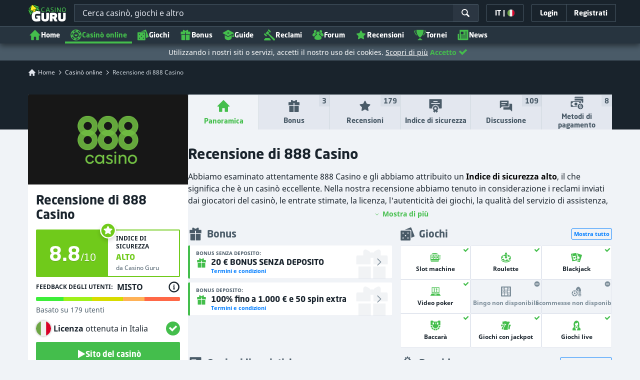

--- FILE ---
content_type: text/html;charset=UTF-8
request_url: https://casinoguru-it.com/recensione-di-888-Casino-IT
body_size: 96571
content:
<!DOCTYPE html><html class="casino-detail" lang="it" xmlns:ga="http://www.w3.org/1999/xhtml"><head><title>888 Casino | Recensione onesta di Casino Guru</title><link rel="shortcut icon" href="https://static.casinoguru-it.com/res/f1cf74bce49805379e3133b88d86f2afa/images/favicon.ico" type="image/x-icon" /><link rel="icon" type="image/png" sizes="96x96" href="https://static.casinoguru-it.com/res/f78b8b148cd6770921d51992ae35ccd7a/images/favicon-96x96.png" /><link rel="canonical" href="https://casinoguru-it.com/recensione-di-888-Casino-IT" /><meta charset="utf-8" /><meta content="888 Casino | Recensione onesta di Casino Guru" property="og:title" /><meta name="viewport" content="width=device-width, initial-scale=1.0" /><meta content="https://casinoguru-it.com/recensione-di-888-Casino-IT" property="og:url" /><meta content="casinoguru-it.com" property="og:site_name" /><meta content="it" property="og:locale" /><meta content="casinoguru-it.com" name="author" /><meta content="summary_large_image" name="twitter:card" /><link rel="apple-touch-icon" sizes="180x180" href="https://static.casinoguru-it.com/res/41cf7d7678c69abe9056202019a5035aa/images/apple-touch-icon.png" /><link rel="alternate" hreflang="de" href="https://de.casino.guru/888-Casino-IT-Rezensionen" /><link rel="alternate" hreflang="fi" href="https://casino.guru/fi/888-casino-it-arvostelu" /><link rel="alternate" hreflang="ru" href="https://kazinoazov.net/obzor-888-Casino-IT" /><link rel="alternate" hreflang="sv" href="https://casino.guru/sv/888-Casino-IT-recension" /><link rel="alternate" hreflang="pt" href="https://pt.casino.guru/avaliacao-888-casino-it" /><link rel="alternate" hreflang="ko" href="https://kr.casino.guru/888-casino-it-review" /><link rel="alternate" hreflang="bg" href="https://kasinoguru-bg.com/obzor-888-Casino-IT" /><link rel="alternate" hreflang="el" href="https://casinoguru-gr.com/aksiologisi-888-Casino-IT" /><link rel="alternate" hreflang="en" href="https://casino.guru/888-Casino-IT-review" /><link rel="alternate" hreflang="it" href="https://casinoguru-it.com/recensione-di-888-Casino-IT" /><link rel="alternate" hreflang="es" href="https://es.casino.guru/888-Casino-IT-resena" /><link rel="alternate" hreflang="x-default" href="https://casino.guru/888-Casino-IT-review" /><link rel="alternate" hreflang="cs" href="https://kasinoguru-cz.com/888-Casino-IT-recenze" /><link rel="alternate" hreflang="uk" href="https://kasinoguru-ua.com/ohlyad-888-Casino-IT" /><link rel="alternate" hreflang="ja" href="https://jp.casino.guru/888-casino-it-review" /><link rel="alternate" hreflang="sk" href="https://sk.casino.guru/888-Casino-IT-recenzia" /><link rel="alternate" hreflang="da" href="https://dk.casino.guru/888-Casino-IT-anmeldelse" /><link rel="alternate" hreflang="sr" href="https://casino.guru/sr/888-Casino-IT-pregled" /><meta content="Leggi la recensione di 888 Casino, i reclami e molto altro. Scopri perché lo consideriamo un ottimo casinò." property="og:description" /><meta name="description" content="Leggi la recensione di 888 Casino, i reclami e molto altro. Scopri perché lo consideriamo un ottimo casinò." /><meta property="og:image" content="https://static.casinoguru-it.com/res/28a0e97ff3eb0a8054f5c1c5e724b258a/images/fb-share-homepage.jpg" /><meta content="index, follow" name="robots" /><script>

            function loadScript(src, done) {
                var js = document.createElement('script');
                js.src = src;
                if (done) {
                    js.onload = function() {
                        done();
                    };
                    js.onerror = function() {
                        done(new Error('Failed to load script ' + src));
                    };
                    js.onreadystatechange = function() {
                        done();
                    };
                }
                document.head.appendChild(js);
            }
        </script><script>
            function browserSupportsAllFeatures() {
                return Array.prototype.entries && window.IntersectionObserver && window.fetch && 'scrollBehavior' in document.documentElement.style;
            }


            function lCss(u, m) {
                var l = document.createElement('link');
                l.rel = 'stylesheet';
                l.type = 'text/css';
                l.href = u;
                l.media = m;
                document.getElementsByTagName('head')[0].appendChild(l)

                if (document.cookie.split(';').filter(function(item) {
                    return item.indexOf('restCSSIsCached=') >= 0
                }).length === 0) {
                    var date = new Date();
                    date.setTime(date.getTime()+(7*24*60*60*1000));
                    document.cookie = "restCSSIsCached=true; expires=" + date.toGMTString() + "; path=/";
                }

            }
        </script><style>
                a,abbr,acronym,address,applet,article,aside,audio,b,big,blockquote,body,canvas,caption,center,cite,code,dd,del,details,dfn,div,dl,dt,em,embed,fieldset,figcaption,figure,footer,form,h1,h2,h3,h4,h5,h6,header,hgroup,html,i,iframe,img,ins,kbd,label,legend,li,mark,menu,nav,object,ol,output,p,pre,q,ruby,s,samp,section,small,span,strike,strong,sub,summary,sup,table,tbody,td,tfoot,th,thead,time,tr,tt,u,ul,var,video{border:0;font-size:100%;font:inherit;margin:0;padding:0;vertical-align:baseline}article,aside,details,figcaption,figure,footer,header,hgroup,menu,nav,section{display:block}body{line-height:1}ol,ul{list-style:none}blockquote,q{quotes:none}blockquote:after,blockquote:before,q:after,q:before{content:"";content:none}table{border-collapse:collapse;border-spacing:0}:active,:focus,a,input{outline:0!important;-moz-outline-style:none!important}a{background-color:transparent;text-decoration:none}a:active,a:hover{outline:0}button,input,select,textarea{font-family:inherit;font-size:inherit;line-height:inherit}b{font-weight:700}i{font-style:italic}strong{font-weight:700}html{-webkit-text-size-adjust:100%}.hidden{display:none!important}.visible{display:block!important}@-ms-viewport{width:device-width}.visible-lg,.visible-md,.visible-sm,.visible-xs,.visible-xxs{display:none!important}@media (max-width:568px){.visible-xxs{display:block!important}}@media (min-width:380px) and (max-width:767px){.visible-xs{display:block!important}}@media (min-width:768px) and (max-width:991px){.visible-sm{display:block!important}}@media (min-width:992px) and (max-width:1199px){.visible-md{display:block!important}}@media (min-width:1200px){.visible-lg{display:block!important}}@media (max-width:568px){.hidden-xxs{display:none!important}}@media (min-width:568px) and (max-width:767px){.hidden-xs{display:none!important}}@media (min-width:768px) and (max-width:991px){.hidden-sm{display:none!important}}@media (min-width:992px) and (max-width:1199px){.hidden-md{display:none!important}}@media (min-width:1200px){.hidden-lg{display:none!important}}*{box-sizing:border-box}.normal-cursor{cursor:auto}.cf:after{clear:both;content:" ";display:block;font-size:0;height:0;visibility:hidden}.lang-disables-italic .als-alert,.lang-disables-italic .cg-post-quote-content,.lang-disables-italic .cg-post-reply-bottom,.lang-disables-italic .crp-detail-case p,.lang-disables-italic .note-content,.lang-disables-italic .quote-widget-content,.lang-disables-italic .user-review-intervention,.lang-disables-italic blockquote p,.lang-disables-italic em,.lang-disables-italic i{font-style:normal!important}.my-m{margin-bottom:16px;margin-top:16px}.my-l{margin-bottom:20px;margin-top:20px}.my-xl{margin-bottom:24px;margin-top:24px}.my-xs{margin-bottom:4px;margin-top:4px}.my-xxs{margin-bottom:2px;margin-top:2px}.my-s{margin-bottom:8px;margin-top:8px}.my-xxl{margin-bottom:48px;margin-top:48px}.my-auto{margin-bottom:auto;margin-top:auto}.mx-auto{margin-right:auto}.ml-auto,.mx-auto{margin-left:auto}.mr-auto{margin-right:auto}.gap-s{gap:8px}@media (min-width:768px){.sm\:ml-auto{margin-left:auto}.sm\:ml-s{margin-left:8px}}.mx-s{margin-left:8px;margin-right:8px}.mx-xs{margin-left:4px;margin-right:4px}.mx-m{margin-left:16px;margin-right:16px}.mx-l{margin-left:20px;margin-right:20px}.mx-xxs{margin-left:2px;margin-right:2px}.mt-xxs{margin-top:2px}.mt-xs{margin-top:4px}.mt-s{margin-top:8px}.mt-m{margin-top:16px}.mt-l{margin-top:20px}.mt-xl{margin-top:24px}.mt-xxl{margin-top:48px}.mr-xs{margin-right:4px}.mr-s{margin-right:8px}.mr-m{margin-right:16px}.ml-m{margin-left:16px}.ml-s{margin-left:8px}.ml-xs{margin-left:4px}.mb-xxs{margin-bottom:2px}.mb-xs{margin-bottom:4px}.mb-s{margin-bottom:8px}.mb-m{margin-bottom:16px}.mb-l{margin-bottom:20px}.mb-xl{margin-bottom:24px}.mb-xxl{margin-bottom:48px}.px-s{padding-left:8px;padding-right:8px}.px-m{padding-left:16px;padding-right:16px}.py-m{padding-bottom:16px;padding-top:16px}.py-l{padding-bottom:20px;padding-top:20px}.py-xxl{padding-bottom:48px;padding-top:48px}.py-s{padding-bottom:8px;padding-top:8px}.my-32-res{margin:24px 0}@media (min-width:992px){.my-32-res{margin:32px 0}}.mt-32-res{margin-top:16px}@media (min-width:768px){.mt-32-res{margin-top:24px}}@media (min-width:1200px){.mt-32-res{margin-top:32px}}.my-16-res{margin:8px 0}@media (min-width:768px){.my-16-res{margin:16px 0}}.mx-auto-res{margin:0 8px}@media (min-width:768px){.mx-auto-res{margin:0 16px}}@media (min-width:992px){.mx-auto-res{margin:0 24px}}@media (min-width:1200px){.mx-auto-res{margin:0 auto}}@media (min-width:568px){.sm\:px-s{padding-left:8px;padding-right:8px}}@media (min-width:992px){.md\:px-0{padding-left:0;padding-right:0}}@media (min-width:568px){.sm\:px-0{padding-left:0;padding-right:0}}@media (min-width:768px){.sm\:my-xxl{margin-bottom:48px;margin-top:48px}}@media (min-width:568px){.xs\:mx-auto{margin-left:auto;margin-right:auto}}@media (min-width:768px){.sm\:mx-auto{margin-left:auto;margin-right:auto}.sm\:ml-xs{margin-left:4px}}.mt-0{margin-top:0}.c-green{color:#44be4c!important}.c-red{color:#ed3445!important;fill:#ed3445!important}.c-orange{color:#ed9c00!important}.c-yellow{color:#f8b814!important;fill:#f8b814!important}.c-black-40{color:#999}.c-black-60{color:#666}.c-black-80,.c-black-80:hover{color:#333}.c-orange{color:#ed9c00}.link-blue,a.link-blue{color:#007dff;text-decoration:underline}.c-blue{color:#007dff}.c-purple{color:#7528ab;fill:#7528ab!important}.c-white,.c-white a{color:#fff!important}.c-grey-4{color:#a2aeb7}.c-grey-5{color:#7b8c98}.c-grey-6{color:#4a5b68}.c-grey-7{color:#19232c}.c-grey-3{color:#cdd6dd}.c-grey-2{color:#e3e7ef}.c-grey-1{color:#f0f3f7}svg.c-white{fill:#fff}svg.c-orange{fill:#ed9c00!important}svg.c-black-40{fill:#999}svg.c-black-60{fill:#666}svg.c-black-80{fill:#333}svg.c-green{fill:#44be4c!important}svg.c-orange{fill:#ed9c00}svg.c-red{fill:#ed3445!important}svg.c-blue{fill:#007dff!important}svg.c-grey-2{fill:#e3e7ef}svg.c-grey-4{fill:#a2aeb7}svg.c-grey-5{fill:#7b8c98}svg.c-grey-6{fill:#4a5b68}svg.c-grey-7{fill:#19232c!important}svg.c-yellow{fill:#fbee22}svg.c-grey-3{fill:#cdd6dd}svg.c-grey-1{fill:#f0f3f7}.bg-green{background:#44be4c}.bg-grey-2{background:#e3e7ef}.bg-purple{background:#7528ab}.c-green-linear-text{background:linear-gradient(90deg,#5dd667,#239f29);-webkit-background-clip:text;-webkit-text-fill-color:transparent;background-clip:text;text-fill-color:transparent}.green-scroll-bg-grey-8{scrollbar-color:#44be4c #19232c}.green-scroll-bg-grey-9{scrollbar-color:#44be4c #131a21}.flickity-button{align-items:center;background:transparent;border:1px solid #4a5b68;border-radius:2px 0 0 2px;color:#4a5b68;cursor:pointer;display:flex;height:36px;justify-content:center;position:absolute;top:22px;width:36px;z-index:10}.flickity-button.next{border-radius:0 2px 2px 0}@media (min-width:992px){.flickity-button:hover{background:rgba(123,140,152,.1);color:#19232c}}.flickity-button:hover .flickity-button-icon{fill:#19232c}.flickity-button:disabled{background:transparent;color:#cdd6dd;opacity:1}.flickity-button:disabled .flickity-button-icon{fill:#cdd6dd}.flickity-button:active,.flickity-button:focus{box-shadow:none;outline:none}@media (min-width:992px){.bg-grey-8 .flickity-button:hover,.bg-grey-9 .flickity-button:hover{background:rgba(123,140,152,.1);color:#19232c}}.bg-grey-8 .flickity-button:hover .flickity-button-icon,.bg-grey-9 .flickity-button:hover .flickity-button-icon{fill:#fff}.item-slider{overflow-x:scroll;position:relative;white-space:nowrap;-webkit-overflow-scrolling:touch;align-items:flex-start;display:flex;left:-12px;padding:0 12px;width:calc(100% + 24px)}@media (min-width:568px){.item-slider{left:-16px;padding:0 16px;width:calc(100% + 32px)}}@media (max-width:767px){.item-slider{-webkit-overflow-scrolling:touch}}@media (min-width:768px){.item-slider{left:auto;padding-left:0;padding-right:0;width:auto}}@media (min-width:992px){.item-slider{height:auto;overflow-x:hidden}}.flickity-hidden{position:absolute!important;visibility:hidden!important;width:100%}.hp-slider-header{align-items:center;display:flex;gap:8px;margin-bottom:14px}@media (min-width:992px){.hp-slider-header{min-height:40px}.hp-slider-header .btn{margin-right:80px}}.hp-slider-header img{display:block}.hp-slider-header .tag-new{top:-12px}body{font-family:Noto Sans,sans-serif;padding-top:40px;-webkit-font-smoothing:antialiased;-moz-osx-font-smoothing:grayscale;background:#f0f3f7;color:#19232c;font-size:14px;line-height:1.42857143;text-rendering:auto}@media (min-width:768px){body{padding-top:68px}}@media (max-height:650px) and (orientation:landscape){body{padding-top:0}}@media (min-width:992px){body{padding-top:87px}}body.overflow{background:#e3e7ef;height:100%;overflow:hidden}svg{pointer-events:none}.svg-loader{overflow:hidden;position:absolute}.svg-loader,.svg-loader svg{height:0;width:0}.bg-white{background:#fff}.bg-grey-1{background:#f0f3f7;padding:1px 0}.bg-wrapper{background:#f0f3f7;display:flow-root}@media (min-width:768px){.col-main{margin:auto}}@media (min-width:1200px){.col-main{max-width:1200px}}.col-main-pad{padding:0 12px}@media (min-width:568px){.col-main-pad{margin-left:auto;margin-right:auto;padding:0 16px}}@media (min-width:1200px){.col-main-pad{max-width:1200px}}.col-menu{margin:auto;position:relative}@media (min-width:1200px){.col-menu{max-width:1200px}}.col-responsive-pad{margin:auto;padding:0 12px}@media (min-width:568px){.col-responsive-pad{padding:0 16px}}@media (min-width:1200px){.col-responsive-pad{max-width:1200px}}.col-text{margin:20px auto;padding:0 12px}@media (min-width:568px){.col-text{padding:0 16px}}@media (min-width:768px){.col-text{margin:50px auto;max-width:832px}}.col-narrow{margin:auto;max-width:1000px}.no-license-info{align-items:center;display:flex;font-family:Noto Sans,Sans-Serif;font-size:12px;font-weight:700;gap:4px;line-height:16px;margin:8px}@media (min-width:768px){.no-license-info{font-size:16px;justify-content:center;line-height:22px;margin:4px 0 0}}.no-license-info .flag-icon-circle-small,.no-license-info .flag-icon-circle-small i{height:16px;width:16px}.no-license-info .flag-icon-circle-small{margin-top:-3px;vertical-align:middle}.col-filter{background-color:#fff;background-position:98% 30px;background-repeat:repeat-y;background-size:19px 10px;box-shadow:20px 0 74px 0 rgba(0,0,0,.32);height:calc(100% - 40px);left:0;max-width:400px;overflow:auto;position:fixed;top:40px;transform:translateX(-120%);transition:all .23s ease-out;width:90%;z-index:2}@media (min-width:768px){.col-filter{height:calc(100% - 68px);max-width:460px;overflow:hidden;top:68px}}@media (min-width:992px){.col-filter{height:calc(100% - 84px);top:84px}}.col-filter.active{transform:translateX(0)}.col-filter form{display:flex;flex-direction:column;position:relative;row-gap:8px}@media (min-width:1200px){.col-filter-desktop{background:none;box-shadow:none;display:block;float:left;height:auto;overflow:visible;padding:0;position:static;transform:none;transition:none;width:25%}}@media (min-width:992px){.col-filter-desktop .filter-mobile-bottom{display:none}}@media (min-width:1200px){.col-filter-desktop .filter-mobile-top{display:none}}@media (min-width:992px){.col-filter-desktop .filter{padding:0}}@media (min-width:1200px){.col-filter-desktop .filter{height:auto;margin-top:20px}.col-filter-desktop .filter-group-heading .filter-arrow{margin:0 16px 0 8px}}.lum-lightbox-inner img{max-height:100vh!important;max-width:100vw!important}.clickthroughlink-info{color:#007dff;cursor:pointer;display:block;font-family:Noto Sans,sans-serif;font-size:12px;font-weight:700;text-align:center;width:100%}.clickthroughlink-info svg{margin-right:5px}.clickthroughlink-info.white{color:#fff!important}.clickthroughlink-info.white svg{fill:#fff!important}.clickthroughlink-info.width-50{width:50%!important}button{background:transparent;border:none}.btn{align-items:center;-webkit-appearance:none;border-radius:2px;color:#fff;cursor:pointer;display:inline-flex;font-family:neo-sans,sans-serif;font-size:14px;font-weight:700;gap:8px;justify-content:center;line-height:20px;min-height:42px;padding:8px;position:relative;text-align:center;text-decoration:none;transition:all .2s}@media (min-width:568px){.btn{font-size:16px;line-height:22px;min-height:48px}}@media (min-width:992px){.btn:hover{color:#fff;text-decoration:none}}.btn .loader{border-width:3px;display:none;height:20px;margin-right:8px;width:20px}.btn svg{fill:#fff;flex-shrink:0;height:18px;width:18px}@media (min-width:568px){.btn svg{height:20px;width:20px}}.btn.active .loader{display:inline-flex}.btn-width-xs{min-width:142px}@media (min-width:568px){.btn-width-s{min-width:200px}}.btn-width-m{min-width:280px}.btn-complaint{background-color:#ed7600;border:none}.btn-complaint:hover{background-color:#de6e00}.btn-green{background-color:#44be4c;border:none}.btn-green.active,.btn-green:active,.btn-green:focus,.btn-green:hover{background:#359a3c}.btn-green .loader{border-left:2px solid #fff;border-top:2px solid #fff;border-color:#44be4c #fff #fff #44be4c;border-style:solid;border-width:2px;height:14px;width:14px}.btn-green.active .loader{display:inline}.btn-red{background-color:#ed3445;border:none}.btn-red.active,.btn-red:active,.btn-red:focus,.btn-red:hover{background:#db1326}.btn-red .loader{border-left:2px solid #ed3445;border-top:2px solid #ed3445}.btn-red.active .loader{display:inline}.btn-grey{background-color:#a2aeb7;border:none}.btn-grey.active,.btn-grey:active,.btn-grey:focus,.btn-grey:hover{background-color:#7b8c98}.btn-grey-disabled{background-color:#a2aeb7}.btn-grey-disabled:hover{cursor:default}.btn-purple{background-color:#7528ab;border:none}.btn-purple.active,.btn-purple:active,.btn-purple:focus,.btn-purple:hover{background:#591e82}.btn-purple .loader{border-left:2px solid #fff;border-top:2px solid #fff;border-color:#7528ab #fff #fff #7528ab;border-style:solid;border-width:2px}.btn-border-purple{border:1px solid #7528ab;color:#7528ab}.btn-border-purple.active,.btn-border-purple:active,.btn-border-purple:focus,.btn-border-purple:hover{background:#7528ab;color:#fff}.btn-border-purple.active svg,.btn-border-purple:active svg,.btn-border-purple:focus svg,.btn-border-purple:hover svg{fill:#fff}.btn-border-purple svg{fill:#7528ab}.btn-border-green{border:1px solid #44be4c;color:#44be4c}.btn-border-green.active,.btn-border-green:active,.btn-border-green:focus,.btn-border-green:hover{background:#44be4c;color:#fff}.btn-border-green.active svg,.btn-border-green:active svg,.btn-border-green:focus svg,.btn-border-green:hover svg{fill:#fff}.btn-border-green svg{fill:#44be4c}.btn-border-white{border:1px solid #f0f3f7;color:#f0f3f7}.btn-border-white.active,.btn-border-white:active,.btn-border-white:focus,.btn-border-white:hover{background:hsla(0,0%,100%,.1)}.btn-responsive{width:auto}@media (max-width:567px){.btn-responsive{width:100%}}.btn-width-full{display:flex;width:100%}.btn-small{font-size:12px;padding-bottom:7px;padding-top:7px}.btn-small i{font-size:.83em;margin-right:.5em}.btn-border{border-radius:2px;cursor:pointer;display:inline-flex;font-weight:700;text-align:center;text-decoration:none}.btn-border-dark{box-shadow:inset 0 0 0 1px #4a5b68;color:#4a5b68}.btn-border-dark svg{fill:#4a5b68}.btn-border-dark:hover{background:#4a5b68;color:#f0f3f7}.btn-border-dark:hover svg{fill:#f0f3f7}.btn-small-button-dark,.btn-small-button-light{align-items:center;border:1px solid #4a5b68;border-radius:2px;color:#e3e7ef;cursor:pointer;display:flex;font-family:Noto Sans,sans-serif;font-size:14px;height:36px;justify-content:center;line-height:18px;min-height:0;padding:8px 16px;white-space:nowrap}.btn-small-button-dark:hover,.btn-small-button-light:hover{background:rgba(123,140,152,.2)}.btn-small-button-dark svg,.btn-small-button-light svg{height:16px;width:16px}.btn-small-button-dark:hover{background:rgba(123,140,152,.1);color:#44be4c}.btn-small-button-dark:hover svg{fill:#44be4c}.link-info{color:#007dff;display:inline-block;font-family:Noto Sans,sans-serif;text-transform:none;white-space:nowrap}.main-header{background:#19232c;box-shadow:0 5px 10px rgba(0,0,0,.45);left:0;position:absolute;top:0;width:100%}@media (min-width:768px){.main-header{height:68px}}@media (min-width:992px){.main-header{height:87px}}@media (max-width:767px){.main-header{height:40px}.main-header.is-open{position:static}}.main-header__absolute{left:0;position:absolute;top:0}.main-header-bg-variant-bc{display:none}@media (min-width:992px){.main-header-bg-variant-bc{background:#27343f;border-top:1px solid #4a5b68;bottom:0;display:block;height:35px;left:0;position:absolute;width:100%;z-index:4}}.main-header-static .main-header{position:absolute}@media (max-height:650px) and (orientation:landscape){.main-header-static .main-header{position:relative}}@media (orientation:portrait){.main-header{position:fixed}}@media (min-height:650px) and (orientation:landscape){.main-header{position:fixed}}.main-header-bg{background:#19232c;height:100%;left:0;position:absolute;top:0;width:100%}@media (max-height:650px) and (orientation:landscape){body{padding-top:0}.main-header{position:relative}}.cookies-policy-alert{background:#4a5b68;bottom:0;color:#fff;font-size:12px;line-height:14px;padding:8px;position:fixed;text-align:left;z-index:3000}.cookies-policy-alert svg{height:14px;width:14px}@media (min-width:1200px){.cookies-policy-alert svg{height:18px;width:18px}}@media (min-width:992px){.cookies-policy-alert{font-size:14px;line-height:17px;position:static;text-align:center;width:100%}}.cookies-policy-alert a{color:#fff;text-decoration:underline}.no-commision-policy-bar{background:#d9ecff;font-size:12px;line-height:14px;padding:8px 0;z-index:3000}.no-commision-policy-bar-body{align-items:center;display:flex;gap:8px;justify-content:space-between}.no-commision-policy-bar-body svg{flex-shrink:0}.cookies-policy-alert-body{align-items:center;display:flex;justify-content:center;margin:auto;max-width:1000px}.page-header{align-items:center;display:flex;justify-content:space-between;padding-left:12px;position:relative}@media (min-width:568px){.page-header{padding-left:24px}}@media (min-width:768px){.page-header{flex-wrap:wrap;margin:auto;padding-right:16px}}@media (min-width:1200px){.page-header{max-width:1200px;padding:0 16px 0 48px}}.page-header-no-mobile-img{padding-right:12px}@media (min-width:568px){.page-header-no-mobile-img{padding-right:24px}.page-header-no-mobile-img .page-header-heading{max-width:none}}.page-header-no-mobile-img .page-header-img{display:none}@media (min-width:768px){.page-header-no-mobile-img .page-header-img{display:block}}.circles{height:calc(100% + 100px);width:100%}.circles .circle-green{background:#2c8532;border-radius:50%;box-shadow:0 0 10px 5px #2c8532,0 0 20px 10px #2c8532,0 0 40px 20px #2c8532,0 0 80px 40px #2c8532;height:50px;left:-230px;opacity:.6;position:absolute;top:-70px;transform:rotate(45deg);width:400px}@media (min-width:768px){.circles .circle-green{box-shadow:0 0 10px 5px #2c8532,0 0 20px 10px #2c8532,0 0 40px 20px #2c8532,0 0 80px 40px #2c8532,0 0 160px 100px #2c8532;left:-300px;top:-134px;width:600px}}.circles .circle-green-single{left:40%;top:-50px;transform:translateX(-50%) rotate(45deg)}@media (min-width:992px){.circles .circle-green-single{left:-300px;top:-134px;transform:rotate(45deg)}}.circles .circle-purple{background:#9539c7;border-radius:50%;bottom:-290px;box-shadow:0 0 10px 5px #9539c7,0 0 20px 10px #9539c7,0 0 40px 20px #9539c7,0 0 80px 40px #9539c7;height:50px;opacity:.5;position:absolute;right:-170px;transform:rotate(45deg);width:300px}@media (min-width:568px){.circles .circle-purple{bottom:auto;top:-70px;transform:rotate(135deg)}}@media (min-width:768px){.circles .circle-purple{box-shadow:0 0 10px 5px #9539c7,0 0 20px 10px #9539c7,0 0 40px 20px #9539c7,0 0 80px 40px #9539c7,0 0 160px 100px #9539c7;right:-330px;top:-140px;width:600px}}.page-header-expand{margin-top:4px;position:relative;text-align:center;z-index:2}@media (min-width:992px){.page-header-expand{margin-top:8px}}.page-header-expand:hover{cursor:pointer}.page-header-expand:hover svg{fill:#44be4c}.page-header-expand svg{fill:#a2aeb7}.page-header-heading{overflow:hidden;padding:16px 0;position:relative;z-index:1}@media (min-width:568px){.page-header-heading{max-width:360px;padding:24px 0}}@media (min-width:768px){.page-header-heading{flex:0 0 50%;max-width:none;padding:48px 32px 48px 0}}@media (min-width:1200px){.page-header-heading{flex:0 0 calc(50% - 32px);padding:64px 32px 64px 0;text-align:left}}.page-header-heading .desc{font-family:neo-sans,sans-serif;font-size:14px;font-style:normal;line-height:18px;margin:8px 0 0}@media (min-width:992px){.page-header-heading .desc{font-size:16px;line-height:22px;margin:16px 0 0}}.page-header-heading .btn{margin:16px 0 0}@media (min-width:568px){.page-header-heading .btn{margin-top:24px}}.page-header-heading p{margin:8px 0 18px}@media (min-width:768px){.page-header-heading p{margin:8px 0 24px}}.page-header-authors{align-items:center;color:#cdd6dd;display:flex;flex-wrap:wrap;gap:8px;margin-top:8px}@media (min-width:768px){.page-header-authors{gap:16px}}.page-header-authors .dot{background:hsla(0,0%,100%,.2);border-radius:50%;display:block;height:4px;width:4px}@media (min-width:768px){.page-header-authors .icon{height:20px;width:20px}}.page-header-author,.page-header-authors .date-wrapper{align-items:center;display:flex;gap:8px}.page-header-author{font-size:14px;line-height:20px;text-shadow:-2px 2px 4px rgba(0,0,0,.34)}@media (min-width:768px){.page-header-author{font-size:16px;line-height:22px}}.page-header-author .avatar img{height:16px;width:16px}@media (min-width:768px){.page-header-author .avatar img{height:20px;width:20px}}.page-header-author .avatar{border:1px solid #44be4c;border-radius:50%;box-shadow:-2px 2px 4px 0 rgba(0,0,0,.34);display:flex;position:relative}.page-header-author .badge{position:absolute;right:-8px;top:-4px;z-index:3}.page-header-author-main .avatar img{height:20px;width:20px}@media (min-width:768px){.page-header-author-main .avatar img{height:24px;width:24px}}.page-header-avatars{align-items:center;display:flex}.page-header-main-author-popup .author-description,.page-header-main-author-popup .btn{margin-top:12px}@media (min-width:992px){.page-header-main-author-popup .author-description,.page-header-main-author-popup .btn{margin-top:16px}}.author-row{align-items:center;color:#27343f;display:flex;font-size:14px;gap:8px;line-height:20px}.author-row .author-avatar{margin-right:10px}.author-row .avatar{border:2px solid #44be4c;border-radius:50%;box-shadow:-2px 2px 4px 0 rgba(0,0,0,.34);display:flex;position:relative}.author-row .badge{position:absolute;right:-4px;top:-4px;z-index:3}@media (min-width:768px){.author-row .badge{right:-6px;top:-6px}.page-header-main-author-popup .author-row .badge{height:28px;width:28px}}.author-row .author-name{font-family:neo-sans,sans-serif;font-size:20px;font-weight:700;line-height:24px}.author-row .author-position{line-height:20px;margin-top:4px}.author-row .author-type{margin-bottom:4px}.contributors{align-items:center;display:flex;font-size:14px;gap:8px;line-height:20px}@media (min-width:768px){.contributors{font-size:16px;line-height:22px}}.contributors-avatars{display:flex;margin-left:16px}.contributors-avatars .avatar{border:none;margin-left:-8px}@media (min-width:768px){.contributors-avatars .avatar{margin-left:-16px}}.contributors-popup .arrow{fill:#a2aeb7}.contributors-popup .author-info{flex:1 0}.contributors-popup .author-row{gap:12px;padding:8px}.contributors-popup .author-row:hover{background:rgba(123,140,152,.1)}.contributors-popup .author-row:hover .arrow{fill:#131a21}.contributors-popup .author-name{font-size:16px;line-height:22px}.page-header-expandable .desc{color:#fff;margin-top:0;max-height:60px;overflow:hidden;position:relative;transition:max-height .3s ease-in-out}@media (min-width:568px){.page-header-expandable .desc{max-height:62px}}@media (min-width:768px){.page-header-expandable .desc{max-height:80px}}.page-header-expandable .desc a{color:#44be4c}.page-header-expandable .desc a:hover{text-decoration:underline}.page-header-expandable .toggle .desc{max-height:1000px}.page-header-expandable .toggle .desc:before{opacity:0;transform:scaleY(.1);transform-origin:bottom}.page-header-expandable .toggle .page-header-expand{transform:rotateX(180deg)}.page-header-img{display:flex;flex:1 0 160px;min-height:160px;position:relative;z-index:2}@media (min-width:568px){.page-header-img{display:block;flex:0 0 160px;margin-left:auto}}@media (min-width:768px){.page-header-img{flex:0 0 50%;margin-left:0;max-height:280px}}.page-header-img img{display:block;height:auto;margin:auto;max-width:100%}@media (min-width:568px){.page-header-img img{max-height:100%;width:auto}}.page-header-img picture{align-items:center;display:flex;height:160px;margin:auto;width:160px}@media (min-width:568px){.page-header-img picture{height:160px;width:160px}}@media (min-width:768px){.page-header-img picture{height:200px;width:auto}}@media (min-width:992px){.page-header-img picture{width:400px}}.page-footer{background:#19232c;color:#cdd6dd;margin-top:32px;overflow:hidden;padding:16px;position:relative;width:100%}@media (min-width:992px){.page-footer{margin-top:64px}}.page-footer .logo-guru{display:block;margin-bottom:16px}@media (min-width:568px){.page-footer .logo-guru{align-items:flex-start;display:flex;flex:0 0 50%}}.page-footer .logo-guru img{display:block}.theme-dark .page-footer{margin-top:0}.footer-col-label{color:#a2aeb7;display:block;font-family:Noto Sans,Sans-Serif;font-size:12px;font-weight:700;line-height:16px;margin:16px 0 8px;text-transform:uppercase}@media (min-width:568px){.footer-col-label{margin:16px 0}}@media (min-width:768px){.footer-col-label{margin:24px 0 16px}}.page-footer-games{margin-top:0}.page-footer-cols{display:flex;flex-wrap:wrap;width:100%}@media (min-width:568px){.page-footer-cols .footer-col-1-4:nth-child(2n){border-left:1px solid #4a5b68;padding-left:16px}}@media (min-width:768px){.page-footer-cols .footer-col-1-4:nth-child(3n+2){border-left:1px solid #4a5b68;padding-left:16px}}.page-footer-cols a:hover span{text-decoration:underline}.page-footer-cols .shrink-icon{padding:0 0 0 1px}.footer-col-1-4{border-top:1px solid #4a5b68;flex:1 1 100%;font-size:14px;line-height:18px;padding:0 16px 16px 0}@media (min-width:568px){.footer-col-1-4{flex:1 1 50%;order:4}}@media (min-width:768px){.footer-col-1-4{flex:1 1 25%}}@media (min-width:992px){.footer-col-1-4:first-child{max-width:40%}}.footer-col-about{flex:1 1 100%;order:4}@media (min-width:768px){.footer-col-about{flex:0 1 33.3%}}@media (min-width:992px){.footer-col-about{flex:1 0 auto}}.cg-footer-col-social{border-top:1px solid #4a5b68;flex:1 1 100%;padding:16px 0}@media (min-width:568px){.cg-footer-col-social{border:none;display:flex;flex:1 1 50%;justify-content:flex-end;order:2;padding:0}}.cg-footer-col-social label{color:#a2aeb7;display:block;font-family:Noto Sans,Sans-Serif;font-size:12px;font-weight:700;line-height:16px;margin-bottom:8px;text-transform:uppercase}.cg-page-footer-social{align-items:center;display:flex}@media (min-width:568px){.cg-page-footer-social{justify-content:flex-end;order:3}}.cg-page-footer-social a{display:block;margin:0 12px 0 0}@media (min-width:768px){.cg-page-footer-social a{margin:0 16px 0 0}}.cg-page-footer-social a:hover svg{fill:#44be4c}.cg-page-footer-social svg{display:block}.footer-col-partners{flex:0 0 100%}@media (min-width:568px){.footer-col-partners{display:flex;order:6}}.footer-col-partners .arrow{fill:#cdd6dd;position:absolute;right:0;top:16px}@media (min-width:568px){.footer-col-partners .arrow{right:16px}}.footer-col-partners img{display:block;margin-bottom:8px}.footer-col-partners .guru-academy{border-top:1px solid #4a5b68;color:#cdd6dd;display:block;padding-bottom:16px;position:relative}@media (min-width:568px){.footer-col-partners .guru-academy{border-right:1px solid #4a5b68;flex:0 0 calc(50% + 1px);padding-right:16px}}.footer-col-partners .guru-academy:hover .arrow{fill:#44be4c}.footer-col-partners .guru-self-exclusion{border-top:1px solid #4a5b68;color:#cdd6dd;display:block;padding-bottom:16px;position:relative}.footer-col-partners .guru-self-exclusion:hover .arrow{fill:#44be4c}@media (min-width:568px){.footer-col-partners .guru-self-exclusion{flex:0 0 calc(50% - 1px);padding-left:16px}}@media (min-width:768px){.footer-col-partners .guru-self-exclusion{padding-bottom:24px;padding-left:24px}}@media (max-width:767px){.search-box-wrapper{display:none}}.search-box-dark.search-box-active .search-box-input-wrapper-dark{background:#fff}.search-box-dark .search-box-input-wrapper-dark{background:rgba(123,140,152,.1);border:1px solid #4a5b68}.search-box-dark .search-ico-wrapper-dark{background:rgba(123,140,152,.1)}.search-box-dark .search-ico-wrapper-dark svg{fill:#fff}.search-box-input-dark{background:transparent;border:none}.search-box-input-dark::placeholder{color:#e3e7ef}.search-box-active .search-box-input-dark,.search-box-input-dark:focus{color:#19232c}.search-box-active .search-box-input-dark::placeholder,.search-box-input-dark:focus::placeholder{color:#4a5b68}.search-box-active .search-box-input-dark+.search-ico-wrapper-dark svg,.search-box-input-dark:focus+.search-ico-wrapper-dark svg{fill:#44be4c}.search-box-light .search-box-input-wrapper-light{background:#fff;border:1px solid #a2aeb7}.search-box-light .search-ico-wrapper-light{background:rgba(123,140,152,.1)}.search-box-light .search-ico-wrapper-light svg{fill:#4a5b68}.search-box-input-light{background:#fff;border:none}.search-box-input-light::placeholder{color:#7b8c98}.search-box-input-light:focus{background:#fff;color:#19232c}.search-box-input-light:focus::placeholder{color:#7b8c98}.search-box-input-light:focus+.search-ico-wrapper-light svg{fill:#44be4c}@media (min-width:768px){.homepage-wrapper .search-box-wrapper{margin:40px 0}}.search-box-panel{background:#11091d no-repeat;display:flex;flex-direction:column;height:300px;justify-content:center;padding:50px 35px;position:relative;text-align:center}@media (min-width:568px){.search-box-panel{display:block;height:auto;padding:40px 45px}}@media (min-width:992px){.search-box-panel{padding:80px 45px 60px}}.search-box-panel>img{height:100%;left:0;object-fit:cover;position:absolute;top:0;width:100%;z-index:0}.search-box{display:none;height:40px;margin:0 auto;padding:0 15px;position:relative}@media (min-width:768px){.search-box{height:87px;max-width:620px;padding:0}}@media (min-width:992px){.search-box{max-width:770px}}.search-box::placeholder{color:#252525;font-size:16px}.search-box.search-box-active{background:transparent;display:block}.search-box .loader{align-items:center;border-left-color:#a2aeb7;border-top-color:#a2aeb7;border-width:4px;display:flex;height:25px;right:80px;text-align:center;width:25px}.search-box .icon-search{height:18px;width:18px}.search-box-input-wrapper{align-items:center;border-radius:2px;display:flex;height:100%;position:relative;z-index:1}.search-box-input{border:0;font-size:16px;height:100%;padding-left:16px;padding-right:24px;text-overflow:ellipsis;width:100%}.search-box-input:active,.search-box-input:focus,.search-box-input:hover{outline:0}.search-ico-wrapper{align-items:center;background:rgba(123,140,152,.1);display:flex;height:38px;justify-content:center;width:40px}@media (min-width:568px){.search-ico-wrapper{height:48px;width:50px}}.header-search-wrapper{align-items:center;background:#19232c;display:flex;flex:1;height:100%;left:calc(100% - 4px);position:absolute;top:0;width:100%;z-index:11}@media (min-width:568px){.header-search-wrapper{height:auto;position:static;width:auto}}.header-search-wrapper.expanded{transform:translateX(-100%)}.header-search-wrapper .header-search-close{background:#19232c;padding:0 8px}@media (min-width:568px){.header-search-wrapper .header-search-close{display:none}}.header-search{border:1px solid #4a5b68;border-radius:2px;display:flex;flex:1;margin-left:8px;min-width:0}.header-search .header-search-input{border:none;border-radius:2px 0 0 2px;flex:1;font-size:16px;height:30px;line-height:18px;margin:0;min-width:0;padding-left:16px}@media (min-width:992px){.header-search .header-search-input{height:34px}}.header-search .menu-link-search{border-radius:0 2px 2px 0;display:none;margin:0;padding:6px 16px}@media (min-width:568px){.header-search .menu-link-search{display:flex}}.header-search-close{cursor:pointer;padding:0 6px}.search-box-pills-wrapper{background:#cdd6dd;margin:0 0 20px;padding:12px 0;position:sticky;top:0;z-index:10}.search-box-pills{display:flex;overflow-x:auto;position:relative}@media (min-width:992px){.search-box-pills{overflow:hidden;padding:0 24px}}.search-box-pills .flickity-button{align-items:center;background:#fff;border-color:#a2aeb7;box-shadow:0 0 8px 14px #cdd6dd;display:flex;height:32px;justify-content:center;padding:8px;position:absolute;width:32px;z-index:1}.search-box-pills .flickity-button:focus{box-shadow:0 0 8px 14px #cdd6dd}.search-box-pills .flickity-button:hover{background:#fff;border-color:#44be4c}.search-box-pills .flickity-button:hover .flickity-button-icon{fill:#44be4c}.search-box-pills .flickity-button.next{border-radius:50px;right:8px;top:0}@media (min-width:992px){.search-box-pills .flickity-button.next{right:24px}}.search-box-pills .flickity-button.previous{border-radius:50px;left:8px;top:0}@media (min-width:992px){.search-box-pills .flickity-button.previous{left:24px}}.search-box-pills .flickity-button:disabled{display:none}.search-box-pill{align-items:center;background:#fff;border:1px solid #a2aeb7;border-radius:100px;color:#27343f;cursor:pointer;display:inline-flex;font-family:Noto Sans,sans-serif;font-size:12px;font-weight:700;gap:4px;line-height:16px;margin-right:8px;padding:4px 8px}@media (min-width:568px){.search-box-pill{font-size:16px;line-height:22px}}@media (min-width:992px){.search-box-pill{font-size:14px;font-weight:400;gap:8px;line-height:18px;padding:6px 12px}}.search-box-pill svg{fill:#27343f;height:16px;width:16px}@media (min-width:992px){.search-box-pill svg{height:18px;width:18px}}.search-box-pill:first-child{margin-left:16px}@media (min-width:992px){.search-box-pill:first-child{margin-left:0}}.search-box-pill:last-child{margin-right:16px}@media (min-width:992px){.search-box-pill:last-child{margin-right:0}}.search-box-pill.selected,.search-box-pill:hover{border-color:#44be4c;color:#44be4c}.search-box-pill.selected svg,.search-box-pill:hover svg{fill:#44be4c}.search-result-type{border:1px solid #4a5b68;border-radius:2px;color:#4a5b68;font-size:12px;font-style:normal;font-weight:700;line-height:16px;margin-left:8px;padding:0 4px}.static-page{padding:0 16px}@media (min-width:768px){.static-page{margin:auto}}@media (min-width:992px){.static-page{display:flex}}@media (min-width:1200px){.static-page{display:flex;max-width:1200px}}.right-top-widgets{border-bottom:1px solid #cdd6dd;grid-area:right-top;margin:0 8px;padding:16px 0 8px}@media (min-width:568px){.right-top-widgets{margin:0 16px;padding:24px 0 8px}}@media (min-width:992px){.right-top-widgets{border-bottom:none;margin:0;padding:32px 0 0}.right-top-widgets .related-articles-btn{display:none}}.right-top-widgets .static-page-related-articles{display:flex;flex-wrap:wrap;justify-content:space-between}@media (min-width:992px){.right-top-widgets .static-page-related-articles{flex-direction:column}}.right-top-widgets .guide-navigator-btn{margin-bottom:4px}@media (min-width:568px){.right-top-widgets .guide-navigator-btn{min-width:140px}}@media (min-width:992px){.right-top-widgets .guide-navigator-btn{margin-bottom:8px;width:100%}}@media (min-width:568px){.right-top-widgets .related-articles-btn{min-width:200px}}.right-bottom-widgets{grid-area:right-bottom;padding:0 12px 16px}@media (min-width:568px){.right-bottom-widgets{padding:0 16px 24px}}@media (min-width:992px){.right-bottom-widgets .item-slider{flex-direction:column}.right-bottom-widgets .sp-carousel-card-wrapper{flex:0 0 100%;margin-top:16px;min-height:auto;padding:0;width:100%}}.right-bottom-widgets .section-title{color:#4a5b68;font-weight:700;margin:16px 0;text-transform:uppercase}@media (min-width:992px){.right-bottom-widgets .section-title{margin:24px 0 16px}}.rg-gambling-cards-wrapper .title{display:block;margin:16px 0 0}.rg-gambling-cards-wrapper .items-slider{gap:16px}.article-content-article{grid-area:static-page-content}.bottom-widgets{grid-area:bottom-widgets}.bottom-discussion{grid-area:bottom-disscusion}.static-page-new-layout{display:grid;grid-template-areas:"right-top" "static-page-content" "bottom-disscusion" "bottom-widgets" "right-bottom";grid-template-columns:100%}@media (min-width:992px){.static-page-new-layout{column-gap:32px;grid-template-areas:"static-page-content right-top" "static-page-content right-bottom" "bottom-disscusion right-bottom" "bottom-widgets right-bottom";grid-template-columns:1fr 300px;justify-content:space-between}}@media (min-width:1200px){.static-page-new-layout{column-gap:48px;grid-template-columns:1fr 320px}}.static-page-new-layout .article-menu-lvl-1{background:transparent;box-shadow:none}.related-articles-menu.is-expanded .article-menu-content{max-height:500px;overflow-y:auto}.related-articles-menu li>.article-menu-link,.related-articles-menu li>a{border-radius:2px;color:#4a5b68;font-weight:700;margin:0;max-width:100%;padding:16px;width:100%}.related-articles-menu li>.article-menu-link.is-selected,.related-articles-menu li>a.is-selected{background:rgba(123,140,152,.1)}.related-articles-menu li>.article-menu-link:hover:not(.is-selected),.related-articles-menu li>a:hover:not(.is-selected){background:rgba(123,140,152,.2);color:#27343f}.related-articles-menu .article-menu-content{background:transparent;box-shadow:none;display:block;flex:1 0 100%;margin:0;max-height:0;overflow:hidden;padding:0;transition:max-height .2s ease-in-out}@media (min-width:992px){.related-articles-menu .article-menu-content{margin:0;max-height:none}}.related-articles-menu .article-menu-lvl-2 li>.article-menu-link,.related-articles-menu .article-menu-lvl-2 li>a{padding:16px 8px 16px 24px}.related-articles-menu .article-menu-lvl-2>li:last-child{margin:0}.related-articles-menu .article-menu-lvl-3 li>.article-menu-link,.related-articles-menu .article-menu-lvl-3 li>a{padding:16px 8px 16px 32px}.related-articles-menu .article-menu-lvl-3>li:last-child{margin:0}.results-header-top{color:#333;display:none}.tippy-box .results-header-top{display:block;max-width:300px}.slideable-panel .results-header-top{display:block}.results-header-top p{border-bottom:1px solid #cdd6dd;clear:both;color:#4a5b68;margin-bottom:8px;padding:8px 0}@media (min-width:1200px){.results-header-top p{border-bottom:none;margin-bottom:0;padding:8px 0 0}}.results-header-top svg{vertical-align:middle}@media (min-width:1200px){.results-header-top svg{height:32px;width:32px}}.list-section-perex{color:#4a5b68;font-size:14px;line-height:17px;margin:15px 0}@media (min-width:768px){.list-section-perex{font-size:15px;line-height:20px}}.list-section-perex-casino-widget{margin-bottom:5px;margin-top:0}.section-tabs-wrapper{border-bottom:1px solid #dce3e8;height:71px;position:relative}@media (min-width:768px){.section-tabs-wrapper{overflow-x:visible}}.section-tabs-wrapper .cg-tab-main.active,.section-tabs-wrapper .cg-tab-main:hover{background:#f0f3f7}@media (min-width:768px){.section-tabs{margin:auto;padding:0 16px}}@media (min-width:1200px){.section-tabs{max-width:1200px}}.section-tabs-visible{padding:0 8px}@media (min-width:1200px){.section-tabs-visible{padding:0 16px}}.list-top{background-color:#f8f8fa;overflow:auto}.in-page-nav-wrapper{background:#19232c;position:sticky;top:40px;z-index:10}@media (min-width:768px){.in-page-nav-wrapper{height:36px;overflow:hidden;top:68px}}@media (min-width:992px){.in-page-nav-wrapper{top:87px}}.in-page-nav-wrapper .in-page-nav-inside{margin:auto;position:relative}@media (min-width:1200px){.in-page-nav-wrapper .in-page-nav-inside{max-width:1200px}}.in-page-nav{align-items:center;color:#e3e7ef;display:flex;padding:8px 12px;position:sticky}@media (min-width:568px){.in-page-nav{padding:8px 16px}}@media (min-width:768px){.in-page-nav.aligned-right .in-page-arrow{display:none}.in-page-nav.aligned-right .in-page-arrow.in-page-arrow-left{display:block}}.in-page-nav .js-in-page-tabs{height:20px;overflow:hidden}.in-page-nav .in-page-arrow{display:none;height:20px;position:relative}@media (min-width:768px){.in-page-nav .in-page-arrow{display:block}}.in-page-nav .in-page-arrow:before{background:linear-gradient(90deg,rgba(25,35,44,0),#19232c 60%);content:"";height:100%;left:-24px;position:absolute;top:0;width:24px;z-index:10}.in-page-nav .in-page-arrow svg{fill:#cdd6dd}.in-page-nav .in-page-arrow.in-page-arrow-left{display:none;left:0}.in-page-nav .in-page-arrow.in-page-arrow-left:before{background:linear-gradient(-90deg,rgba(25,35,44,0),#19232c 60%);left:20px}.in-page-nav .in-page-arrow:hover{cursor:pointer}.in-page-nav .in-page-arrow:hover svg{fill:#44be4c}.in-page-nav ul{display:flex;overflow-x:scroll;-webkit-overflow-scrolling:touch;scrollbar-width:none}.in-page-nav ul::-webkit-scrollbar{display:none}.in-page-nav ul li{align-items:center;display:flex;padding:0 12px 0 8px}@media (min-width:568px){.in-page-nav ul li{padding:0 16px 0 8px}}.in-page-nav ul li:before{background:#4a5b68;border-radius:50%;content:"";height:6px;left:-8px;position:relative;width:6px}.in-page-nav ul li.highlighted a{color:#fff}.in-page-nav ul li.highlighted:before{background:#44be4c;box-shadow:0 0 5px #44be4c,0 0 2px #44be4c}.in-page-nav a{color:#a2aeb7;font-size:14px;font-weight:400;line-height:20px;white-space:nowrap}.in-page-nav a:hover{color:#fff}.in-page-nav b{white-space:nowrap}.js-in-page-nav-section{scroll-margin-top:80px}@media (min-width:768px){.js-in-page-nav-section{scroll-margin-top:120px}}.section-header-dark{background:#19232c;display:flow-root;overflow:hidden;position:relative}.section-header-dark .list-section-heading{color:#fff}.section-header-dark .header-breadcrumb{color:#e3e7ef}.section-header-dark .header-breadcrumb span.item{color:#cdd6dd}.section-header-dark .header-breadcrumb a{color:#e3e7ef}.section-header-dark .header-breadcrumb a.active,.section-header-dark .header-breadcrumb a:hover{color:#44be4c}.section-header-dark .header-breadcrumb a.active svg.home,.section-header-dark .header-breadcrumb a:hover svg.home{fill:#44be4c}.section-header-dark .header-breadcrumb svg{fill:#e3e7ef}.section-header-darker{background:#131a21}.casino-detail-breadcrumb{display:none}@media (min-width:1200px){.casino-detail-breadcrumb{display:block}}.casino-detail-breadcrumb .header-breadcrumb{position:static}.filter-item-active,.preset-filter-item-active{align-items:center;background:#fff;border-radius:20px;box-shadow:0 8px 8px -8px rgba(0,0,0,.24);color:#19232c;display:inline-flex;font-size:12px;font-weight:700;gap:8px;line-height:16px;margin:8px 8px 0 0;padding:6px 8px;position:relative}@media (min-width:568px){.filter-item-active,.preset-filter-item-active{font-size:14px;line-height:20px;padding:6px 12px}}.filter-item-active svg,.preset-filter-item-active svg{fill:#a2aeb7;flex-shrink:0}@media (min-width:568px){.filter-item-active svg,.preset-filter-item-active svg{height:18px;width:18px}}.filter-item-active span,.preset-filter-item-active span{overflow:hidden;text-overflow:ellipsis;white-space:nowrap;width:100%}@media (min-width:992px){.filter-item-active span,.preset-filter-item-active span{white-space:normal}}.filter-item-active .icon,.preset-filter-item-active .icon{margin-left:-8px}.filter-item-active .flag-icon-circle-small,.preset-filter-item-active .flag-icon-circle-small{flex-shrink:0;margin-left:-5px}.preset-filters{background:#d9ecff;border:1px solid #007dff;border-radius:2px;margin:12px 0 8px;padding:8px 12px}.preset-filters:empty{display:none}.filter-item-active{cursor:pointer}.filter-item-active:active,.filter-item-active:focus,.filter-item-active:hover{text-decoration:none}.filter-item-active:active svg,.filter-item-active:focus svg,.filter-item-active:hover svg{fill:#19232c}.filter-item-clear{align-items:center;border-radius:42px;color:#27343f;cursor:pointer;display:inline-flex;font-size:12px;font-weight:700;line-height:16px;padding:6px 8px 6px 6px;vertical-align:bottom}@media (min-width:568px){.filter-item-clear{font-size:14px;line-height:20px;padding:6px 12px 6px 8px}}.filter-item-clear svg{fill:#27343f;margin-right:8px}@media (min-width:568px){.filter-item-clear svg{height:18px;width:18px}}.section-dark .filter-item-clear{color:#fff}.section-dark .filter-item-clear svg{fill:#fff}.filter-item-clear:active,.filter-item-clear:focus,.filter-item-clear:hover{background:#ed3445;color:#fff}.filter-item-clear:active svg,.filter-item-clear:focus svg,.filter-item-clear:hover svg{fill:#fff}.side-filter .filter-item-clear{margin-top:6px}@media (min-width:768px){.results-header-row{align-items:center;display:flex;justify-content:space-between;margin:16px 0}}.results-header-row .neo-fs-20{flex:1}.results-header-heading{align-items:center;display:flex;flex-wrap:wrap;font-family:neo-sans,sans-serif;font-size:14px;font-weight:700;position:relative}.tippy-popper .results-header-heading{color:#333;display:block}.results-header-heading .heading{display:inline;flex:1 0;font-family:neo-sans,sans-serif;font-size:16px;font-weight:700;vertical-align:middle}@media (min-width:1200px){.results-header-heading .heading{font-size:20px;line-height:20px}}.results-header-heading svg{flex-shrink:0}.results-header-heading .widget-social{position:absolute;right:0;top:20px}.filter-heading-label{align-items:center;background:#f5ffd7;color:#239f29;display:flex;flex:1 0 100%;font-size:13px;font-weight:700;line-height:16px;margin-top:4px;padding:4px 16px;white-space:nowrap}.tippy-box .filter-heading-label{white-space:normal}@media (min-width:1200px){.filter-heading-label{margin-left:8px}}@media (min-width:992px){.filter-heading-label{margin:8px 0}}@media (min-width:1200px){.filter-heading-label{margin:0 0 0 8px}}.filter-heading-label svg{fill:#239f29}.results-header .active-filter-groups{display:none}@media (min-width:768px){.results-header .active-filter-groups{display:flex}}@media (min-width:1200px){.results-header .active-filter-groups{display:none}}#popover-results-filter-top .popover{max-width:100%;width:400px}.results-content{width:100%}.results-content.active{filter:blur(4px)}.results-content.active .results-content-overlay{display:block}.results-content-overlay{background:hsla(0,0%,100%,.8);display:none;height:85%;position:absolute;width:100%}.results-content-overlay-dark{background:rgba(25,35,44,.8)}.results-main-bottom{border-bottom:1px solid #d1d4d9;color:#4a5b68;display:flex;flex-direction:column;margin:16px 0;padding-bottom:16px}@media (min-width:768px){.results-main-bottom{border:none;flex-direction:row;flex-wrap:wrap;margin:32px 0;padding:0}}.results-main-bottom .paging-btn-wrapper{flex:0 0 100%;margin-bottom:16px;text-align:center}@media (min-width:568px){.results-main-bottom .paging-btn-wrapper{margin-bottom:24px}}@media (min-width:768px){.results-main-bottom .paging-btn-wrapper{margin-bottom:32px}}.results-main-bottom.on-dark-bg{color:#a2aeb7}.results-main-bottom .paging{flex:0 0 100%;margin:16px 0;row-gap:16px}.user-review-modal-select select{color:#7b8c98}.user-review-modal-select select.dirty{color:#4a5b68}@media (min-width:768px){.user-review-modal-select{width:calc(50% - 8px)}.active-filter-groups{align-items:center;display:flex;flex-wrap:wrap}}@media (min-width:992px){.active-filter-groups{display:block}}.active-filter-groups .filter-header{flex:0 0 100%;margin:4px 4px 0 0}@media (min-width:1200px){.active-filter-groups .filter-header{margin:0}}.payment-list-results{display:grid;gap:8px;grid-template-columns:repeat(auto-fill,minmax(200px,1fr))}@media (min-width:992px){.payment-list-results{grid-template-columns:repeat(auto-fill,minmax(240px,1fr))}}.payment-list-item{background:#fff;border-radius:2px;padding:4px;position:relative}@media (min-width:768px){.payment-list-item{padding:8px}}.filter-list-item-img{border:1px solid #cdd6dd;display:flex;justify-content:center;position:relative}.filter-list-item-img img,.filter-list-item-img picture{display:block}.payment-list-item-bottom{text-align:center}.payment-list-item-bottom .btn{margin:4px 0}@media (min-width:768px){.payment-list-item-bottom .btn{margin:8px 0}}.payment-list-item-facet{background:rgba(123,140,152,.1);border-radius:2px;color:#19232c;font-size:12px;font-weight:700;line-height:16px;padding:2px 6px;position:absolute;right:0;top:0}.results-header-info{align-items:center;background:#f0f3f7;display:flex;flex:1;flex-wrap:wrap;font-size:14px;line-height:18px}@media (min-width:768px){.results-header-info{align-items:center;display:flex;font-size:16px;line-height:22px}}@media (min-width:992px){.results-header-info{font-size:18px;line-height:24px}}@media (min-width:1200px){.results-header-info{flex-wrap:nowrap}}.tippy-box .results-header-info{color:#4a5b68;display:block}.results-header-info .btn-border-dark{color:#27343f;padding:8px}.results-header-info .btn-border-dark:hover{background:rgba(123,140,152,.1);color:#27343f}@media (min-width:768px){.results-header-info .btn-border-dark{font-size:14px;min-width:160px}}.results-header-info .btn-border-dark svg{fill:#27343f}@media (min-width:568px){.results-header-info .btn-border-dark b{font-size:16px;line-height:20px}}.results-header-info .filter-select-wrapper select{max-width:150px}.results-header-info .filter-select-wrapper option{padding-right:8px}.results-header-info .filter-counter{align-items:center;background:#44be4c;border-radius:2px;color:#fff;display:flex;font-family:Noto Sans,sans-serif;font-size:14px;font-weight:700;justify-content:center;line-height:10px;padding:8px 4px;text-transform:uppercase}.results-header-col{display:none}@media (min-width:1200px){.results-header-col{background:#fff;box-shadow:0 1px 0 #eceef2;display:block;flex:1 1 100%;margin:0 8px 0 0;padding:8px}}.results-header-col .change-lang-info{color:#44be4c;font-weight:700}@media (min-width:992px){.results-header-col .change-lang-info:hover{color:#3ca143;text-decoration:underline}}.slideable-panel .results-header-col,.tippy-box .results-header-col{display:block}.results-header-active-filters{color:#4a5b68}@media (min-width:768px){.results-header-active-filters{padding-right:20px}}.results-header-active-filters b{color:#1d2730}.slideable-panel .results-header-active-filters,.tippy-box .results-header-active-filters{display:block}.slideable-panel .results-header-active-filters b,.slideable-panel .results-header-active-filters>span,.tippy-box .results-header-active-filters b,.tippy-box .results-header-active-filters>span{display:inline;vertical-align:middle}.slideable-panel .results-header-active-filters svg,.tippy-box .results-header-active-filters svg{display:none}.results-header-active-filters>*,.results-header-active-filters>*>*{vertical-align:middle}.results-header-list-item{align-items:center;color:#666;cursor:pointer;display:flex;margin:0 15px}.results-header-list-item.active,.results-header-list-item:hover{color:#44be4c}.results-header-list-item.active svg{fill:#44be4c}.results-header-showing-casinos{display:none}@media (min-width:1200px){.results-header-showing-casinos{align-items:center;display:inline-flex}}.safety-index{align-items:center;display:flex;font-size:12px;line-height:16px}@media (min-width:568px){.safety-index{font-size:14px;line-height:19px}}.safety-index .text-wrapper{align-items:center;display:flex;flex-wrap:wrap;line-height:16px}.safety-index .rating-small{font-family:Noto Sans,Sans-Serif;font-size:12px;line-height:14px}@media (min-width:568px){.safety-index .rating-small{font-size:14px;line-height:16px}}.safety-index .rating-group{border-radius:2px;color:#fff;font-family:neo-sans,sans-serif;font-size:16px;line-height:12px;padding:4px 6px}@media (min-width:568px){.safety-index .rating-group{line-height:16px}}.safety-index-label{font-family:Noto Sans,Sans-Serif;font-size:12px;line-height:14px;margin:0 4px 0 0}@media (min-width:568px){.safety-index-label{font-size:14px;line-height:18px}}.safety-index-text{align-items:center;display:flex;font-size:16px;line-height:18px;margin:0}@media (min-width:768px){.safety-index-text{font-size:18px;line-height:20px}}.safety-index-text-c{display:inline-block}@media (min-width:768px){.sm\:squared-safety-index .text-wrapper{justify-content:center;text-align:center}.sm\:squared-safety-index .icon{margin-bottom:4px;margin-right:0}.sm\:squared-safety-index .safety-index-label{margin-right:0}}.bonus-exclusive-tag{align-items:center;background:#239f29;border-radius:15px;color:#fff;display:flex;display:inline-flex;font-family:Noto Sans,sans-serif;font-size:12px;font-weight:700;line-height:16px;padding:4px 12px}.bonus-exclusive-tag svg{height:16px;width:16px}.bonus-limited-tag{align-items:center;background:#19232c;background:#239f29;border-radius:15px;color:#fff;display:flex;display:inline-flex;font-family:Noto Sans,sans-serif;font-size:12px;font-weight:700;line-height:16px;padding:4px 12px}.bonus-limited-tag svg{height:16px;width:16px}@media (min-width:768px){.bonus-limited-tag{font-size:14px;line-height:20px}.bonus-limited-tag svg{height:18px;width:18px}}.casino-card-logos-list{display:flex;flex-wrap:wrap;gap:4px;max-height:210px;overflow:auto}.tippy-box .casino-card-logos-list{display:grid;gap:4px;grid-template-columns:1fr 1fr 1fr 1fr 1fr}.casino-card-logos-item img{background:#fff;border-radius:2px;display:block;font-size:8px;margin:auto;overflow:hidden;white-space:break-spaces}.casino-card-logos-item picture{align-items:center;background:#fff;border:1px solid #e3e7ef;border-radius:2px;display:flex;height:100%;justify-content:center}.casino-card-logos-item.not-available{background:#f0f3f7;filter:grayscale(1)}.casino-card-logos-item.not-available img{background:#f0f3f7}.add-in-content-info{color:#007dff;cursor:pointer;display:inline-flex;vertical-align:middle;width:auto}.add-in-content-info svg{fill:#007dff;margin:0 2px}.add-in-content-info.ml-0 svg{margin-left:0}.bonus-lines-tooltip .bonus-info-icon{fill:#4a5b68;flex-shrink:0;margin:0 8px 0 0}@media (min-width:568px){.bonus-lines-tooltip .bonus-info-icon{height:24px;width:24px}}.blacklist-card-tag{background:#d60e16;border-radius:2px;color:#fff;display:inline-block;font-family:Noto Sans;font-size:14px;font-weight:700;line-height:19px;padding:2px 8px}.tag-sweepstake{align-items:center;background:#d9ecff;border-radius:20px;display:inline-flex;font-family:Noto Sans,sans-serif;font-size:12px;font-style:normal;font-weight:700;gap:4px;line-height:16px;padding:4px 12px;position:relative}@media (min-width:568px){.tag-sweepstake{font-size:14px;line-height:20px}.tag-sweepstake img{height:18px;width:18px}}.casino-card-logo{height:80px;z-index:4}@container casino-card (min-width: 960px){.casino-card-logo{align-items:center;display:flex;height:100%;width:100%}.casino-card-closed .casino-card-logo{margin:0 auto 8px;width:70%}}.casino-card-logo img{height:90px;max-width:100%;width:auto}@container casino-card (min-width: 960px){.casino-card-logo img{height:auto}}.casino-card-logo .logo-square{display:none}@container casino-card (min-width: 960px){.casino-card-logo .logo-square{display:block;width:100%}}.casino-card-logo .logo-wide{display:block;position:relative;top:-5px}@container casino-card (min-width: 960px){.casino-card-logo .logo-wide{display:none}}.btn-read-review{align-items:center;color:#7528ab;display:flex;flex:1 1 auto;font-family:neo-sans,sans-serif;font-size:14px;font-weight:700;justify-content:center;line-height:16px;min-height:0;padding:0}.btn-read-review svg{fill:#7528ab}.btn-read-review:hover{color:#4c1287;fill:#4c1287;text-decoration:underline}.card-alert{align-items:center;background:#f0f3f7;border-radius:2px;color:#4a5b68;display:flex;font-size:12px;font-weight:700;gap:8px;line-height:14px;margin:2px;padding:8px}@container casino-card (min-width: 736px){.card-alert{font-size:14px;line-height:18px;margin:8px 0 0;padding:7px 10px}}.casino-card-tc-info{background:#fff;color:#4a5b68;font-size:10px;line-height:12px;padding:8px}.casino-card-tc-info a{color:#007dff}.casino-card-tc-info .sep{content:""}.casino-card-tc-info .sep:after{background:#cdd6dd;border-radius:50%;content:" ";display:inline-block;height:3px;margin:-2px 4px 0;position:relative;top:-2px;width:3px}.card-alert-bullet{align-items:center;border-radius:50%;display:inline-flex;flex-shrink:0;height:14px;justify-content:center;margin-right:8px;width:14px}@container casino-card (min-width: 736px){.card-alert-bullet{height:18px;width:18px}}.card-alert-bullet svg{fill:#fff}@container casino-card (min-width: 736px){.card-alert-bullet svg{height:12px;width:12px}}.card-alert-bullet.grey-dark{background:#4a5b68}.card-alert-bullet.red{background:#ed3445}.card-alert-error{background:#feebed;color:#ed3445}.bullet.neutral svg{fill:#7b8c98}.bullet.green{background:#44be4c}.bullet.yellow{background:#ed9c00}.bullet.grey{background:#7b8c98}.bullet.red{background:#ce2935}.fill-neutral{fill:#7b8c98}.fill-green{fill:#44be4c}.fill-yellow{fill:#ed9c00}.fill-grey{fill:#7b8c98}.fill-red{fill:#ce2935}.casino-card-mini{background:#fff;border-radius:2px;box-shadow:0 16px 16px -16px rgba(0,0,0,.24);display:flex;flex:1 0 100%;font-size:12px;height:84px;line-height:16px;overflow:hidden;position:relative}.casino-card-mini.inner-shadow{box-shadow:inset 0 0 1px 1px rgba(0,0,0,.1)}@media (min-width:768px){.casino-card-mini{flex:0 0 calc(50% - 4px);min-height:84px}}.casino-card-mini .btn-cta-wrapper{align-items:flex-start;bottom:0;column-gap:8px;display:flex;flex-wrap:wrap;opacity:0;overflow:hidden;padding:0 0 0 8px;position:absolute;right:0;top:0;transform:translateX(150%);transition:transform .2s ease-in-out,opacity .2s ease-in-out;width:calc(100% - 76px);z-index:4}@media (min-width:992px){.casino-card-mini .btn-cta-wrapper{padding:0 8px}}.casino-card-mini .btn-cta-wrapper .clickthroughlink-info{display:flex;justify-content:right;position:absolute;top:7px;width:calc(100% - 52px)}@media (min-width:992px){.casino-card-mini .btn-cta-wrapper .clickthroughlink-info{margin-right:0;width:calc(100% - 16px)}}.casino-card-mini .btn-cta-wrapper:has(.add-in-content-info) .btn,.casino-card-mini .btn-cta-wrapper:has(.clickthroughlink-info) .btn{margin-top:24px}.casino-card-mini .btn-cta-wrapper .add-in-content-info{bottom:unset;font-size:10px;justify-content:right;line-height:10px;margin-right:8px}.casino-card-mini .btn-cta-wrapper .add-in-content-info:last-child{margin-right:0}.casino-card-mini .btn-cta-wrapper .btn{flex:1 0;margin:auto 0;min-height:48px}.casino-card-mini .btn-cta-wrapper .btn svg{display:none}.casino-card-mini .card-header{align-items:center;border-radius:2px;display:flex;margin:4px 0 4px 4px;opacity:1;transition:opacity .2s ease-in-out;z-index:5}.casino-card-mini .card-header img,.casino-card-mini .card-header picture{display:block}.casino-card-mini .pros{display:-webkit-box;-webkit-line-clamp:2;max-height:32px;overflow:hidden;-webkit-box-orient:vertical}.casino-card-mini .card-content-wrapper{display:flex;flex:1;overflow:hidden}.casino-card-mini .card-body{display:flex;flex:1 0;flex-direction:column;gap:4px;justify-content:space-evenly;opacity:1;overflow:hidden;padding:6px 38px 6px 8px;transform:translateX(0);transition:opacity .2s ease-in-out,transform .2s ease-in-out}.casino-card-mini .card-body .clickthroughlink-info{height:8px;pointer-events:none;z-index:-1}@media (min-width:568px){.casino-card-mini .card-body .clickthroughlink-info{height:22px}}.casino-card-mini .card-body .text-wrapper{white-space:normal}.casino-card-mini .card-body .safety-index{display:block}.casino-card-mini .clickthroughlink-info{font-size:10px}.casino-card-mini .close-ico{border-left:1px solid #e3e7ef;height:100%;padding:0 6px}.casino-card-mini .show-ico{border-left:1px solid #e3e7ef;bottom:0;margin:auto;opacity:1;padding-left:6px;position:absolute;right:6px;top:0;transition:opacity .2s ease-in-out}.casino-card-mini .show-ico:hover svg{fill:#44be4c}.casino-card-mini .name{color:#19232c;display:-webkit-box;font-family:neo-sans,sans-serif;font-size:16px;font-weight:700;line-height:20px;overflow:hidden;-webkit-box-orient:vertical;-webkit-line-clamp:2;max-height:40px;max-width:100%;position:relative;white-space:normal}.casino-card-mini .name .num{flex:0 0 20px}.casino-card-mini .feature{color:#4a5b68;font-size:14px;font-weight:700;line-height:20px}@media (min-width:992px){.casino-card-mini .close-ico{display:none}}.casino-card-mini .btn-border{border:1px solid #7528ab;color:#7528ab}.casino-card-mini .btn-border.active,.casino-card-mini .btn-border:active,.casino-card-mini .btn-border:focus,.casino-card-mini .btn-border:hover{background:#7528ab;color:#fff}.casino-card-mini .btn-border.active svg,.casino-card-mini .btn-border:active svg,.casino-card-mini .btn-border:focus svg,.casino-card-mini .btn-border:hover svg{fill:#fff}.casino-card-mini .btn-border svg{fill:#7528ab}@media (max-width:991px){.casino-card-mini.active .show-ico{opacity:0}.casino-card-mini.active .card-body{transform:translateX(-150%)}.casino-card-mini.active .btn-cta-wrapper{opacity:1;transform:translateX(0);z-index:1}}@media (min-width:992px){.casino-card-mini:hover .show-ico{opacity:0}.casino-card-mini:hover .card-body{transform:translateX(-150%)}.casino-card-mini:hover .btn-cta-wrapper{opacity:1;transform:translateX(0);z-index:3}}.casino-card-mini-dark{background:#27343f;box-shadow:inset 0 0 1px 1px hsla(0,0%,100%,.1),0 16px 16px -16px rgba(0,0,0,.24);color:#f0f3f7;padding-left:1px}.casino-card-mini-dark .name{color:#f0f3f7}.casino-card-mini-dark .feature{color:#a2aeb7}.casino-card-mini-dark .show-ico{border-left:1px solid rgba(0,0,0,.2)}.casino-card-mini-dark .disputed-amount{color:#cdd6dd}.casino-card-mini-dark .disputed-amount strong{color:#fff}.casino-card-mini-dark .btn-border{border:1px solid #f0f3f7;color:#f0f3f7}.casino-card-mini-dark .btn-border.active,.casino-card-mini-dark .btn-border:active,.casino-card-mini-dark .btn-border:focus,.casino-card-mini-dark .btn-border:hover{background:hsla(0,0%,100%,.1)}.casino-card-mini-dark .card-header{background:#27343f;border-left:4px solid #27343f;margin-left:0}.casino-card-mini-dark .close-ico{border-left:1px solid rgba(0,0,0,.2);padding:0 0 0 6px}.bonus{background-color:#f8f8f8;border:1px solid #d1d4d9;margin:10px 0}@media (min-width:1200px){.bonus{margin:15px 0;position:relative}}.bonus .casino-warning-panel{font-size:11px;line-height:12px;padding:4px 5px}@media (min-width:768px){.bonus .casino-warning-panel{font-size:12px}}.bonus-vote-link{color:#333;margin-right:10px}.user-vote-disabled .bonus-vote-link.vote-link-down:hover,.user-vote-disabled .bonus-vote-link.vote-link-up:hover{color:#333;cursor:default}.user-vote-disabled .bonus-vote-link.vote-link-down:hover svg,.user-vote-disabled .bonus-vote-link.vote-link-up:hover svg{fill:#333}.bonus-card{background:#fff;border:4px solid #000;border-radius:2px;box-shadow:0 4px 8px rgba(29,39,48,.16);display:grid;grid-template-areas:"header" "content" "footer";grid-template-columns:1fr;grid-template-rows:auto auto auto;margin:8px 0 0;padding-bottom:10px;position:relative}@media (min-width:568px){.bonus-card{grid-template-areas:"content header" "content footer";grid-template-columns:1fr 230px;grid-template-rows:auto 1fr;margin:16px 0 0}}@media (min-width:768px){.bonus-card{grid-template-columns:1fr 310px}}@media (min-width:1200px){.bonus-card{margin:16px 0 0}}.modal-container-bonus .bonus-card{margin:0}.bonus-card .country-change-flag{position:absolute;right:8px;top:12px}.bonus-card-mobile-header{align-items:center;display:flex;flex-wrap:wrap;grid-area:header;justify-content:space-between;margin-top:-4px}@media (min-width:568px){.bonus-card-mobile-header{padding:0 8px}}.bonus-card-mobile-header .logo{border-radius:0 0 10px 10px;margin-left:8px;width:120px}@media (min-width:568px){.bonus-card-mobile-header .logo{border-radius:0 0 10px 10px;display:flex;justify-content:center;margin-left:0;overflow:hidden;padding:4px 0;width:100%}}@media (max-width:767px){.bonus-card-mobile-header .logo picture{display:block;height:40px}}.bonus-card-mobile-header .logo img{display:block;font-size:10px;line-height:10px;margin:auto}@media (max-width:767px){.bonus-card-mobile-header .logo img{height:50px;position:relative;top:-5px;width:100px}}.bonus-card-mobile-header .bonus-card-reputation{align-items:center;background:#fff;display:flex;font-family:neo-sans,sans-serif;font-size:14px;line-height:14px;padding:8px 8px 0}@media (min-width:568px){.bonus-card-mobile-header .bonus-card-reputation{padding:12px 0 4px}}@media (min-width:768px){.bonus-card-mobile-header .bonus-card-reputation{padding:16px 0 8px}}@media (min-width:568px){.bonus-card-reputation .safety-index-label{flex:0 0 100%}}.bonus-card-reputation .info{margin-left:4px}@media (min-width:568px){.bonus-card-header-safety{display:flex;justify-content:space-between;width:100%}}.no-feedback-wrapper{font-size:14px;line-height:19px;max-width:166px}.bonus-col-buttons{grid-area:footer;padding:0 8px}@media (min-width:768px){.bonus-col-buttons{flex:0 0 310px}}.bonus-col-buttons .btn{display:flex}@media (min-width:768px){.bonus-col-buttons .btn{height:50px}}.bonus-col-buttons .btn-green,.bonus-col-buttons .btn-grey{margin-top:16px}@media (min-width:568px){.bonus-col-buttons .btn-read-review{margin-top:12px}}@media (min-width:768px){.bonus-col-buttons .btn-read-review{display:flex;font-size:14px;line-height:17px;margin-right:0;margin-top:16px}}.bonus-col-buttons strong{color:#19232c;display:block;font-size:14px;line-height:19px;margin:8px 0 4px;text-align:center}@media (min-width:568px){.bonus-col-buttons strong{margin-top:12px}}@media (min-width:768px){.bonus-col-buttons strong{margin-top:16px}}.bonus-limited-tag{margin-right:auto}.bonus-expiration-hourglass{align-items:center;display:flex;font-size:12px;font-weight:700}@media (min-width:768px){.bonus-expiration-hourglass{font-size:14px}}.bonus-main-content{display:flex;flex:1;flex-direction:column;gap:8px;grid-area:content;padding:8px 8px 0;position:relative;text-align:left}@media (min-width:568px){.bonus-main-content{padding:12px 12px 0}}.bonus-main-content .clickthroughlink-info{display:initial;margin:0;width:auto}.bonus-main-content .neo-fs-25 a{color:#27343f}.bonus-main-content h3{display:inline;margin-right:4px}.bonus-main-content .bonus-from>*{display:inline-block;vertical-align:middle}.bonus-bottom-buttons{display:flex;flex-wrap:wrap}.bonus-bottom-buttons .vote-link-down,.bonus-bottom-buttons .vote-link-up{flex:1}.bonus-card-type-content,.bonus-card-type-header{align-items:center;display:flex;gap:4px;text-transform:uppercase}.bonus-card-type-header{font-size:12px;font-weight:700;margin-right:8px}@media (min-width:768px){.bonus-card-type-header{display:none}}.bonus-card-type-content{color:#19232c;fill:#19232c;font-size:14px;font-weight:700}.bonus-vote-link{align-items:center;border:1px solid #4a5b68;border-radius:3px;color:#4a5b68;display:flex;flex:0 1 auto;font-size:14px;font-weight:700;justify-content:center;line-height:16px;padding:10px}@media (min-width:568px){.bonus-vote-link{padding:7px 10px}}@media (min-width:768px){.bonus-vote-link{padding:10px}}.bonus-vote-link svg{fill:#4a5b68;flex-shrink:0}.bonus-vote-link:hover{background:rgba(123,140,152,.1)}.bonus-vote-link:hover svg{fill:#44be4c}.bonus-vote .bonus-vote-link{margin-right:4px}.bonus-tags{align-items:center;display:flex;flex-wrap:wrap;gap:8px}@media (min-width:992px){.bonus-tags{margin-bottom:8px}}.bonus-info-rows{margin-bottom:8px}.bonus-info-row{background:#f0f3f7;border-radius:2px;color:#19232c;display:flex;font-size:14px;line-height:19px;margin:4px 0 0;padding:8px}@media (min-width:768px){.bonus-info-row{font-size:16px;line-height:22px}}.bonus-info-row.toggle .bonus-info-row-description{display:block}.bonus-info-row[data-module=toggle]{cursor:pointer}.bonus-info-row a{color:#007dff}.bonus-info-row .link{color:#44be4c;font-weight:700}.bonus-info-row-small{font-size:14px;height:100%;line-height:19px}.bonus-info-row-small span{margin-right:5px;vertical-align:middle}.bonus-info-row-small span:after{background:#a2aeb7;border-radius:50%;content:"";display:inline-block;height:5px;margin-left:5px;vertical-align:middle;width:5px}.bonus-info-row-small span:last-child:after{content:none}.bonus-info-icon{flex-shrink:0;margin:0 8px 0 0}@media (min-width:568px){.bonus-info-icon{height:24px;width:24px}}.bonus-info-arrow{fill:#4a5b68;flex-shrink:0;margin:4px 4px auto auto;transition:.2s ease-in-out}@media (min-width:568px){.bonus-info-arrow{margin:6px 4px auto auto}}.bonus-info-row.toggle .bonus-info-arrow{transform:rotate(-180deg)}.bonus-info-row-description{color:#4a5b68;display:none;margin:8px 0}.bonus-info-row-description li{margin:3px 0}.tippy-box .countries-cell{text-align:center;width:30px}.tippy-box .flag-icon{width:20px}.bonus-promo-code{background:rgba(123,140,152,.1);border:1px dashed #7b8c98;border-radius:2px;display:flex;flex-direction:column;gap:8px;line-height:18px;margin:0 0 8px;padding:8px;text-align:center}@media (min-width:568px){.bonus-promo-code{margin:8px 0}}.bonus-promo-code p{color:#19232c;font-size:14px;font-weight:700;line-height:20px}@media (min-width:768px){.bonus-promo-code p{font-size:16px}}.bonus-promo-code .bonus-activation-code{align-items:center;border-radius:2px;color:#007dff;cursor:pointer;display:inline-flex;font-size:14px;font-weight:700;gap:4px;line-height:18px;margin:auto;word-break:break-word}@media (min-width:768px){.bonus-promo-code .bonus-activation-code{font-size:16px;line-height:22px}}.bonus-promo-code .bonus-activation-code input{background:transparent;border:none;height:1px;padding:0;position:absolute;width:1px}.bonus-promo-code .bonus-activation-code:after{background-image:url(https://static.casino.guru/res/05ba84d4793dfb1ce5ac660f5dcee420a/images/svg/copy.svg);content:"";display:inline-block;fill:#007dff;height:17px;width:18px}.bonus-promo-code .bonus-activation-code:hover{text-decoration:underline}.bonus-promo-code .bonus-activation-email{color:#007dff;display:table;margin:auto}.bonus-promo-code .bonus-promo-steps{border-top:1px dashed #7b8c98;color:#007dff;font-size:12px;font-weight:700;line-height:16px;padding:8px 0 0;text-align:center}.bonus-promo-code .bonus-promo-steps:hover{cursor:pointer}.casino-detail-table{margin:10px 0}@media (min-width:568px){.casino-detail-table{left:-10px;position:relative;width:calc(100% + 20px)}}@media (min-width:992px){.casino-detail-table{left:-15px;left:auto;margin:15px 0;position:relative;position:static;width:calc(100% + 30px);width:auto}}.casino-detail-table a:hover .flag-icon{opacity:.8}.casino-detail-table .td-1{background:#efefef;float:left;height:135px;margin-bottom:3px;margin-right:3px;padding:10px 5px;position:relative;text-align:center;width:calc(33.333% - 2px)}.casino-detail-table .td-1 .name{height:2.3em;line-height:1.1em;overflow:hidden}.casino-detail-table .td-1 .accepted{align-items:center;display:flex;height:2em;justify-content:center}.casino-detail-table .td-1:last-child,.casino-detail-table .td-1:nth-child(3n){margin-right:0}@media (min-width:568px){.casino-detail-table .td-1{width:calc(16.666% - 2.5px)}.casino-detail-table .td-1:nth-child(3n){margin-right:3px}.casino-detail-table .td-1:last-child{margin-right:0}}.casino-detail-table .td-1 .info{position:absolute;right:5px;top:5px}@media (min-width:568px){.casino-detail-table .tr-2{float:left;margin-right:3px;width:calc(50% - 3px)}}.casino-detail-table .td-2{background:#efefef;display:flex;flex-direction:column;height:80px;justify-content:center;line-height:14px;margin-bottom:3px;padding:0 10px}.casino-detail-table .td-2.height-more{height:100px}@media (min-width:768px){.casino-detail-table .td-2{padding:0 15px}}.casino-detail-table .td-2 .bonus-name svg{margin-left:32px;margin-right:.5rem;width:19px}.casino-detail-table .td-2 .flag-icon{width:19px}.casino-detail-table .td-2 .deposit-bonus{max-height:28px}.casino-detail-table .td-2 .flag-icon,.casino-detail-table .td-2 svg{flex-shrink:0}.casino-detail-table .td-2 .clickthroughlink-info{justify-content:flex-start;margin-left:56px;width:calc(100% - 56px)}.casino-detail-table .td-pay-content{margin:auto;max-width:230px}@media (min-width:992px){.casino-detail-table .tr-owner-1{float:left;margin-right:3px;width:600px}.casino-detail-table .tr-owner-2{float:left;width:calc(100% - 603px)}}.casino-detail-table .td-pay{background:#efefef;display:none;float:left;height:163px;margin-bottom:3px;padding:10px 15px;width:50%}@media (min-width:568px){.casino-detail-table .td-pay{display:block}}.casino-detail-table .td-pay.height-more{height:203px}.casino-detail-table .td-pay.height-more-1{height:183px}.casino-detail-table .td-pay .payments-list a{float:left;margin-right:2px;margin-top:2px;max-height:25px}.casino-detail-table .td-pay .payments-list a:nth-child(5n){margin-right:0}.casino-detail-table .td-pay .payments-list a:nth-child(5n+1){clear:left}.casino-detail-table .td-pay .payments-list a:hover{opacity:.7}.casino-detail-table .td-pay .payments-list img{max-height:25px;max-width:44px}.casino-detail-table .td-owner{background:#efefef;margin:0 0 3px;overflow:hidden;padding:5px 20px}@media (min-width:992px){.casino-detail-table .td-owner{height:300px;padding:5px 10px 5px 20px}.casino-detail-table .td-owner.height-more{height:341px}.casino-detail-table .td-owner.height-more-1{height:321px}}.casino-detail-table .td-owner svg{flex-shrink:0}.casino-detail-table .td-owner .authority{flex:1 0 85px;overflow:hidden;text-overflow:ellipsis;white-space:nowrap}.casino-detail-table .td-owner .authority-reputation{margin:0 5px 0 0;max-width:95px;overflow:hidden;text-overflow:ellipsis;white-space:nowrap}.casino-detail-table .deposit-bonus-name{line-height:14px;max-height:33px;overflow:hidden}.casino-blacklist-panel{background:#252525;color:#fff;display:block;font-size:12px;margin:5px 0;padding:10px 5px;text-align:center}@media (min-width:992px){.casino-blacklist-panel{font-size:15px}}.casino-blacklist-panel svg{margin:10px auto 0}.casino-blacklist-panel:hover{color:#fff;opacity:.9;text-decoration:none}.casino-info-panel{align-items:center;background:#007dff;color:#fff;display:flex;font-size:11px;font-weight:700;justify-content:space-between;line-height:12px;margin:5px 0;padding:5px}@media (min-width:568px){.casino-info-panel{font-size:12px;line-height:13px}}@media (min-width:768px){.casino-info-panel{padding:6px 5px}}.casino-info-panel.toggle{display:none}.casino-warning-panel{align-items:center;background:#f8ea14;display:flex;font-size:11px;font-weight:700;justify-content:space-between;line-height:12px;padding:5px}@media (min-width:568px){.casino-warning-panel{font-size:12px;line-height:13px}}@media (min-width:768px){.casino-warning-panel{padding:6px 5px}}.casino-warning-panel.toggle{display:none}.casino-payment-table{width:100%}@media (min-width:768px){.casino-payment-table col:nth-child(5n+3){width:25%}.casino-payment-table col:nth-child(5n+4){width:30%}}.casino-payment-table col.img{display:none}@media (min-width:768px){.casino-payment-table col.img{display:table-column}}.casino-payment-table .img{display:none;padding:0}@media (min-width:768px){.casino-payment-table .img{display:table-cell}}.casino-payment-table .img img{background:#fff;border:1px solid #f8f8f8;border-top:0;width:105px}.casino-payment-table th{background:#44be4c;color:#fff;font-size:12px;font-weight:700;line-height:15px;padding:7px 3px;text-align:center;vertical-align:middle}@media (min-width:568px){.casino-payment-table th{padding:7px}}@media (min-width:768px){.casino-payment-table th{padding:10px}}.casino-payment-table td{background:#f8f8f8;border-bottom:1px solid #fff;color:#7a7a7a;font-size:12px;line-height:15px;padding:7px 0;text-align:center;vertical-align:middle}@media (min-width:568px){.casino-payment-table td{font-size:15px;line-height:19px;padding:7px}}@media (min-width:768px){.casino-payment-table td{padding:10px}}.casino-payment-table td.text-left{padding-left:5px}@media (min-width:568px){.casino-payment-table td.text-left{padding-left:7px}}.casino-payment-table tbody tr:nth-child(2n) td{background:#f6f6f6}.popover-languages{display:flex;flex-wrap:wrap;overflow:auto}.popover-languages>div{flex-basis:100%}.popover-languages>span{flex-basis:50%;overflow:hidden}.popover-languages i{flex-shrink:0}.popover-payments{max-height:350px;overflow-y:scroll}.popover-payments a:hover{opacity:.7}.popover-payments img{max-width:60px}.popover-licensing{align-items:center;display:flex;justify-content:flex-start;margin:3px 0;max-width:100%;width:400px}.popover-licensing .authority{flex:1 0 auto}.popover-licensing .authority-reputation{max-width:95px;overflow:hidden;text-overflow:ellipsis;white-space:nowrap}.casino-detail-cols-wrapper{position:relative}@media (min-width:992px){.casino-detail-cols-wrapper:before{background:#19232c;content:"";height:90px;position:absolute;top:0;width:100%;z-index:1}}.casino-detail .no-commision-policy-bar{position:relative;top:38px}@media (min-width:768px){.casino-detail .no-commision-policy-bar{top:auto}}.casino-detail-cols{align-items:flex-start;padding-top:50px;position:relative;z-index:2}@media (min-width:768px){.casino-detail-cols{padding:0}}@media (min-width:992px){.casino-detail-cols{align-items:stretch;column-gap:32px;display:flex;margin:0 auto 64px;max-width:1200px;padding:20px 16px 0}}@media (min-width:1200px){.casino-detail-cols{column-gap:48px}}.casino-detail-cols .bullet{align-items:center;border-radius:50%;display:inline-flex;flex-shrink:0;justify-content:center;margin-right:6px;margin-top:4px}.casino-detail-cols .bullet svg{fill:#fff}.casino-detail-cols .bullet.neutral svg{fill:#7b8c98}.casino-detail-cols .bullet.green{background:#44be4c}.casino-detail-cols .bullet.yellow{background:#ed9c00}.casino-detail-cols .bullet.grey{background:#7b8c98}.casino-detail-cols .bullet.red{background:#ce2935}.casino-detail-cols .bullet-sm{height:8px;width:8px}.casino-detail-info-col-wrapper{border-radius:2px;margin:0 12px}@media (min-width:568px){.casino-detail-info-col-wrapper{margin:0 16px}}@media (min-width:768px){.casino-detail-info-col-wrapper{background:#19232c;border:16px solid #19232c;border-bottom:none;margin:0}}@media (min-width:992px){.casino-detail-info-col-wrapper{background:none;border:none;flex:0 0 300px;overflow:hidden}}@media (min-width:1200px){.casino-detail-info-col-wrapper{flex:0 0 320px}}.casino-detail-info-col{background:#fff;border-radius:2px;box-shadow:0 4px 8px rgba(29,39,48,.16);padding:0 16px 16px}@media (min-width:768px){.casino-detail-info-col{display:flex;flex-wrap:wrap;padding:16px 16px 0}}@media (min-width:992px){.casino-detail-info-col{display:block;padding:0 16px}}.casino-detail-info-col .info-col-rest{display:none;flex:0 0 100%}@media (min-width:992px){.casino-detail-info-col .info-col-rest{display:block}}@media (min-width:768px){.casino-detail-info-col .toggle-content{border-top:1px solid #dce3e8;flex:1;margin-top:8px;padding:0 0 8px}}@media (min-width:992px){.casino-detail-info-col .toggle-content{border-top:0;margin-top:0}}.casino-detail-info-col .toggle-content.toggle .info-col-rest{display:block}.casino-detail-info-col .toggle-content.toggle .arrow{transform:rotate(-180deg)}@media (min-width:768px){.casino-detail-info-col .casino-detail-bonus-card{display:none}}.casino-detail-info-col .h1-wrapper{display:grid;flex-wrap:wrap;gap:8px;grid-template-columns:auto min-content;margin:8px 0}@media (min-width:768px){.casino-detail-info-col .h1-wrapper{display:none}}@media (min-width:992px){.casino-detail-info-col .h1-wrapper{display:grid;margin:16px 0 8px}}.casino-detail-info-col .casino-detail-logo-badge{margin-left:16px}.casino-detail-info-col h1{color:#19232c;display:inline;font-family:neo-sans,sans-serif;font-size:20px;font-weight:700;line-height:26px}@media (min-width:992px){.casino-detail-info-col h1{font-size:25px;line-height:29px}}.casino-detail-info-col .h1-wrapper-2{display:none}@media (min-width:768px){.casino-detail-info-col .h1-wrapper-2{display:grid;gap:8px;grid-template-columns:auto min-content}}@media (min-width:992px){.casino-detail-info-col .h1-wrapper-2{display:none}}.casino-detail-info-col .h1{align-items:baseline;color:#19232c;display:inline-flex;font-family:neo-sans,sans-serif;font-size:20px;font-weight:700;gap:8px;line-height:26px}.casino-detail-info-col .add-in-content-info{display:inline;vertical-align:middle}.casino-detail-info-col .btn{width:100%}@media (min-width:568px){.casino-detail-info-col .btn{margin-top:auto}}.casino-detail-info-col .btn-green{margin-top:8px}@media (min-width:768px){.casino-detail-info-col .btn-green{margin-top:auto}}.casino-detail-info-col .btn-border-purple,.casino-detail-info-col .btn-purple{margin-top:4px}@media (min-width:992px){.casino-detail-info-col .btn-border-purple,.casino-detail-info-col .btn-purple{margin-top:8px}}.casino-detail-info-col .license-list{margin:16px 0}.casino-detail-info-col .license-list li{font-size:16px;font-weight:700;line-height:22px;margin:4px 0}.casino-detail-info-col .license-list .license-status{align-items:center;display:flex;font-size:14px;margin:0 4px}.casino-detail-info-col .license-list .unverifiable-license{color:#ed9c00}.casino-detail-info-col .license-list .fake-license{color:#ed3445}.casino-detail-info-col .payments-withdrawal{display:none}@media (min-width:768px){.casino-detail-info-col .payments-withdrawal{display:block}}.casino-detail-info-col .tag-sweepstake-wrapper{grid-row:2}.info-col-logo{flex:0 0 40%}@media (min-width:768px){.info-col-buttons{display:flex;flex:0 0 60%;flex-direction:column;padding:0 0 0 16px}}@media (min-width:992px){.info-col-buttons{display:block;padding:0}}@media (min-width:568px){.info-col-buttons .info-col-bonus-wrapper .clickthroughlink-info,.info-col-buttons .info-col-bonus-wrapper-1 .clickthroughlink-info{display:none}}.mobile-sticky-btn-visit{align-items:center;background:#fff;border-radius:2px 2px 0 0;bottom:0;box-shadow:0 -4px 28px rgba(29,39,48,.33);box-sizing:border-box;display:flex;gap:8px;left:0;max-height:0;padding:4px 12px 4px 4px;position:fixed;transform:translateY(200px);transition:all .2s ease-in-out;width:100%;z-index:1000}.mobile-sticky-btn-visit.active{max-height:100px;transform:translateY(0)}.mobile-sticky-btn-visit .mobile-sticky-btn-name{flex:1}.mobile-sticky-btn-visit .btn{margin:0;min-width:120px}.mobile-sticky-btn-visit .logo-wrapper{border-radius:2px;overflow:hidden}.mobile-sticky-btn-visit .logo-wrapper img,.mobile-sticky-btn-visit .logo-wrapper picture{display:block}.mobile-sticky-btn-visit label{font-family:neo-sans,sans-serif;font-size:14px;font-weight:700;line-height:16px}.mobile-sticky-btn-visit .label{color:#4a5b68;font-size:10px;line-height:14px}.mobile-sticky-btn-visit .casino-name{color:#27343f;font-family:neo-sans,sans-serif;font-size:14px;font-weight:700;line-height:18px}.casino-detail-box-languages{border-radius:2px;order:1}@media (min-width:768px){.casino-detail-box-languages{flex:0 0 calc(50% - 16px);margin-right:16px;order:0}}.casino-detail-box-languages .language-option{align-items:center;display:flex;padding:8px 0}@media (min-width:768px){.casino-detail-box-languages .language-option{font-size:16px;line-height:22px}}.casino-detail-box-languages .language-option svg{margin-right:4px}.casino-detail-box-languages .language-option [role=button]{margin-left:auto}.casino-detail-box-languages .language-option .middle{margin-right:4px}.casino-detail-box-languages .language-option .middle:first-letter{text-transform:capitalize}.casino-detail-reputation{border-radius:2px;border-style:solid;border-width:2px;color:#fff;cursor:pointer;display:flex;margin:16px 0 8px;min-height:84px;position:relative}.casino-detail-reputation .rating{align-items:center;display:flex;flex:0 1 50%;font-family:neo-sans,sans-serif;font-size:20px;justify-content:center;line-height:24px;text-shadow:0 1px 0 rgba(0,0,0,.2)}.casino-detail-reputation .rating b{font-size:40px;font-weight:700;line-height:48px}.casino-detail-reputation .rating-icon{align-items:center;background:#fff;border:1px solid #fff;border-radius:50%;box-shadow:0 4px 8px rgba(0,0,0,.16);display:flex;height:32px;left:50%;margin:auto;position:absolute;top:-16px;transform:translateX(-50%);width:32px}.casino-detail-reputation .rating-icon svg{fill:#fff;margin:auto}.casino-detail-reputation .text-reputation{background:#fff;display:flex;flex:0 0 50%;flex-direction:column;font-size:12px;justify-content:center;line-height:16px;padding:8px 8px 8px 16px}.casino-detail-reputation label{cursor:pointer;display:block;font-family:neo-sans,sans-serif;font-size:16px;font-weight:700;line-height:19px}@media (min-width:992px){.info-col-section{margin:16px 0}}.info-col-section-revenues b{font-size:14px;line-height:20px}@media (min-width:992px){.info-col-section-revenues b{font-size:16px;line-height:22px}}.info-col-section-header{align-items:center;color:#7b8c98;display:flex;font-size:12px;font-weight:700;line-height:16px;text-transform:uppercase}.info-col-section-header svg{fill:#7b8c98;margin-right:8px}.casino-detail-logo{left:-16px;position:relative;width:calc(100% + 32px)}@media (min-width:768px){.casino-detail-logo{left:auto;width:auto}}@media (min-width:992px){.casino-detail-logo{display:flex;height:180px;justify-content:center;left:-16px;width:calc(100% + 32px)}.casino-detail-logo>a,.casino-detail-logo>span{display:flex;justify-content:center;width:100%}}.casino-detail-logo .casino-logo{display:block;margin:auto}@media (min-width:992px){.casino-detail-logo .casino-logo{height:100%;object-fit:contain;width:100%}}.casino-detail-logo .clickthroughlink-info{position:absolute;top:0}.casino-detail-logo .casino-detail-logo-badge{bottom:4px;display:none;position:absolute;right:4px;width:auto}@media (min-width:992px){.casino-detail-logo .casino-detail-logo-badge{display:block}}.casino-detail-box-games{order:3}@media (min-width:768px){.casino-detail-box-games{flex:0 0 50%;order:0}}.casino-detail-logos-item{background:#fff;border-radius:2px;flex:1 1 calc(25% - 2.4px);list-style:none;margin:3px 3px 0 0;max-width:calc(25% - 2.4px);overflow:hidden;padding:4px;text-align:center}.casino-detail-logos-item img{background:#fff;display:block;font-size:8px;margin:auto;max-width:100%;overflow:hidden}@media (max-width:767px){.casino-detail-logos-item img{height:auto}}.casino-detail-logos-item picture{border:1px solid #dce3e8;display:block}.casino-detail-logos-item:nth-child(4n){margin-right:0}.casino-detail-logos-item.not-available{background:#f0f3f7;filter:grayscale(1)}.casino-detail-logos-item.not-available img{background:#f0f3f7}.payment-methods-unavailable-in-country{align-items:center;color:#4a5b68;display:flex;font-family:neo-sans,sans-serif;font-size:20px;font-weight:700;line-height:26px}.info-col-section-border{border-bottom:1px solid #dce3e8;border-top:1px solid #dce3e8;margin:8px 0;padding:4px 0}.casino-detail-description{max-height:5em;overflow:hidden;position:relative;transition:max-height .2s ease-in-out}@media (min-width:768px){.base-tab-content{display:none;padding-top:32px}}.base-tab-content.visible{display:block}.casino-detail-main-col{flex-grow:0;min-width:0;padding:16px 12px 0}@media (min-width:568px){.casino-detail-main-col{padding:16px 16px 0}}@media (min-width:768px){.casino-detail-main-col{flex-grow:1;padding:0 16px}}@media (min-width:992px){.casino-detail-main-col{display:flex;flex-direction:column;padding:0}}@media (min-width:1200px){.casino-detail-main-col{padding:0}}.casino-detail-main-col .neo-fs-28{margin:0 0 16px}.casino-detail-main-col .casino-detail-box-related-casinos{order:6}@media (min-width:768px){.casino-detail-main-col .casino-detail-box-related-casinos{order:0}}.casino-detail-main-col .casino-detail-tabs-scroll-wrapper{overflow-x:hidden}@media (min-width:768px){.casino-detail-main-col .casino-detail-tabs-scroll-wrapper{overflow-x:visible}}.casino-detail-main-col .casino-detail-tabs-fixed{left:0;position:fixed;top:40px;width:100vw;z-index:10}@media (min-width:768px){.casino-detail-main-col .casino-detail-tabs-fixed{position:static;width:auto}}@media (max-height:650px) and (orientation:landscape) and (max-width:768px){.casino-detail-main-col .casino-detail-tabs-fixed{position:absolute;top:0}}.casino-detail-main-col .cg-tabs-mobile{transition:opacity .2s ease-in}@media (max-width:767px){.casino-detail-main-col .cg-tabs-mobile{background:#19232c;border-radius:0;height:auto;overflow-x:scroll;padding:0;position:relative;white-space:nowrap;-webkit-overflow-scrolling:touch;align-items:flex-start;display:flex}}@media (min-width:768px){.casino-detail-main-col .cg-tabs-mobile{background:#19232c;height:86px;left:-16px;padding:16px 16px 0;position:relative;width:calc(100% + 32px)}}@media (min-width:992px){.casino-detail-main-col .cg-tabs-mobile{height:70px;left:auto;padding:0;width:auto}}.casino-detail-main-col .casino-detail-tabs-scroll-wrapper:after{background:linear-gradient(90deg,transparent,rgba(0,0,0,.7));content:"";height:100%;position:absolute;right:0;top:0;width:20px;z-index:2}@media (min-width:768px){.casino-detail-main-col .casino-detail-tabs-scroll-wrapper:after{content:none}}.casino-detail-main-col .cg-tabs-mobile .cg-tab-main{transition:none}@media (max-width:767px){.casino-detail-main-col .cg-tabs-mobile .cg-tab-main{background:transparent;border:none;color:#fff;flex:0 0 auto;flex-direction:row;font-family:Noto Sans,Sans-Serif;height:auto;padding:13px 12px;width:auto;z-index:2}}.casino-detail-main-col .cg-tabs-mobile .cg-tab-main svg{display:none}@media (min-width:768px){.casino-detail-main-col .cg-tabs-mobile .cg-tab-main svg{display:block}}@media (max-width:767px){.casino-detail-main-col .cg-tabs-mobile .cg-tab-main.highlighted{color:#19232c}.casino-detail-main-col .cg-tabs-mobile .cg-tab-main:last-child{border:none}.casino-detail-main-col .cg-tabs-mobile .cg-tab-main .tab-counter{background:transparent;font-size:10px;line-height:12px;padding:0;position:static}.casino-detail-main-col .cg-tabs-mobile .cg-tab-main .tab-counter:before{content:"(";margin-left:2px}.casino-detail-main-col .cg-tabs-mobile .cg-tab-main .tab-counter:after{content:")"}.casino-detail-main-col .cg-tabs-mobile .cg-tab-main.magic-tab-start{background:#f0f3f7;color:#19232c}}.casino-detail-main-col .magic-tab{background:#f0f3f7;height:100%;left:0;position:absolute;top:0;transform:translateX(0);transition:all .3s ease-in-out;width:auto;z-index:1}@media (min-width:768px){.casino-detail-main-col .magic-tab{display:none}}.casino-detail-main-col .cg-tabs-dark{background:#19232c;bottom:0;left:0;position:fixed;transform:translateY(110%);transition:transform .3s ease-in-out;width:100%;z-index:100}@media (min-width:768px){.casino-detail-main-col .cg-tabs-dark{display:none}}.casino-detail-main-col .cg-tabs-dark.slided-up{transform:translateY(0)}.casino-detail-main-col .cg-tabs-dark .cg-tab-main{background:#19232c;border:none;color:#cdd6dd}.casino-detail-main-col .cg-tabs-dark .cg-tab-main.active{background:#cdd6dd;color:#19232c}.casino-detail-main-col .cg-tabs-dark .cg-tab-main.active svg{fill:#19232c}@media (min-width:768px){.casino-detail-main-col .cg-tabs-dark{background:#19232c}}.casino-detail-main-col .cg-tabs-dark svg{fill:#cdd6dd}.casino-detail-main-col .inner-cols{display:flex;flex-direction:column;row-gap:16px}@media (min-width:568px){.casino-detail-main-col .inner-cols{row-gap:24px}}@media (min-width:768px){.casino-detail-main-col .inner-cols{align-items:normal;flex-direction:row;flex-wrap:wrap;row-gap:24px}}@media (min-width:992px){.casino-detail-main-col .inner-cols{row-gap:32px}}.casino-detail-main-col .inner-cols .casino-detail-box-heading{margin:8px 0}.casino-detail-main-col .inner-col{flex:0 0 calc(50% - 16px)}.casino-detail-main-col .inner-col:first-child{margin-right:16px}.casino-detail-main-col .casino-card-tc-info{margin-top:8px;width:100%}.casino-detail-box-payments{border-radius:2px;flex:0 0 50%;order:2}@media (min-width:768px){.casino-detail-box-payments{display:none}}.casino-detail-box-content{background:#fff;border-radius:2px;box-shadow:0 1px 0 #e3e7ef;flex:1;padding:16px}.casino-detail-box-bonuses{display:none;flex:0 0 calc(50% - 16px);flex-direction:column}@media (min-width:768px){.casino-detail-box-bonuses{display:flex;margin-right:16px}.casino-detail-box-bonuses .info-col-bonus-wrapper-1 .casino-detail-bonus-card{flex:1;margin-bottom:8px}}.casino-detail-interlinking{display:block;flex:1 0}@media (min-width:768px){.casino-detail-interlinking{overflow:hidden}}@media (min-width:992px){.casino-detail-interlinking{display:flex;flex-direction:column;justify-content:end}}.casino-detail-interlinking .title{border-top:1px solid #cdd6dd;margin-bottom:8px;padding:24px 0 0}@media (min-width:992px){.casino-detail-interlinking .title{margin:32px 0 16px;padding:32px 0 0}}.casino-detail-interlinking .nav-pills{flex-wrap:nowrap;gap:0;margin-left:-4px;margin-top:0;padding-bottom:0;width:calc(100% + 28px)}@media (min-width:992px){.casino-detail-interlinking .nav-pills{left:0;margin:0;min-height:36px;padding:0;width:100%}}.casino-detail-interlinking .nav-pills a{box-shadow:none}.casino-detail-interlinking .nav-pills .nav-pill-wrapper{padding:0 4px}@media (min-width:992px){.casino-detail-interlinking .nav-pills .nav-pill-wrapper{padding:0 6px}}.casino-detail-interlinking .nav-pills .nav-pill-wrapper:first-child{padding-left:0}.casino-detail-interlinking .nav-pills .flickity-button.previous{left:0;top:0}.casino-detail-interlinking .nav-pills .flickity-button.next{right:0;top:0}.casino-detail-box-game-providers{order:4}@media (min-width:768px){.casino-detail-box-game-providers{display:flex;flex:0 0 50%;flex-direction:column;order:0}}.casino-detail-bonus-card{background:#fff;border-left:4px solid #44be4c;border-radius:2px;box-shadow:0 1px 0 #e3e7ef;display:block;margin-bottom:4px;overflow:hidden;padding:8px 16px 8px 12px;position:relative}@media (min-width:768px){.casino-detail-bonus-card{margin-bottom:0}}.casino-detail-bonus-card .icon{fill:#44be4c}.casino-detail-bonus-card.not-available{border-color:#7b8c98}.casino-detail-bonus-card.not-available .bonus-name-1{color:#7b8c98}.casino-detail-bonus-card .ico-arrow{bottom:0;fill:#7b8c98;margin:auto;position:absolute;right:16px;top:0;z-index:4}.casino-detail-bonus-card .ico-bonus-bg{bottom:-16px;fill:rgba(123,140,152,.1);position:absolute;right:0;z-index:3}.casino-detail-bonus-card svg{flex-shrink:0}.casino-detail-bonus-card .bonus-info{display:flex;flex-direction:column;position:relative;z-index:5}.casino-detail-bonus-card .bonus-info .info{color:#007dff;font-size:11px;font-weight:700}.casino-detail-bonus-card .bonus-info .info:hover{text-decoration:underline}.casino-detail-bonus-card .bonus-type{color:#4a5b68;font-size:10px;font-style:normal;font-weight:700;line-height:14px}.casino-detail-bonus-card .bonus-name-1{color:#19232c;font-family:neo-sans,sans-serif;font-size:16px;font-weight:700;line-height:19px}.casino-detail-bonus-card .bonus-name-2{color:#7b8c98;display:block;font-size:12px;font-weight:700;line-height:14px}.casino-detail-bonus-card .bonus-card-content{display:flex;padding-right:24px}a.casino-detail-bonus-card:not(.not-available):hover .bonus-name-1{color:#44be4c}a.casino-detail-bonus-card:not(.not-available):hover .ico-arrow{fill:#44be4c}.casino-detail-info-reviews{align-items:center;display:flex;font-size:14px;line-height:18px;margin:12px 0}@media (min-width:992px){.casino-detail-info-reviews{font-size:16px;line-height:20px}}.casino-detail-info-reviews .middle{flex:1;padding-right:4px}.casino-detail-info-reviews .badge{align-items:center;border-radius:50%;display:flex;height:24px;justify-content:center;width:24px}.casino-detail-info-reviews .badge.green{background:#44be4c}.casino-detail-info-reviews .badge.red{background:#ce2935}@media (min-width:992px){.casino-detail-info-reviews .badge{height:28px;width:28px}.casino-detail-info-reviews .badge svg{height:18px;width:18px}.casino-detail-info-reviews .flag-icon-circle-medium{height:30px;width:30px}.casino-detail-info-reviews .flag-icon-circle-medium i{height:30px;width:39px}}.casino-detail-box-heading{align-items:center;color:#4a5b68;display:flex;font-family:neo-sans,sans-serif;font-size:16px;font-weight:700;line-height:20px;margin:24px 0 8px}@media (min-width:768px){.casino-detail-box-heading{font-size:18px;line-height:24px}}@media (min-width:992px){.casino-detail-box-heading{font-size:20px;line-height:26px}.casino-detail-box-heading svg{height:30px;width:30px}}.casino-detail-box-heading svg{fill:#4a5b68;flex-shrink:0;margin-right:8px}.tippy-box{border-radius:2px}.tippy-box .casino-game-genre-item:nth-child(n+11){display:flex}.tippy-box .casino-detail-box-content{box-shadow:none;padding:0}.tippy-box[data-theme="light orange"]>.tippy-arrow:before{border-bottom-color:#ed9c00!important}.casino-detail-box-games{display:flex;flex-direction:column;overflow:hidden}.casino-detail-box-games .casino-detail-box-content{display:flex;flex-wrap:wrap}.casino-detail-box-games .casino-game-genre-item:nth-child(n+10){display:none}.casino-detail-box-games .casino-game-genre-item{flex-direction:column}@media (min-width:768px){.casino-detail-box-games .casino-game-genre-items-ul{flex-wrap:wrap;margin-top:0;overflow:auto}}.detail-casino-related{display:flex}.btn-related-news-show-all{margin-left:auto}@media (min-width:992px){.btn-related-news-show-all{right:78px;top:-4px}}.casino-detail-box-related-news{flex:0 0 100%;order:6;overflow:hidden;width:100%}@media (min-width:768px){.casino-detail-box-related-news{order:0}}@media (min-width:992px){.casino-detail-box-related-news .casino-detail-box-heading{padding-bottom:4px}}.casino-detail-box-related-news .related-news-item-wrapper{display:flex;flex:0 0 260px;min-height:100%;padding:0 4px 8px;width:260px}@media (min-width:768px){.casino-detail-box-related-news .related-news-item-wrapper{flex:0 0 33.333%;width:33.333%}}@media (min-width:992px){.casino-detail-box-related-news .related-news-item-wrapper:hover .related-news-title h4{color:#44be4c;text-decoration:underline}}.casino-detail-box-related-news .related-news-item{background:#fff;border-radius:2px;box-shadow:0 2px 4px 0 #00000014;display:flex;flex-direction:column;width:100%}.casino-detail-box-related-news .related-news-image{border-radius:2px;padding:4px 4px 0}.casino-detail-box-related-news .related-news-image img{aspect-ratio:262/160;object-fit:cover;width:100%}.casino-detail-box-related-news .related-news-title{padding:16px}.casino-detail-box-related-news .related-news-title .inner{height:110px;-webkit-line-clamp:5;max-height:110px;overflow:hidden;-webkit-box-orient:vertical;display:-webkit-box;text-overflow:ellipsis;text-wrap:wrap}.casino-detail-box-related-news .related-news-title h4,.casino-detail-box-related-news .related-news-title p{color:#19232c;font-family:neo-sans,sans-serif;line-height:22px}.casino-detail-box-related-news .related-news-title h4{font-size:20px;font-weight:700;margin-bottom:22px}.casino-detail-box-related-news .related-news-title p{font-size:16px;font-weight:400}.casino-detail-box-related-news .related-news-footer{align-items:center;border-top:1px solid #cdd6dd;display:flex;justify-content:space-between;margin:0 16px 16px;padding-top:8px}.casino-detail-box-related-news .related-news-read-time{align-items:center;color:#4a5b68;display:flex;fill:#4a5b68;font-weight:400;overflow:hidden}.casino-detail-box-related-news .related-news-read-time svg{flex-shrink:0}.casino-detail-box-related-news .related-news-read-time span{flex-shrink:1;overflow:hidden;text-overflow:ellipsis}.casino-detail-box-related-news .related-news-read-more{align-items:center;color:#19232c;display:flex;fill:#19232c;font-weight:700}.casino-detail-box-related-casinos{flex:0 0 100%;overflow:hidden;width:100%}@media (min-width:768px){.casino-detail-box-related-casinos{order:0}}.casino-detail-box-related-casinos .casino-detail-box-heading{min-height:40px}.casino-detail-box-related-casinos .related-casinos{overflow:hidden}.casino-detail-box-related-casinos .game-slider{padding-bottom:24px}.casino-detail-box-related-casinos .flickity-page-dots{bottom:0}.casino-detail-box-related-casinos .game-slider .flickity-button{top:-46px}.casino-detail-box-related-casinos .related-casinos-item-wrapper{flex:0 0 45%;padding:0 4px;white-space:normal}@media (min-width:568px){.casino-detail-box-related-casinos .related-casinos-item-wrapper{flex:0 0 30%}}@media (min-width:768px){.casino-detail-box-related-casinos .related-casinos-item-wrapper{display:flex;flex:0 0 20%;flex-direction:column;min-height:calc(100% - 8px);padding-bottom:12px;width:20%}}.casino-detail-box-related-casinos .closed-overlay{align-items:center;background:#f0f3f7;color:#19232c;display:none;flex-direction:column;font-size:16px;font-weight:700;height:100%;justify-content:center;left:0;line-height:19px;position:absolute;top:0;width:100%}.casino-detail-box-related-casinos .game-slider{align-items:normal}.casino-detail-box-related-casinos .game-slider-scroll-wrapper{left:-4px;position:relative;width:calc(100% + 4px)}.casino-detail-box-related-casinos .game-slider-scroll-wrapper .flickity-page-dots{margin-top:4px}.casino-detail-box-related-casinos .related-casinos-item{background:#fff;border:1px solid #fff;border-radius:2px;box-shadow:0 4px 8px rgba(29,39,48,.16);color:#19232c;display:block;flex:100%;position:relative;text-align:center}.casino-detail-box-related-casinos .related-casinos-item:hover .closed-overlay{display:flex}.casino-detail-box-related-casinos .related-casinos-item-rating{align-items:center;border:1px solid #fff;border-radius:50%;color:#fff;display:flex;font-size:12px;font-weight:700;height:32px;justify-content:center;line-height:16px;margin:-22px auto 0;padding:4px;position:relative;text-align:center;top:22px;width:32px}.casino-detail-box-related-casinos .related-casinos-item-img{padding:8px 0;position:relative}.casino-detail-box-related-casinos .related-casinos-item-img svg{fill:#f0f3f7;position:absolute;right:4px;top:4px}.casino-detail-box-related-casinos .related-casinos-item-content{align-items:center;display:flex;flex-direction:column;height:85px;justify-content:center;padding:16px 8px}.casino-detail-box-related-casinos h4{font-size:12px;font-weight:700;line-height:14px;white-space:normal}.casino-detail-box-related-casinos p{font-size:12px;line-height:14px;margin-top:2px;white-space:normal}.casino-detail-box-pros{flex:0 0 100%;margin:16px 0 0;order:6;padding-bottom:0;padding-top:0;width:100%}@media (min-width:768px){.casino-detail-box-pros{display:flex;order:0;padding:16px 0}}.casino-detail-box-pros h3{color:#4a5b68;font-size:12px;font-weight:700;line-height:16px;margin:8px 0;text-transform:uppercase}@media (min-width:768px){.casino-detail-box-pros h3{margin:0 0 8px}}@media (min-width:992px){.casino-detail-box-pros h3{margin:0 0 16px}}.casino-detail-box-pros .col{border-bottom:1px solid #dce3e8;padding:4px 0 16px}@media (min-width:768px){.casino-detail-box-pros .col{border-bottom:none;border-right:1px solid #dce3e8;flex:1 1 33.333%;padding:4px 16px 0}}.casino-detail-box-pros .col:last-child{border:none}@media (min-width:768px){.casino-detail-box-pros .col:last-child{border:none}}.casino-detail-box-pros ul{font-size:14px;line-height:19px}@media (min-width:768px){.casino-detail-box-pros ul{font-size:16px;line-height:22px}}.casino-detail-box-pros li{align-items:flex-start;display:flex;margin:4px 0}.casino-detail-box-pros li svg{flex-shrink:0;margin-right:8px;margin-top:3px}.casino-detail-box-author{flex:0 0 100%;order:8}@media (min-width:768px){.casino-detail-box-author{order:0}}.casino-detail-box-author .casino-results-author{margin:auto}.casino-detail-box-screenshots{flex:0 0 100%;height:auto;margin-left:-8px;max-width:calc(100% + 16px);order:4;overflow:hidden;width:calc(100% + 16px)}@media (min-width:768px){.casino-detail-box-screenshots{order:0}}@media (min-width:992px){.casino-detail-box-screenshots{margin-left:0;max-width:100%;overflow:auto;width:100%}}.casino-detail-box-screenshots .casino-detail-box-heading{min-height:40px;padding-left:8px}@media (min-width:992px){.casino-detail-box-screenshots .casino-detail-box-heading{padding-left:unset}}.casino-detail-box-screenshots+.casino-detail-box-pros{margin-top:0}.casino-screenshots-slider{display:flex}@media (min-width:992px){.casino-screenshots-slider.item-slider{padding-bottom:32px}}.casino-screenshots-slider .flickity-page-dots{bottom:0;margin-top:4px;padding:4px 0}.casino-screenshots-slider .screenshot-item{cursor:pointer;display:inline-block;flex:1 0 25%;height:240px;min-width:202px;overflow:hidden;padding:0 4px;position:relative;width:25%}.casino-screenshots-slider .screenshot-item.flickity-enabled{flex:1 1 25%}.casino-screenshots-slider .screenshot-item:first-of-type{margin-left:8px}.casino-screenshots-slider .screenshot-item:last-of-type{margin-right:8px}@media (min-width:568px){.casino-screenshots-slider .screenshot-item{min-width:180px}.casino-screenshots-slider .screenshot-item:first-of-type{margin-left:unset}.casino-screenshots-slider .screenshot-item:last-of-type{margin-right:unset}}@media (min-width:768px){.casino-screenshots-slider .screenshot-item{height:260px}}@media (min-width:992px){.casino-screenshots-slider .screenshot-item{min-width:auto}}.casino-screenshots-slider .flickity-cell{position:absolute!important}.casino-screenshots-slider .screenshot-item img{border-radius:2px;height:100%;object-fit:cover;width:100%}.casino-screenshots-slider .screenshot-item-fullscreen-wrapper{align-items:start;border-radius:2px;bottom:0;display:flex;justify-content:end;left:4px;position:absolute;right:4px;top:0;width:calc(100% - 8px)}@media (min-width:992px){.casino-screenshots-slider .screenshot-item-fullscreen-wrapper:hover{align-items:center;backdrop-filter:blur(5px);background:rgba(0,0,0,.4);justify-content:center}.casino-screenshots-slider .screenshot-item-fullscreen-wrapper:hover .screenshot-item-fullscreen-btn{height:40px;width:40px}}.casino-screenshots-slider .screenshot-item-fullscreen-btn{display:block;margin:8px}.casino-screenshots-slider .screenshot-item-shade{background:linear-gradient(180deg,transparent,#000);border-radius:2px;bottom:0;left:4px;opacity:.75;position:absolute;top:0;width:calc(100% - 8px)}@media (min-width:992px){.casino-screenshots-slider .screenshot-item-shade{background:linear-gradient(180deg,#000 0,transparent 18%,transparent 71%,#000)}}@keyframes pulse{10%{box-shadow:0 0 0 0 rgba(68,190,76,.7),0 0 0 0 rgba(68,190,76,.7)}to{box-shadow:0 0 0 5px rgba(68,190,76,0),0 0 0 10px rgba(68,190,76,0)}}@keyframes better-casinos-loading{0%{opacity:1}30%{opacity:1}90%{opacity:0;transform:translateX(100%)}to{opacity:0;transform:translateX(100%)}}.casino-detail-box-better-casinos{flex:1 1 100%;width:100%}.better-casinos-slider{flex:0 0 100%}.better-casinos-wrapper{background:#44be4c;border:none;border-radius:2px;color:#4a5b68;display:block;margin:0 -8px;padding:16px 8px;width:calc(100% + 16px)}@media (min-width:768px){.better-casinos-wrapper{animation:none;background:none;border-bottom:1px solid #d1d4d9;color:#27343f;flex-direction:row;flex-wrap:wrap;margin:0;padding:0 0 24px;position:relative;width:100%}.better-casinos-wrapper .better-casino-ico{height:30px;width:30px}.better-casinos-wrapper .close-ico{display:none}}.better-casinos-wrapper .title{align-items:center;color:#fff;display:flex;gap:8px;justify-content:center}@media (min-width:768px){.better-casinos-wrapper .title{color:#4a5b68;flex:1 0 66%;justify-content:flex-start;order:1}}.better-casinos-wrapper .title svg{fill:#fff}@media (min-width:768px){.better-casinos-wrapper .title svg{fill:#4a5b68}}.better-casinos-wrapper .cards-wrapper{column-gap:8px;display:flex;flex-wrap:wrap;margin:12px 0;overflow:auto;width:100%}@media (min-width:768px){.better-casinos-wrapper .cards-wrapper{gap:8px 16px;margin:12px 0 0;order:3;overflow:visible}}@media (min-width:1200px){.better-casinos-wrapper .cards-wrapper{gap:8px 24px}}.better-casinos-wrapper .full-list-btn{border:1px solid #fff;display:flex}@media (min-width:768px){.better-casinos-wrapper .full-list-btn{border:1px solid #4a5b68;color:#4a5b68;margin:0 0 0 8px;order:2;position:absolute;right:0;top:-12px}}.better-casinos-wrapper .full-list-btn:hover{color:#4a5b68}@media (min-width:768px){.better-casinos-wrapper .full-list-btn svg{fill:#4a5b68}}.better-casinos-wrapper [class^=better-casino-card]:last-child{display:none}@media (min-width:768px){.better-casinos-wrapper [class^=better-casino-card]:last-child{display:flex}.better-casinos-wrapper .show-ico{display:none}}.better-casinos-wrapper .casino-card-mini{box-shadow:0 16px 16px -16px rgba(0,0,0,.16)}@media (min-width:768px){.better-casinos-wrapper .casino-card-mini{flex:1;flex-direction:column;height:auto}.better-casinos-wrapper .casino-card-mini .feature,.better-casinos-wrapper .casino-card-mini .name{text-align:center}.better-casinos-wrapper .casino-card-mini .card-header{justify-content:center;margin:4px 4px 0}.better-casinos-wrapper .casino-card-mini .card-body{padding:16px}.better-casinos-wrapper .casino-card-mini .card-body .flex{flex-direction:column}.better-casinos-wrapper .casino-card-mini:hover .card-body{transform:none}.better-casinos-wrapper .casino-card-mini .num{display:none}.better-casinos-wrapper .casino-card-mini .btn-cta-wrapper{align-items:stretch;flex-direction:column;gap:8px;opacity:1;overflow:visible;padding:0 16px 16px;position:relative;transform:none;width:auto}}@media (min-width:768px) and (min-width:768px){.better-casinos-wrapper .casino-card-mini .btn-cta-wrapper .btn{margin-top:0}}.better-casinos-wrapper .casino-card-mini .add-in-content-info{top:-15px;width:auto}@media (min-width:768px){.better-casinos-wrapper .casino-card-mini .add-in-content-info{right:8px}.next-casino-card{flex-direction:column}}.casino-detail-reputation-details{background:#fff;border-radius:2px;padding:16px}@media (min-width:768px){.casino-detail-reputation-details{flex:1;padding:24px}}.casino-detail-reputation-details .info{display:block}.casino-detail-reputation-details .rating-item:not(:first-child){margin:8px 0 0}.casino-detail-reputation-details .rating-item:not(:last-child){border-bottom:1px solid #cdd6dd;padding:0 0 8px}.casino-detail-reputation-details .rating-item-row{align-items:center;display:flex;justify-content:space-between}@media (min-width:768px){.casino-detail-reputation-details .rating-item-row{font-size:16px;line-height:22px}}.casino-detail-user-score{margin-top:8px}.casino-detail-user-score .btn-wrapper{max-height:0;opacity:0;overflow:hidden;transition:max-height .2s ease-in-out,opacity .2s ease-in-out}.casino-detail-user-score.toggle .btn-wrapper{max-height:200px;opacity:1}.casino-detail-user-score .user-score-arrow{align-items:center;display:flex;justify-content:center;margin-left:auto}.casino-detail-not-available{background:rgba(123,140,152,.1);margin:16px 0;padding:16px;text-align:center}.casino-detail-not-available h1{margin-bottom:8px}@media (min-width:992px){.casino-detail-not-available h1{margin-bottom:16px}}@media (min-width:568px){.casino-detail-not-available{margin-top:24px;padding:24px}}@media (min-width:768px){.casino-detail-not-available{margin-top:24px;padding:32px}}@media (min-width:992px){.casino-detail-not-available{margin:32px auto 0;max-width:800px;padding:48px}}.casino-detail-not-available ul{margin-left:32px;text-align:left}.casino-detail-not-available ul li{list-style:disc}.available-mini-casinos{display:flex;flex-direction:column;gap:4px;margin:16px 0}@media (min-width:568px){.available-mini-casinos{gap:8px}}@media (min-width:768px){.available-mini-casinos{flex-direction:row;flex-wrap:wrap;margin:24px 0}}.available-mini-casinos .casino-card-mini{margin:0;text-align:left}@media (min-width:768px){.available-mini-casinos .casino-card-mini{flex:0 0 49%}}.casino-game-genre-item{align-items:center;border:1px solid #e3e7ef;border-radius:2px;display:flex;flex:1 0 calc(33.3% - 4px);font-family:Noto Sans,Sans-Serif;font-size:12px;font-weight:700;gap:8px;justify-content:center;line-height:18px;margin:0;padding:6px 12px;position:relative;text-align:center;white-space:nowrap}.casino-game-genre-item.active{background:#fff}.casino-game-genre-item .game-genre-icon{flex-shrink:none;height:16px;width:16px}.casino-game-genre-item-m{font-size:12px;line-height:16px;min-height:68px;min-width:100px}.casino-game-genre-item-m .availability-icon{height:14px;width:14px}.casino-game-genre-item-m .game-genre-icon{height:22px;width:22px}.casino-open-icons-item{align-items:center;display:flex;flex:0 0 50%;margin:2px 0;position:relative;text-align:left}.casino-open-icons-item svg{margin:0 8px 0 0}.casino-open-icons-item.active svg{fill:#44be4c}.casino-game-genre-items-ul{display:flex;gap:4px;margin:12px 0 0;overflow-x:scroll;padding:0 0 8px;position:relative}@container casino-card (max-width: 735px){.casino-game-genre-items-ul{margin:12px 0 0;padding:0 40px 8px 0}}@container casino-card (min-width: 736px){.casino-game-genre-items-ul{gap:12px;margin:16px 0 0;padding:0 50px 0 0}}.casino-game-genre-items-ul .availability-icon{height:12px;position:absolute;right:2px;top:2px;width:12px}.side-filter .filter-search-input-wrapper{margin-right:0}@media (min-width:768px){.active-filter-group,.game-results-header .active-filter-group{display:inline-block}}.filter-group{padding:12px 0}@media (min-width:1200px){.filter-group{padding:16px 0}}.filter-group .flag-icon{margin-right:8px;position:relative}.filter-group.active .filter-group-heading svg{fill:#44be4c}.filter-group.active .filter-group-heading{color:#44be4c;font-weight:700}.filter-group.expanded .filter-arrow{transform:rotate(-180deg)}.filter-panel{background:#fff;border-radius:2px;display:flex;flex-direction:column;gap:8px;justify-content:space-between;margin-bottom:16px;padding:0 12px}@media (min-width:768px){.filter-panel{gap:12px;padding:0 24px}}.filter-group-desc-prefix{color:#44be4c}.filter-arrow{align-self:center}.filter-heading{align-items:center;color:#4a5b68;display:flex;font-size:12px;line-height:16px;text-transform:uppercase}.filter-heading:after,.filter-heading:before{border-bottom:1px solid #cdd6dd;content:"";flex:1;margin:0 15px}.filter-group-heading-desc{color:#4a5b68;font-size:10px;line-height:14px;overflow:hidden;text-align:left;text-overflow:ellipsis;white-space:nowrap}@media (min-width:568px){.filter-group-heading-desc{font-size:12px;line-height:16px}}.filter-group-heading{align-items:center;background-color:#fff;color:#1d2730;cursor:pointer;display:flex;position:relative}.filter-group-heading.active{color:#252525;font-weight:700;text-decoration:none}.filter-group-heading.active .icon-simple-down{color:#252525}.filter-group-heading>svg{fill:#27343f}.filter-group-heading .filter-group-icon{margin-right:16px}@media (min-width:568px){.filter-group-heading .filter-group-icon{height:32px;width:32px}}.filter-group-heading .filter-arrow{fill:#7b8c98;margin:0 0 0 16px}@media (min-width:568px){.filter-group-heading .filter-arrow{height:20px;width:20px}}.filter-group-heading:hover,.filter-group-heading:hover .filter-group-heading-desc{color:#44be4c}.filter-group-heading:hover .filter-arrow,.filter-group-heading:hover .filter-group-icon{fill:#44be4c}.filter-group-heading-name{font-family:neo-sans,sans-serif;font-size:14px;font-weight:700;line-height:16px;margin-bottom:2px;overflow:hidden;text-align:left;text-overflow:ellipsis;white-space:nowrap}@media (min-width:568px){.filter-group-heading-name{font-size:18px;line-height:22px}}.filter-items-active{display:none}@media (min-width:768px){.filter-items-active{color:#4a5b68;display:block;font-size:13px;margin-bottom:16px;margin-top:16px}}.tippy-popper .filter-items-active{display:none}.filter-mobile-top{align-items:center;display:flex;gap:12px;padding:8px 8px 0}@media (min-width:568px){.filter-mobile-top{gap:16px}}@media (min-width:1200px){.filter-mobile-top{padding:8px 0}}@media (min-width:568px){.filter-mobile-top .ico-filter{height:32px;width:32px}}.filter-group-content{display:none;margin-left:40px;margin-top:12px;position:relative}@media (min-width:568px){.filter-group-content{margin-left:47px}}.expanded .filter-group-content{display:block}.filter-group-content.loading .loader-wrapper{align-items:center;background:#fff;content:"";display:flex;height:100%;justify-content:center;left:0;padding-bottom:5px;padding-top:5px;position:absolute;top:0;width:100%;z-index:3}.filter-group-content.loading .loader{display:block}.filter-group-content .loader{display:none}.filter-group-content .cgf-item{margin-left:-8px}.filter-group-content .filter-item-expandable{margin-left:0}.filter-group-slider-content{border:1px solid #cdd6dd;border-radius:2px;margin-top:16px;padding:16px;position:relative}.filter-group-slider-content .icon-info svg{height:20px;width:20px}.filter-group-slider-content .slider-label-blue{align-items:center;color:#007dff;display:flex;font-size:12px;justify-content:space-between;line-height:16px;margin:0 0 8px}@media (min-width:568px){.filter-group-slider-content .slider-label-blue{font-size:14px;line-height:20px}}.filter-group-content-scrollable{margin-left:-8px;max-height:240px;overflow-x:hidden;overflow-y:auto!important;position:relative}.filter-group-content-scrollable .cgf-item{margin-left:0}.cgf-facet-counter{background:rgba(123,140,152,.1);border-radius:2px;color:#27343f;font-size:12px;font-weight:700;line-height:16px;margin:0 8px 0 auto;padding:0 6px}@media (min-width:568px){.cgf-facet-counter{font-size:14px;line-height:20px}}.cgf-icon-wrapper{display:inline-flex;margin:0 5px 0 0}.cgf-icon-wrapper .cg-checkbox-icon{margin-right:0}.live-genre .cgf-icon-wrapper{position:relative}.live-genre .cgf-icon-wrapper:after{background:#e61c00;border-radius:24px;content:" ";height:3.75px;position:absolute;right:0;top:0;width:3.75px}.live-genre .cgf-icon-wrapper svg{height:16px;margin-right:2px;margin-top:2px;width:16px}.cgf-item{align-items:center;color:#19232c;cursor:pointer;display:flex;font-size:12px;height:32px;line-height:16px;min-height:28px;position:relative}@media (min-width:768px){.cgf-item{font-size:14px;height:36px;line-height:20px}}.cgf-item .icon,.cgf-item .icon-badge{margin-left:7px;margin-right:3px}.cgf-item .cg-checkbox{display:flex}.cgf-item .cg-checkbox span{margin:0 8px}.cgf-item.active{text-decoration:none}.cgf-item.active .cgf-facet-counter{display:none}.cgf-item.active .cg-checkbox input:checked+span .checked{display:block}.cgf-item.active .cg-checkbox-icon{fill:#44be4c}@media (min-width:1200px){.cgf-item:hover{background:rgba(123,140,152,.1);text-decoration:none}.cgf-item:hover .cg-checkbox input:checked+span .checked{display:block}}.cgf-item svg{fill:#7b8c98}.cgf-item:focus{text-decoration:none}@media (min-width:1200px){.cgf-item.active:hover{text-decoration:none}}.cgf-child{padding-left:22px}.cg-expandbox{align-items:center;background:#fff;border:1px solid #7b8c98;border-radius:2px;display:flex;flex-shrink:0;height:16px;justify-content:center;margin:0 8px;position:relative;width:16px}@media (min-width:568px){.cg-expandbox{height:18px;width:18px}}.cg-expandbox svg{fill:#7b8c98}.filter-group-expandable.is-expanded .expandable-content{display:block}.filter-group-expandable.is-expanded .filter-item-expandable .filter-group-content-item-number{display:none}.filter-group-expandable.is-expanded .filter-item-expandable .filter-group-label{font-weight:700}.filter-group-expandable.is-expanded .minus{display:block}.filter-group-expandable .expandable-content,.filter-group-expandable.is-expanded .plus{display:none}.filter-group-expandable .expandable-content .cgf-item{padding-left:22px}.cgf-item .filter-group-label{color:#27343f}.filter-group-counter{align-items:center;background:#22b573;border-radius:8px;color:#fff;display:flex;font-size:11px;font-weight:700;height:15px;margin:0 0 0 4px;min-width:15px;padding:2px 6px}.filter-group-counter:empty{display:none}.filter-item-expandable{align-items:center;color:#27343f;cursor:pointer;display:flex;font-size:14px;line-height:20px;min-height:36px;position:relative}.filter-item-expandable .minus{display:none}.filter-item-expandable .plus{display:block}@media (min-width:1200px){.filter-item-expandable:hover{background:#f0f3f7}}.filter-item-expandable.hidden~.expandable-content{display:none}.filter-header{padding-left:8px}.active .filter-header,.filter-header{text-align:center}.filter-header svg{fill:#7b8c98}div.filter{height:calc(100% - 57px);overflow:auto;transition:all .2s}@media (min-width:992px){div.filter{height:calc(100% - 67px);scrollbar-color:#44be4c #fff;scrollbar-width:thin}div.filter ::-webkit-scrollbar-track{background:#fff}}div.filter .additional-filters{padding-bottom:8px}div.filter .additional-filters:empty{padding-bottom:0}div.filter .hr{background:#cdd6dd;display:block;height:1px;margin-top:8px}.filter-modal-link{align-items:center;background:#fff;border:1px solid #4a5b68;border-radius:3px;color:#000;cursor:pointer;display:flex;flex:1;font-family:neo-sans,sans-serif;font-size:13px;justify-content:center;padding:7px 10px;text-align:center;text-decoration:none}.filter-modal-link:last-child{margin-left:5px}@media (min-width:768px){.filter-modal-link{font-size:15px;line-height:18px}}.filter-modal-link svg{fill:#7b8c98}.filter-modal-link.active{border-color:#22b573}.filter-modal-link.active svg{fill:#22b573}.header-breadcrumb{display:none;font-family:Noto Sans,Sans-Serif;padding:16px 0;position:relative;width:100%;z-index:3}@media (min-width:768px){.header-breadcrumb{align-items:flex-start;display:flex}}.header-breadcrumb svg{fill:#4a5b68}.footer-breadcrumbs-wrapper .header-breadcrumb{display:flex;flex-wrap:wrap;padding:0 0 16px;row-gap:8px}.header-breadcrumb a{align-items:center;color:#4a5b68;display:inline-flex;font-size:12px;line-height:16px;padding-right:4px;position:relative;text-decoration:none;white-space:nowrap}.header-breadcrumb a.active,.header-breadcrumb a:hover{color:#44be4c}.header-breadcrumb a.active svg.home,.header-breadcrumb a:hover svg.home{fill:#44be4c}.header-breadcrumb a.active{font-weight:700}.header-breadcrumb a:first-child:before{display:none!important}.header-breadcrumb span.item{align-items:center;color:#7b8c98;display:inline-flex;font-size:12px;line-height:16px;padding-right:4px;position:relative}.header-breadcrumb.breadcrumb-dark,.header-breadcrumb.breadcrumb-dark span.item{color:#cdd6dd}.header-breadcrumb.breadcrumb-dark a{color:#e3e7ef}.header-breadcrumb.breadcrumb-dark svg{fill:#e3e7ef}.hp-section-label,.section-label{color:hsla(0,0%,100%,.2);font-family:Noto Sans,sans-serif;font-size:14px;font-weight:700;margin:24px 0;position:relative;text-align:center;text-transform:uppercase}@media (min-width:992px){.hp-section-label,.section-label{margin:32px 0}}.hp-section-label:before,.section-label:before{background:hsla(0,0%,100%,.2);content:"";height:1px;left:0;position:absolute;top:50%;width:100%}.hp-section-label span,.section-label span{padding:0 16px;position:relative;z-index:2}.hp-section-label.dark,.section-label.dark{color:#7b8c98}.hp-section-label.dark span,.section-label.dark span{background:#f0f3f7}.hp-section-label.dark:before,.section-label.dark:before{background:#7b8c98}.typography a:hover{cursor:pointer}.typography li,.typography p{font-size:16px;line-height:24px}.typography .article-toggle .down,.typography .article-toggle.toggle .right{display:none}.typography .article-toggle.toggle .article-toggle-content,.typography .article-toggle.toggle .down{display:block}.typography .article-toggle .article-toggle-content{display:none}.typography .badge{border-radius:50%;height:24px;width:24px}.typography .badge.green svg{fill:#44be4c}.typography .badge.red svg{fill:#ce2935}.typography .badge svg{height:24px;width:24px}.typography .anchor{display:block;position:relative;top:-50px;visibility:hidden}@media (min-width:992px){.typography .anchor{top:-90px}}.typography figure img{display:block;width:100%}.typography .note,.typography .table-responsive,.typography blockquote,.typography fieldset,.typography figure,.typography iframe,.typography ol,.typography p,.typography ul{margin-bottom:16px}@media (min-width:992px){.typography .note,.typography .table-responsive,.typography blockquote,.typography fieldset,.typography figure,.typography iframe,.typography ol,.typography p,.typography ul{margin-bottom:24px}}.typography ol,.typography ul{margin-bottom:24px;margin-left:0}.typography ol>li,.typography ul>li{list-style:none;margin-bottom:8px;padding-left:24px;position:relative}.typography ul>li:before{background:#44be4c;border-radius:50%;content:"";height:6px;left:7px;position:absolute;top:12px;width:6px}.typography ol{counter-reset:list;padding-left:0}.typography ol>li{counter-increment:list;list-style:none;margin-bottom:5px;padding-left:35px}.typography ol>li:before{color:#44be4c;content:counter(list) ".";font-size:18px;font-weight:700;left:4px;position:absolute;top:0}.fs-xs{font-size:11px;line-height:12px}.fs-s{font-size:12px;line-height:14px}.fs-l{font-size:14px;line-height:20px}@media (min-width:568px){.fs-l{font-size:16px;line-height:24px}}.fs-m{font-size:14px;line-height:18px}.fs-xl{font-size:18px;line-height:1.2em}.fs-xxl{font-size:22px}.fs-xxl,.fs-xxxl{line-height:1.1em}.fs-xxxl{font-size:30px}.neo-fs-18{font-family:neo-sans,sans-serif;font-size:16px;font-style:normal;font-weight:700;line-height:18px}@media (min-width:992px){.neo-fs-18{font-size:18px;line-height:22px}}.neo-fs-18 a{color:inherit}.neo-fs-20{font-family:neo-sans,sans-serif;font-size:16px;font-style:normal;font-weight:700;line-height:20px}@media (min-width:568px){.neo-fs-20{font-size:18px;line-height:24px}}@media (min-width:992px){.neo-fs-20{font-size:20px;line-height:26px}}.neo-fs-20 a{color:inherit}.neo-fs-22{font-family:neo-sans,sans-serif;font-size:18px;font-style:normal;font-weight:700;line-height:24px}@media (min-width:768px){.neo-fs-22{font-size:20px;line-height:26px}}@media (min-width:992px){.neo-fs-22{font-size:22px;line-height:28px}}.neo-fs-28{font-family:neo-sans,sans-serif;font-size:22px;font-style:normal;font-weight:700;line-height:26px}@media (min-width:768px){.neo-fs-28{font-size:25px;line-height:29px}}@media (min-width:992px){.neo-fs-28{font-size:28px;line-height:34px}}.neo-fs-25{font-family:neo-sans,sans-serif;font-size:20px;font-style:normal;font-weight:700;line-height:24px}@media (min-width:568px){.neo-fs-25{font-size:22px;line-height:26px}}@media (min-width:992px){.neo-fs-25{font-size:25px;line-height:30px}}.neo-sub-fs-22{font-family:neo-sans,sans-serif;font-size:18px;font-style:normal;line-height:24px}@media (min-width:768px){.neo-sub-fs-22{font-size:20px;line-height:26px}}@media (min-width:992px){.neo-sub-fs-22{font-size:22px;line-height:26px}}.neo-fs-32{font-family:neo-sans,sans-serif;font-size:25px;font-style:normal;font-weight:700;line-height:29px}@media (min-width:568px){.neo-fs-32{font-size:28px;line-height:34px}}@media (min-width:992px){.neo-fs-32{font-size:32px;line-height:36px}}.neo-sub-fs-20{font-family:neo-sans,sans-serif;font-size:17px;font-style:normal;line-height:24px}@media (min-width:768px){.neo-sub-fs-20{font-size:18px;line-height:26px}}@media (min-width:992px){.neo-sub-fs-20{font-size:20px;line-height:26px}}.neo-sub-fs-18{font-family:neo-sans,sans-serif;font-size:16px;font-style:normal;line-height:22px}@media (min-width:768px){.neo-sub-fs-18{font-size:17px;line-height:24px}}@media (min-width:992px){.neo-sub-fs-18{font-size:18px;line-height:24px}}.neo-sub-fs-16{font-family:neo-sans,sans-serif;font-size:16px;font-style:normal;line-height:22px}.neo-fs-18-fixed{font-family:neo-sans,sans-serif;font-size:18px;font-weight:700;line-height:24px}.article-navigation-wrapper .h4:empty{display:none}.article-navigation{background:#fff;border:1px solid #4a5b68;border-radius:2px;color:#19232c;font-family:neo-sans,sans-serif;font-weight:700;margin-bottom:32px;padding:8px}@media (min-width:992px){.article-navigation{margin-bottom:48px}}.article-navigation a{color:#19232c;display:block}.article-navigation ol,.article-navigation ul{margin:0}@media (min-width:992px){.article-navigation ol,.article-navigation ul{margin:0}}.article-navigation ol a,.article-navigation ul a{background:url(https://static.casino.guru/res/45e0eb75237f484fe531fbde728cd778a/images/svg/arrow-down.svg) no-repeat right 8px center;background-size:16px 16px;padding:4px 24px 4px 30px}.article-navigation ol a:hover,.article-navigation ul a:hover{background:url(https://static.casino.guru/res/04fffe60bb6f5a06bae75396e491ed29a/images/svg/arrow-down-green.svg) no-repeat #f0f3f7 right 8px center;background-size:16px 16px;color:#44be4c;text-decoration:none}.article-navigation ol li,.article-navigation ul li{font-size:14px;line-height:20px;margin:0;padding-left:0}.article-navigation ol li:before,.article-navigation ul li:before{content:none}@media (min-width:568px){.article-navigation ol li,.article-navigation ul li{font-size:16px;line-height:22px}.article-navigation ol li a,.article-navigation ul li a{padding:8px 0 8px 40px}}.article-navigation ol ol,.article-navigation ol ul,.article-navigation ul ol,.article-navigation ul ul{font-family:Noto Sans,sans-serif;font-size:12px;line-height:16px;margin-top:2px;padding-left:30px}@media (min-width:568px){.article-navigation ol ol,.article-navigation ol ul,.article-navigation ul ol,.article-navigation ul ul{margin-top:4px}.article-navigation ol ol li,.article-navigation ol ul li,.article-navigation ul ol li,.article-navigation ul ul li{font-size:14px;line-height:20px}}.article-navigation ol ol li a,.article-navigation ul ol li a{padding:4px 24px 4px 40px}@media (min-width:568px){.article-navigation ol ol li a,.article-navigation ul ol li a{padding:8px 24px 8px 40px}}.article-navigation ul li a:before{background:#19232c;border-radius:50%;content:"";height:6px;left:11px;position:absolute;top:11px;width:6px}@media (min-width:568px){.article-navigation ul li a:before{top:15px}}.article-navigation ul li a:hover:before{background:#44be4c}.article-navigation ol{counter-reset:section}.article-navigation ol>li>a:before{content:counters(section,".") ".";counter-increment:section;font-size:14px;left:4px;position:absolute;top:4px}@media (min-width:568px){.article-navigation ol>li>a:before{left:10px;top:8px}}.heading-margin-wrapper{margin:32px 0;text-align:center}.heading-margin-wrapper .neo-fs-32{color:#19232c;display:inline-block;margin:0 16px;padding:0 0 5px}@media (min-width:568px){.heading-margin-wrapper .neo-fs-32{margin:auto;max-width:500px}}@media (min-width:768px){.heading-margin-wrapper .neo-fs-32{max-width:550px}}@media (min-width:992px){.heading-margin-wrapper .neo-fs-32{max-width:750px}}.heading-margin-wrapper.on-dark-bg .neo-fs-32{color:#fff}@media (min-width:768px){.heading-margin-wrapper.on-dark-bg{margin:50px 0}}@media (min-width:992px){.heading-margin-wrapper.on-dark-bg{margin:70px 0}}.heading-margin-wrapper p{color:#7b8c98;font-size:15px;line-height:21px;margin:20px auto}@media (min-width:568px){.heading-margin-wrapper p{max-width:500px}}@media (min-width:768px){.heading-margin-wrapper p{max-width:620px}}@media (min-width:992px){.heading-margin-wrapper p{max-width:750px}}.article-content-article{word-break:break-word}@media (min-width:992px){.article-content-article{flex:1 1 72%}}.article-content-article h1{font-family:neo-sans,sans-serif;font-size:25px;font-style:normal;font-weight:700;line-height:29px;margin:16px 0 4px}@media (min-width:568px){.article-content-article h1{font-size:28px;line-height:34px}}@media (min-width:992px){.article-content-article h1{font-size:32px;line-height:36px;margin:32px 0 8px}}.article-header{background:url(https://static.casino.guru/res/28a4167018cee430764a68ff4d32be8da/images/bg-article-header.jpg) 50% repeat-x;padding:30px 0}@media (min-width:768px){.article-header{align-items:center;display:flex;height:250px;padding:45px 0}.article-header .container{margin:auto;max-width:870px}}@media (min-width:1200px){.article-header .container{max-width:1200px}}.article-header .icon{color:#fff;font-size:29px}@media (min-width:768px){.article-header .icon{font-size:50px}}.article-header+.col-main-pad,.article-header-cinemagraph+.col-main-pad{margin-left:auto;margin-right:auto;max-width:none;padding-left:15px;padding-right:15px}@media (min-width:768px){.article-header+.col-main-pad,.article-header-cinemagraph+.col-main-pad{max-width:870px}}@media (min-width:992px){.article-header+.col-main-pad,.article-header-cinemagraph+.col-main-pad{max-width:970px}}@media (min-width:1200px){.article-header+.col-main-pad,.article-header-cinemagraph+.col-main-pad{max-width:none;width:1200px}}.article-header-title{color:#fff;font-family:neo-sans,sans-serif;font-size:23px;font-weight:700;line-height:1.3em;margin:0}@media (min-width:768px){.article-header-title{font-size:46px;line-height:1.1em;margin-top:10px}}.article-title{margin-bottom:20px}.article-meta{border-top:1px solid #cdd6dd;color:#4a5b68;display:flex;flex-wrap:wrap;justify-content:flex-end;margin:8px 0;padding-top:3px}.article-meta.bottom{justify-content:flex-start}.text-center{text-align:center!important}.text-left{text-align:left!important}.text-right{text-align:right!important}@media (min-width:992px){.md\:text-right{text-align:right!important}}@media (min-width:768px){.sm\:text-right{text-align:right!important}.sm\:text-left{text-align:left!important}}.text-bold{font-weight:700}.text-uppercase{text-transform:uppercase}.text-lowercase{text-transform:lowercase}.text-shadow{text-shadow:0 2px 8px rgba(0,0,0,.6)}.article-menu-aside{min-height:1px;padding-left:8px;padding-right:8px;position:relative}@media (min-width:568px){.article-menu-aside{padding-left:16px;padding-right:16px}}@media (min-width:992px){.article-menu-aside{min-width:320px;order:2;width:27%}}.article-menu{margin:15px 0}@media (min-width:992px){.article-menu{margin-bottom:20px}}.article-menu li.is-expanded>.article-menu-lvl-2,.article-menu li.is-expanded>.article-menu-lvl-3,.article-menu.is-expanded>.article-menu-lvl-2,.article-menu.is-expanded>.article-menu-lvl-3{height:auto}.article-menu li.is-expanded .article-menu-content,.article-menu.is-expanded .article-menu-content{display:block}.article-menu li.is-expanded .article-menu-mobile-header svg,.article-menu.is-expanded .article-menu-mobile-header svg{transform:rotateX(180deg)}.article-menu-content{background:#fff;box-shadow:0 8px 16px rgba(0,0,0,.08);display:none;font-family:neo-sans,sans-serif;padding-bottom:16px}@media (min-width:992px){.article-menu-content{background:transparent;box-shadow:none;display:block;padding-bottom:0}}.article-menu-content li>a{font-family:neo-sans,sans-serif;font-weight:700}.article-menu-content svg{display:none}@media (min-width:992px){.article-menu-content svg{cursor:pointer;display:block;transition:transform .3s ease-in-out}}.article-menu-content li.is-selected{font-weight:700;text-decoration:none}.article-menu-category{padding:16px 16px 8px}@media (min-width:992px){.article-menu-category{padding:24px 0 8px}}.article-menu-category svg{display:initial}.article-menu .article-menu-lvl-1>li>.article-menu-link,.article-menu .article-menu-lvl-1>li>a{color:#19232c;margin:8px 24px;max-width:70%}@media (min-width:992px){.article-menu .article-menu-lvl-1>li>.article-menu-link,.article-menu .article-menu-lvl-1>li>a{margin:16px}}.article-menu .article-menu-lvl-2>li>.article-menu-link,.article-menu .article-menu-lvl-2>li>a{color:#4a5b68;margin:4px 32px;max-width:75%}@media (min-width:992px){.article-menu .article-menu-lvl-2>li>.article-menu-link,.article-menu .article-menu-lvl-2>li>a{margin:8.5px 24px}}.article-menu .article-menu-content li.is-selected>.article-menu-link,.article-menu .article-menu-content li.is-selected>a{color:#44be4c}.article-menu .article-menu-content li.is-selected>.arrow svg{fill:#44be4c}.article-menu .article-menu-content li.is-hover{cursor:pointer}.article-menu .article-menu-content li.is-hover>.arrow{fill:#44be4c;transform:scale(1.3)}.article-menu .article-menu-content li.is-hover>.arrow>svg{fill:#44be4c}.article-menu .article-menu-content .arrow{fill:#7b8c98;padding:0 21px;transition:transform .15s ease-in-out}.article-menu .article-menu-content li.is-expanded>.arrow>svg{transform:rotate(180deg)}.article-menu .article-menu-content li>a{transition:color .1s ease-in-out}.article-menu .article-menu-content li>a:hover{color:#44be4c}@media (min-width:992px){.article-menu-lvl-1{background:#fff;box-shadow:0 4px 8px rgba(29,39,48,.16)}}.article-menu-lvl-1>li{align-items:center;display:flex;flex-wrap:wrap;font-size:16px;justify-content:space-between;line-height:18px;margin:0}.article-menu-lvl-1>li:after{border-bottom:1px solid #e3e7ef;content:" ";display:block;margin-left:16px;width:calc(100% - 32px)}@media (min-width:992px){.article-menu-lvl-1>li:after{margin-left:0;width:calc(100% - 16px)}}.article-menu-lvl-1>li:last-of-type:after{display:none}.article-menu-lvl-1>li>.article-menu-link,.article-menu-lvl-1>li>a{font-size:16px}.article-menu-lvl-1>li.non-expandable>.article-menu-link,.article-menu-lvl-1>li.non-expandable>a{max-width:100%}.article-menu-lvl-2{flex:0 0 100%;transition:height .3s ease-in-out}@media (min-width:992px){.article-menu-lvl-2{height:0;overflow:hidden}}.article-menu-lvl-2.is-expanded{height:auto}.article-menu-lvl-2>li{align-items:center;display:flex;flex-wrap:wrap;justify-content:space-between}.article-menu-lvl-2>li svg{display:none}@media (min-width:992px){.article-menu-lvl-2>li svg{display:block}.article-menu-lvl-2>li{margin:0}}.article-menu-lvl-2>li:last-child{margin-bottom:8px}.article-menu-lvl-2>li>.article-menu-link,.article-menu-lvl-2>li>a{font-size:14px;font-weight:700}.article-menu-lvl-2 .arrow{padding:0 14px}.article-menu-lvl-3{flex:0 0 100%;transition:height .3s ease-in-out}@media (min-width:992px){.article-menu-lvl-3{height:0;overflow:hidden}}.article-menu-lvl-3>li>a{color:#4a5b68;display:block;font-family:Noto Sans,sans-serif;font-size:12px;font-weight:400;padding:4px 40px}@media (min-width:992px){.article-menu-lvl-3>li>a{font-size:14px;padding:8px 32px}}.article-menu-mobile-header{align-items:center;background:#fff;border-radius:2px;display:flex;font-family:neo-sans,sans-serif;font-size:14px;font-weight:700;justify-content:center;line-height:17px;margin:15px 0 0;padding:13px 15px 10px}@media (min-width:992px){.article-menu-mobile-header{display:none}}.article-menu-mobile-header svg{margin-right:8px;transition:transform .3s ease-in-out}.avatar{border-radius:50%;overflow:hidden}.avatar.moderator{background:#b3f0b8}.avatar-small,.avatar-small img{display:block;height:18px;margin-right:8px;object-fit:cover;width:18px}svg.avatar-man{background:#a7c9eb}svg.avatar-woman{background:#d4d2ed}svg.avatar-unspecified{background:#f2f2f2}.menu-badge{align-items:center;align-self:flex-start;cursor:pointer;display:flex;filter:drop-shadow(0 4px 4px rgba(0,0,0,.25));height:100%;justify-content:center;margin-left:8px;position:relative;width:36px;z-index:5}@media (min-width:992px){.menu-badge{margin-left:16px}}.menu-badge svg{position:absolute;z-index:5}@media (min-width:768px){.menu-badge svg{height:68px;top:-6px}}@media (min-width:992px){.menu-badge svg{height:84px}}.menu-badge:after{clip-path:polygon(0 0,100% 0,100% calc(100% - 8px),50% 100%,0 calc(100% - 8px));content:"";height:calc(100% + 16px);position:absolute;width:100%;z-index:1}@media (min-width:768px){.menu-badge:after{height:76px;top:-6px}}@media (min-width:992px){.menu-badge:after{height:92px}}.menu{align-items:center;display:flex;flex-wrap:wrap;height:40px;justify-content:space-between;padding:0 8px}@media (min-width:768px){.menu{height:auto;padding-top:8px}}.menu .search-box-results-wrapper{position:relative;width:100%}@media (min-width:768px){.menu .menu-active-info{display:none}}.menu .menu-active-info .btn{display:none}@media (min-width:768px){.menu:has(.menu-badge) .menu-collapse{padding:0 40px 0 8px}.menu:has(.menu-badge) .menu-collapse:after{right:48px}}.menu-logo{margin-left:8px;margin-right:auto;position:relative;z-index:5}@media (min-width:568px){.menu-logo{overflow:hidden;width:24px}}@media (min-width:768px){.menu-logo{height:auto;margin-right:4px;overflow:hidden;position:relative;width:auto}}@media (min-width:1200px){.menu-logo{margin-right:8px;overflow:visible;width:auto}}.menu-logo a,.menu-logo svg{display:block}.menu-logo img{display:block;height:28px;overflow:hidden;width:auto}@media (min-width:568px){.menu-logo img{height:34px}}@media (min-width:992px){.menu-logo img{height:34px}}.menu-right{align-items:center;display:flex;height:100%}@media (min-width:768px){.menu-right{position:relative}}@media (min-width:568px){.menu-right .menu-link-search{display:none}}.menu-user{display:flex;height:100%;z-index:2}@media (min-width:768px){.menu-user{display:block;height:18px}}.menu-user .avatar{border:1px solid #fff;border-radius:50%;height:20px;margin-bottom:-3px;margin-right:0;margin-top:-3px;object-fit:cover;width:20px}@media (min-width:992px){.menu-user .avatar{height:23px;margin-right:10px;width:23px}}.menu-user .email{align-items:center;cursor:pointer;display:flex;font-family:neo-sans,sans-serif;font-size:14px;font-weight:700;line-height:18px}@media (min-width:992px){.menu-user .email{font-size:14px}}.menu-user .email span{display:block;display:none;max-width:130px;overflow:hidden;text-overflow:ellipsis;white-space:nowrap}@media (min-width:992px){.menu-user .email span{display:inline}}.menu-user .email svg{fill:#fff}.menu-user:hover .menu-user-logged,.menu-user:hover .menu-user-notifications{transform:translateY(0)}.menu-right-btn{border:1px solid #4a5b68;border-radius:2px;height:32px;padding:7px 8px}@media (min-width:992px){.menu-right-btn{height:36px;padding:10px 16px}}.menu-right-btn .separator{background:#4a5b68;display:none;margin:-8px 8px;width:1px}@media (min-width:568px){.menu-right-btn .separator{display:block}}@media (min-width:992px){.menu-right-btn .separator{margin:-10px 10px}}.menu-right-btn:hover{background:rgba(123,140,152,.1)}.menu-right-btn:hover span{color:#44be4c}.menu-right-btn:hover .email svg{fill:#44be4c}.menu-right-btn.active span{color:#44be4c}.menu-right-btn.active span .email svg{fill:#44be4c}.menu-right-link{align-items:center;border-radius:2px 0 0 2px;color:#fff;cursor:pointer;display:flex;z-index:2}.menu-right-link .text{color:#fff;font-family:neo-sans,sans-serif;font-size:12px;font-weight:700;line-height:14px}@media (min-width:768px){.menu-right-link .text{font-size:14px;line-height:18px}}.menu-right-link .text:hover,.menu-right-link.active .text{color:#44be4c}.menu-user-logged{background:#fff;border-radius:2px;width:100%}@media (min-width:568px){.menu-user-logged{width:336px}}@media (min-width:992px){.menu-user-logged{left:0}}.menu-user-logged .menu-user-login{color:#7b8c98;display:block;font-family:neo-sans,sans-serif;font-size:14px;overflow:hidden;padding:5px 20px;position:relative;text-overflow:ellipsis}@media (min-width:992px){.menu-user-logged .menu-user-login{display:none}}.menu-user-logged .avatar-with-name{color:#19232c}.menu-user-logged .avatar-with-name img,.menu-user-logged .avatar-with-name svg{height:18px;min-width:18px;width:18px}.menu-user-logged .avatar-with-name span{display:block;font-family:Noto Sans,sans-serif;font-size:14px;font-weight:700}.menu-user-logged .menu-user-avatar-with-name{align-items:center;background:linear-gradient(0deg,rgba(123,140,152,.1),rgba(123,140,152,.1)),#fff;color:#19232c;display:flex;margin:-16px -16px 16px;padding:8px}@media (min-width:768px){.menu-user-logged .menu-user-avatar-with-name{display:none;margin:-24px -24px 16px}}.menu-user-logged .menu-user-avatar-with-name img,.menu-user-logged .menu-user-avatar-with-name svg{height:18px;min-width:18px;width:18px}.menu-user-logged .menu-user-avatar-with-name span{display:block;font-family:Noto Sans,sans-serif;font-size:14px;font-weight:700}.menu-user-logged .popup-modal-exit-button{height:13px;position:absolute;right:16px;top:16px;width:13px}@media (min-width:992px){.menu-user-logged .popup-modal-exit-button{right:24px;top:24px}}.menu-user-logged .popup-modal-exit-button img,.menu-user-logged .popup-modal-exit-button svg{fill:#a2aeb7}.menu-user-logged .popup-modal-exit-button img:hover,.menu-user-logged .popup-modal-exit-button svg:hover{fill:#4a5b68}.menu-user-logged .sans{font-family:neo-sans,sans-serif;font-size:16px;line-height:20px}.menu-user-logged>a{align-items:center;color:#4a5b68;display:flex;font-size:14px;font-weight:700;justify-content:center;line-height:19px;margin-bottom:8px;overflow:hidden;padding:8px;position:relative}.menu-user-logged>a:hover{background:#f0f3f7;border-radius:2px;color:#19232c}.menu-user-logged>a:hover svg{fill:#19232c}.menu-user-logged>a:last-child{margin-bottom:-8px}.menu-user-logged .logout-link{border-top:1px solid #cdd6dd;margin-bottom:8px}.menu-user-logged svg{fill:#4a5b68;margin-right:8px}.menu-right-signup{border-left:0;display:none;margin-left:-1px}@media (min-width:568px){.menu-right-signup{display:flex}}.menu-right-signup:hover{cursor:pointer}.menu-right-signup:hover .menu-right-link .text{color:#44be4c}.menu-link{align-items:center;color:#fff;display:flex;flex:1;font-family:neo-sans,sans-serif;font-size:16px;font-weight:700;gap:16px;justify-content:flex-start;line-height:20px;overflow:hidden;padding:16px 24px;position:relative;text-align:left;text-decoration:none}@media (min-width:768px){.menu-link{border:none;flex:0 auto;font-size:13px;gap:4px;padding:9px 10px 8px;position:relative;white-space:nowrap}.menu-link:after{background:#44be4c;bottom:0;content:"";height:5px;left:0;position:absolute;transform:translateX(-101%);transition:transform .2s ease-in-out;width:100%}.menu-link .menu-icon{display:none}}@media (min-width:992px){.menu-link{font-size:14px;padding:9px 10px 8px}.menu-link .menu-icon{display:block}}@media (min-width:1200px){.menu-link{cursor:pointer}}.menu-link svg{flex-shrink:0}.menu-link .icon-arrow{height:16px;width:16px}@media (min-width:768px){.menu-link .icon-arrow{display:none}}.menu-link:focus{color:#fff;text-decoration:none}.menu-link:hover{color:#44be4c}.menu-link.is-active .icon-arrow{transform:rotate(-180deg)}.menu-link svg{fill:#44be4c}.tag-new{color:#f8ea14;font-family:neo-sans,sans-serif;font-size:8px;position:absolute;right:-10px;text-transform:uppercase;top:-10px}@media (min-width:768px){.menu-link-user{display:none}}.menu-link-email{max-width:130px;overflow:hidden;text-overflow:ellipsis;white-space:nowrap}.menu-link-search{align-items:center;border:1px solid #4a5b68;border-radius:2px;cursor:pointer;display:flex;height:32px;margin-left:4px;padding:8px}@media (min-width:568px){.menu-link-search{border:none;height:auto}}.menu-link-search:hover svg{fill:#44be4c}.menu-lang{align-items:center;align-self:right;color:#fff;cursor:pointer;display:inline-flex;font-family:neo-sans,sans-serif;font-size:12px;font-weight:700;line-height:14px;margin:0 3px;position:relative;z-index:3}@media (min-width:768px){.menu-lang{font-size:14px;line-height:18px;margin:0 8px}}@media (min-width:992px){.menu-lang{margin:0 16px}}.menu-lang:focus,.menu-lang:hover{text-decoration:none}.menu-lang i{display:inline-block;height:14px;width:16px}.menu-lang.active span{color:#44be4c}.menu-nav{background:#27343f}@media (min-width:768px){.menu-nav{align-items:center;display:flex;flex:1;height:100%;margin:0 0 0 -8px;overflow:auto;-ms-overflow-style:none;scrollbar-width:none}.menu-nav::-webkit-scrollbar{display:none}}.menu-nav .active>a{color:#44be4c;position:relative}@media (min-width:768px){.menu-nav .active>a:before{background:#44be4c;bottom:0;content:"";height:4px;left:0;position:absolute;width:100%}}.menu-collapse{background:#19232c;box-shadow:20px 0 74px 0 rgba(0,0,0,.32);flex:0 0 100%;height:calc(100% - 40px);left:0;max-width:320px;overflow:auto;position:fixed;top:40px;transform:translateX(-150%);transition:all .23s ease-out;width:80%}@media (min-width:768px){.menu-collapse{align-items:center;background:transparent;box-shadow:none;display:flex;height:28px;max-width:none;overflow:hidden;padding:0 0 0 8px;position:static;transform:none;width:auto}}@media (min-width:992px){.menu-collapse{height:35px;margin-top:8px}}@media (min-width:768px){.menu-collapse:after{background:linear-gradient(90deg,transparent,#19232c);content:"";height:30px;position:absolute;right:8px;width:10px;z-index:1000}}@media (min-width:992px){.menu-collapse:after{background:linear-gradient(90deg,transparent,#27343f)}}.menu-collapse.is-active{transform:translateX(0)}@media (min-width:768px){.menu-collapse.is-active{height:100%}.menu-collapse li{display:flex;height:100%}}.menu-collapse-bottom{margin:8px 0;padding:0 8px 16px}.menu-collapse-bottom .menu-item,.menu-collapse-bottom a{color:#fff;display:block;font-family:neo-sans,sans-serif;font-size:16px;font-style:normal;font-weight:700;line-height:20px;margin:0;padding:16px}@media (min-width:768px){.menu-collapse-bottom{height:1px;left:-9999px;overflow:hidden;position:absolute;top:auto;width:1px}}.menu-collapse-bottom .cg-page-footer-social{flex-wrap:wrap;gap:8px;justify-content:flex-start}.menu-collapse-bottom .cg-page-footer-social a{padding:8px}.menu-collapse-bottom .cg-page-footer-social svg{height:32px;width:32px}.menu-icon-label{background:none;border:0;color:#fff;height:40px;margin-left:-8px;min-width:40px;padding:0;position:relative;top:-4px;width:40px;z-index:5}@media (min-width:768px){.menu-icon-label{top:0}}.menu-icon-label:hover{cursor:pointer}@media (min-width:768px){.menu-icon-label{display:none}}.menu-icon-label .close{display:none}.menu-icon-label .open{display:block}.modal-open .menu-icon-label .open{display:none}.modal-open .menu-icon-label .close{display:block}.menu-icon-wrapper{height:100%;left:0;position:absolute;top:0;width:100%}.opacity-80{opacity:.7!important}.menu-expandable-user{border-radius:2px;filter:drop-shadow(0 4px 8px rgba(29,39,48,.16));text-align:center}.menu-expandable-user img{margin-right:8px}.menu-expandable-user hr{background:#cdd6dd;border:none;height:1px;margin:0 -8px 8px}@media (min-width:568px){.menu-expandable-user-narrow{max-width:189px;text-align:left}}@media (min-width:992px){.menu-expandable-user-narrow{max-width:189px;text-align:left}}.menu-expandable-user-narrow a{justify-content:start;margin:0 -8px 8px}.menu-expandable-user-narrow a:first-of-type{margin-top:-8px}.sgw-toolbar-wrapper{position:relative;z-index:5}@media (min-width:768px){.sgw-toolbar-wrapper{margin:auto;max-width:1200px;z-index:2003}}.sgw-toolbar-outside{display:block;position:relative}@media (min-width:768px){.sgw-toolbar-outside{z-index:2001}}.sgw-toolbar{align-items:center;color:#f18b25;display:flex;font-weight:700}@media (min-width:992px){.sgw-toolbar{height:32px}}.sgw-toolbar.menu-link:hover{color:#f18b25}.sgw-toolbar.menu-link svg{fill:#f18b25}.nav-pills{display:flex;gap:8px;left:-12px;margin:16px 0 0;overflow-y:auto;padding:0 12px 16px;position:relative;width:calc(100% + 24px)}@media (min-width:768px){.nav-pills{flex-wrap:wrap;margin:24px 0 0}}.nav-pills svg{flex-shrink:0}.nav-pills a,.nav-pills>label{border:1px solid #a2aeb7;border-radius:100px;box-shadow:0 8px 10px -10px rgba(0,0,0,.6);color:#27343f;display:inline-block;font-size:14px;font-weight:700;line-height:18px;padding:6px 12px;white-space:nowrap}.nav-pills a:hover,.nav-pills>label:hover{background:rgba(123,140,152,.1);border:1px solid #19232c}.nav-pills a.active,.nav-pills>label.active{padding:6px 12px 6px 8px}@media (min-width:768px){.nav-pills a.active,.nav-pills>label.active{padding:8px 16px 8px 8px}}.nav-pills a.active .icon-active,.nav-pills>label.active .icon-active{display:block}.nav-pills a:first-child .tab-counter,.nav-pills>label:first-child .tab-counter{display:inline}@media (min-width:768px){.nav-pills a,.nav-pills>label{padding:8px 16px}}.nav-pills a input,.nav-pills>label input{left:0;opacity:0;position:absolute;top:0}.nav-pills a .icon-active,.nav-pills>label .icon-active{display:none;fill:#44be4c}@media (min-width:768px){.nav-pills a .icon-active,.nav-pills>label .icon-active{height:22px;width:22px}}.nav-pills a .tab-counter,.nav-pills>label .tab-counter{display:none}.nav-pills a{color:#27343f}.nav-pills>label{align-items:center;cursor:pointer;display:inline-flex;gap:8px;position:relative}.nav-pills .flickity-button.next,.nav-pills .flickity-button.previous{background:#f0f3f7;border:1px solid #a2aeb7;border-radius:50%;box-shadow:2px 2px 5px 14px #f0f3f7;height:36px;right:12px;top:8px;width:36px}.nav-pills .flickity-button.next:disabled,.nav-pills .flickity-button.previous:disabled{opacity:0}.nav-pills .flickity-button.next:hover,.nav-pills .flickity-button.previous:hover{background:#f0f3f7}.nav-pills .flickity-button.next:hover .flickity-button-icon,.nav-pills .flickity-button.previous:hover .flickity-button-icon{fill:#19232c}.nav-pills .flickity-button.previous{left:12px}@media (min-width:568px){.nav-pills.nav-pills-list{left:-16px;width:calc(100% + 32px)}}@media (min-width:768px){.nav-pills.nav-pills-list{padding:0 12px 24px}}@media (min-width:992px){.nav-pills.nav-pills-list{gap:12px;margin:32px 0 0;padding:0 12px 32px}}.nav-pills-white label{background:#fff;border:none;font-size:14px;line-height:20px}@media (min-width:768px){.nav-pills-white label{font-size:16px;line-height:22px}}.nav-pills-white label.active{border:none;box-shadow:none;cursor:default}.nav-pills-white label.active:hover{background:#fff}.nav-pills-white label:hover:not(.active){background:#fff;border:none}@media (min-width:768px){.nav-pills-white label:hover:not(.active){box-shadow:0 12px 12px -12px #44be4c}}.nav-pills-b label.active{background:#e3e7ef;box-shadow:none;cursor:default}.nav-pills-b label.active:hover{background:#e3e7ef}.nav-pills-b>label .icon-active{fill:#27343f}@media (min-width:768px){.nav-pills-b>label .icon-active{height:18px;width:18px}}.nav-pills-c label{border-radius:2px}.nav-pills-c label.active{background:#e3e7ef;box-shadow:none;cursor:default}.nav-pills-c label.active:hover{background:#e3e7ef}.nav-pills-c>label .icon-active{fill:#27343f}@media (min-width:768px){.nav-pills-c>label .icon-active{height:18px;width:18px}}.sgw-badge svg{fill:#20286d}.sgw-badge:after{background:#ea5b0b}.sub-menu{background:#27343f;box-shadow:0 51px 74px 0 rgba(0,0,0,.32);display:block;left:0;max-height:0;overflow:hidden;padding:0 0 0 16px;transition:all .2s ease-in-out;width:100%;z-index:3}@media (min-width:768px){.sub-menu{background:none;bottom:0;box-shadow:none;left:0;max-height:none;min-height:250px;opacity:0;overflow:visible;padding:0;position:absolute;transform:translateY(-100%);transform-origin:top;transition:none}}.sub-menu.is-active{display:block;transform:none}@media (min-width:768px){.sub-menu.is-active{transform:translateY(-100%)}}.micromodal-slide{display:none}.cg-flash-message{align-items:stretch;background:#fff;border:1px solid #f0f3f7;border-radius:2px;bottom:8px;box-shadow:0 24px 48px rgba(0,0,0,.32);display:flex;justify-content:space-between;left:50%;max-width:360px;padding:4px 34px 4px 4px;position:fixed;transform:translateX(-50%) translateY(120%);width:calc(100% - 16px);z-index:10}@media (min-width:568px){.cg-flash-message{bottom:auto;left:auto;right:32px;top:120px;transform:translateX(130%) translateY(0)}}.cg-flash-message.flash-message-visible,.cg-flash-message.is-open{transform:translateX(-50%) translateY(0)}@media (min-width:568px){.cg-flash-message.flash-message-visible,.cg-flash-message.is-open{transform:translateX(0) translateY(0)}}.cg-flash-message.flash-message-visible.cg-flash-message-mobile-moved,.cg-flash-message.is-open.cg-flash-message-mobile-moved{bottom:70px}.detail-not-available-overlay{backdrop-filter:blur(10px);background:grey;background:rgba(0,0,0,.6);height:100%;position:fixed;top:0;width:100%;z-index:10}.overlay-content-wrapper{color:#fff;left:50%;max-width:800px;padding:24px;position:absolute;text-align:center;top:50%;transform:translate(-50%,-50%);width:100%}@media (min-width:992px){.overlay-content-wrapper{padding:48px}}.overlay-content-wrapper .neo-fs-28{margin-bottom:8px}@media (min-width:1200px){.overlay-content-wrapper .neo-fs-28{margin-bottom:16px}}.filter-select-wrapper{align-items:center;color:#27343f;display:flex;font-family:Noto Sans,Sans-Serif;justify-content:end;margin-left:8px;position:relative;white-space:nowrap}.filter-select-wrapper:hover select+svg{fill:#19232c}.filter-select-wrapper .desktop-content{font-size:16px}.filter-select-wrapper .icon-sort{fill:#27343f;margin-right:8px}@media (min-width:568px){.filter-select-wrapper .icon-sort{height:20px;width:20px}}.filter-select-wrapper select{-webkit-appearance:none;background:transparent;border:none;border-radius:2px;color:#4a5b68;cursor:pointer;flex:1;height:40px;padding:0 8px;text-overflow:ellipsis;white-space:nowrap}@media (min-width:568px){.filter-select-wrapper select{font-size:16px;text-align:right}}@media (min-width:768px){.filter-select-wrapper select{padding:0 8px}}@media (min-width:568px){.filter-select-wrapper option{text-align:left}}.filter-select-wrapper .label{font-weight:700}.filter-select-wrapper .arrow{display:none}.filter-select-wrapper .mobile-content{align-items:center;display:flex;margin-right:16px}@media (min-width:768px){.filter-select-wrapper .mobile-content{display:none}}.filter-select-wrapper .desktop-content{inset:0;opacity:0;position:absolute}.filter-select-wrapper .desktop-content label{display:none}@media (min-width:768px){.filter-select-wrapper .desktop-content label{display:inline}}.filter-select-wrapper .desktop-content select{width:100%}@media (min-width:768px){.filter-select-wrapper .desktop-content select{width:auto}.filter-select-wrapper .desktop-content{opacity:1;position:static}}.filter-select-wrapper-dark{color:#f0f3f7}.filter-select-wrapper-dark .arrow,.filter-select-wrapper-dark .icon-sort{fill:#f0f3f7}.filter-select-wrapper-dark .cg-select-simple{color:#a2aeb7}.filter-select-wrapper-dark .cg-select-simple:hover{color:#f0f3f7}.filter-select-wrapper-dark .cg-select-simple option{background:linear-gradient(0deg,rgba(123,140,152,.1),rgba(123,140,152,.1)),#1d2730;color:#cdd6dd}.none{display:none!important}.flex{display:flex}.inherit{display:inherit}.inline-block{display:inline-flex}.inline-block *{vertical-align:middle}.inline-flex{display:inline-flex}.relative{position:relative}.absolute{position:absolute}@media (min-width:568px){.xs\:flex{display:flex}.xs\:block{display:block}.xs\:none{display:none}}@media (min-width:768px){.sm\:none{display:none}.sm\:flex{display:flex}.sm\:block{display:block}}@media (min-width:992px){.md\:flex{display:flex}.md\:block{display:block}}@media (min-width:1200px){.lg\:block{display:block}.lg\:flex{display:flex}}.flex-inline{display:inline-flex}.flex-1{flex:1}.flex-2{flex:2}.order-1{order:1}.flex-col{flex-direction:column}.flex-wrap{flex-wrap:wrap}.justify-between{justify-content:space-between}@media (min-width:768px){.sm\:justify-between{justify-content:space-between}}.justify-evenly{justify-content:space-evenly}.justify-center{justify-content:center}.justify-end{justify-content:flex-end}.justify-start{justify-content:flex-start}@media (min-width:568px){.xs\:justify-start{justify-content:flex-start}.xs\:justify-end{justify-content:flex-end}}@media (min-width:768px){.sm\:justify-start{justify-content:flex-start}}.content-between{align-content:space-between}.items-center{align-items:center}.items-end{align-items:flex-end}.align-center{align-items:center}@media (min-width:568px){.xs\:items-start{align-items:flex-start}}.items-start{align-items:start}.items-stretch{align-items:stretch}.items-baseline{align-items:baseline}.self-center{align-self:center}.flex-no-shrink{flex-shrink:0}.self-right{align-self:right}.flex-row{flex-direction:row;height:100%}.flex-column{flex-direction:column}@media (min-width:568px){.xs\:flex-row{flex-direction:row}}@media (min-width:768px){.sm\:flex-row{flex-direction:row}}@media (min-width:568px){.xs\:flex-column{flex-direction:column!important}}@media (min-width:768px){.sm\:flex-column{flex-direction:column!important}}@media (min-width:992px){.md\:flex-column{flex-direction:column!important}}.basis-100{flex-basis:100%}.cf-left{clear:left}.cf-right{clear:right}.cf-both{clear:both}.float-left{float:left}.float-right{float:right}.inline-block{display:inline-block}.dark-bg{background:#19232c}.dark-bg,.dark-grey-8-bg{color:#fff;overflow:hidden;position:relative}.dark-grey-8-bg{background:#131a21}.block{display:block}@media (min-width:568px){.xs\:none{display:none}}.link{cursor:pointer}.link:hover,.underline,.underline-link{text-decoration:underline}.underline-link{cursor:pointer;opacity:1}.link-primary{color:#44be4c}.link-primary svg{fill:#44be4c}.link-primary:hover{color:#239f29;cursor:pointer;text-decoration:underline}.link-primary:hover svg{fill:#239f29}.link-primary:hover *{color:#239f29!important}.link-secondary:hover{color:#44be4c;cursor:pointer}.link-secondary:hover svg{fill:#44be4c!important}.link-secondary:hover *{color:#44be4c!important}.ellipsis{text-overflow:ellipsis;white-space:nowrap}.ellipsis,.overflow-hidden{overflow:hidden}.pointer{cursor:pointer}.expanded-visible{display:none}.expanded-hidden{display:block}.min-width-0{min-width:0}.homepage-section{background:#f0f3f7;overflow:hidden}.homepage-section-dark{background:#19232c;overflow:hidden}.homepage-section-bottom{margin:32px 0;text-align:center}.homepage-section-wrapper{padding:0 15px}.homepage-section-content{margin:40px auto}@media (min-width:1200px){.homepage-section-content{margin:0 auto;max-width:1200px}}.text-left{text-align:left}.text-right{text-align:right}.bg-grey-8{background:#19232c}.bg-grey-8,.bg-grey-9{color:#f0f3f7;overflow:hidden;position:relative}.bg-grey-9{background:#131a21}.vote-link-up{cursor:pointer}.vote-link-up.voted,.vote-link-up:hover{color:#22b573}.vote-link-up.voted svg,.vote-link-up:hover svg{fill:#22b573}.vote-link-down{cursor:pointer}.vote-link-down.voted,.vote-link-down:hover{color:#ed3445}.vote-link-down.voted svg,.vote-link-down:hover svg{fill:#ed3445}.vote-link-bump svg{animation:bump .8s}.results-content-loader{display:none;position:relative}.results-content-loader h3{color:#252525}.results-content-loader h4{color:#44be4c}.results-content-loader img{display:inline-block;left:0;margin:0 auto;max-width:100%;position:absolute;right:0}.results-content-loader.active{display:block}.section-dark .results-content-loader h3{color:#fff}.results-content-loader-inside{height:300px;position:relative;width:100%}.results-content-loader-text{margin:10px 0 0}.results-content-loader-spinner{bottom:0;height:300px;left:0;margin:0 auto;position:absolute;right:0;text-align:center;top:100px;width:100%}.main-header{z-index:2002}.results-content-loader{z-index:1000}.results-content-overlay{z-index:999}@media (min-width:768px){.menu{z-index:10}}.main-header-bg,.menu-link,.menu-right{z-index:4}@font-face{font-display:swap;font-family:neo-sans;font-style:normal;font-weight:700;src:url(https://use.typekit.net/af/00ac0a/00000000000000003b9b2033/27/l?primer=f592e0a4b9356877842506ce344308576437e4f677d7c9b78ca2162e6cad991a&fvd=n7&v=3) format("woff2"),url(https://use.typekit.net/af/00ac0a/00000000000000003b9b2033/27/d?primer=f592e0a4b9356877842506ce344308576437e4f677d7c9b78ca2162e6cad991a&fvd=n7&v=3) format("woff"),url(https://use.typekit.net/af/00ac0a/00000000000000003b9b2033/27/a?primer=f592e0a4b9356877842506ce344308576437e4f677d7c9b78ca2162e6cad991a&fvd=n7&v=3) format("opentype")}@font-face{font-display:swap;font-family:neo-sans;font-style:normal;font-weight:400;src:url(https://use.typekit.net/af/8870bf/00000000000000003b9b203a/27/l?primer=f592e0a4b9356877842506ce344308576437e4f677d7c9b78ca2162e6cad991a&fvd=n4&v=3) format("woff2"),url(https://use.typekit.net/af/8870bf/00000000000000003b9b203a/27/d?primer=f592e0a4b9356877842506ce344308576437e4f677d7c9b78ca2162e6cad991a&fvd=n4&v=3) format("woff"),url(https://use.typekit.net/af/8870bf/00000000000000003b9b203a/27/a?primer=f592e0a4b9356877842506ce344308576437e4f677d7c9b78ca2162e6cad991a&fvd=n4&v=3) format("opentype")}.tk-neo-sans{font-family:neo-sans,sans-serif}.expandable-box{align-items:center;background:#fff;border-radius:2px;box-shadow:0 1px 0 #e3e7ef;color:#19232c;cursor:pointer;display:flex;font-size:14px;line-height:18px;margin:0 auto 8px;min-height:50px;padding:0 16px;text-align:left}@media (min-width:992px){.expandable-box:hover h3{color:#44be4c}.expandable-box:hover .down,.expandable-box:hover .up{fill:#44be4c}}@media (min-width:568px){.expandable-box{font-size:16px;line-height:20px}}.expandable-box h3,.expandable-box>strong,.typography .expandable-box h3{font-size:14px;font-weight:700;line-height:18px;margin:0 8px 0 0}@media (min-width:568px){.expandable-box h3,.expandable-box>strong,.typography .expandable-box h3{font-size:16px;line-height:20px;margin:0 16px 0 0}}.expandable-box>h3,.expandable-box>span.text-bold,.expandable-box>strong,.typography .expandable-box>h3{align-items:center;display:inline-flex;flex:1 0;font-family:neo-sans,sans-serif;margin-right:8px;min-height:50px;padding:16px 0}.expandable-box.toggle{flex-wrap:wrap;height:auto}.expandable-box.toggle>h3,.expandable-box.toggle>strong{color:#44be4c}.expandable-box.toggle .expandable-box-content,.expandable-box.toggle p{display:block;flex:1 0 100%}.expandable-box.toggle .down{display:none}.expandable-box.toggle .up{display:block;fill:#44be4c}.expandable-box .up{display:none}.expandable-box .down,.expandable-box .up{fill:#4a5b68;height:16px;margin-left:auto;width:16px}@media (min-width:568px){.expandable-box .down,.expandable-box .up{height:18px;width:18px}}.expandable-box svg{flex-shrink:0;margin-left:auto}.expandable-box p:not(:last-child){margin-bottom:16px}.expandable-box .expandable-box-content,.expandable-box>p{color:#19232c;display:none;margin-bottom:16px}.expandable-box a{color:#44be4c}.expandable-box a:hover{color:#3ca143;text-decoration:underline}.expandable-box .expandable-box-content,.expandable-box a,.expandable-box p{font-size:14px;line-height:18px;position:relative}@media (min-width:568px){.expandable-box .expandable-box-content,.expandable-box a,.expandable-box p{font-size:16px;line-height:20px}}.expandable-box-dark{background:rgba(123,140,152,.1);border:1px solid #4a5b68;box-shadow:none;color:#f0f3f7}.expandable-box-dark .expandable-box-content{color:#f0f3f7}.menu-expandable-popup{left:0;position:absolute;top:0;transform:translateY(-200%)}.cg-tabs-main{display:flex;height:70px;justify-content:flex-start;padding:0 8px}@media (min-width:568px){.cg-tabs-main{padding:0 12px}}@media (min-width:1200px){.cg-tabs-main{margin:auto;max-width:1200px;padding:0}}.cg-tabs-scrollable{height:71px;overflow-x:scroll;position:relative;white-space:nowrap}@media (min-width:768px){.cg-tabs-scrollable{height:70px;overflow-x:visible;padding-left:0}}.cg-tabs-scrollable .cg-tab-main{min-width:130px}.cg-tab-main{align-items:center;background:#e3e7ef;border-left:1px solid #cdd6dd;border-top:1px solid #cdd6dd;color:#4a5b68;cursor:pointer;display:flex;flex:1;flex-direction:column;font-family:Noto Sans,sans-serif;font-size:10px;font-weight:700;height:70px;justify-content:center;line-height:11px;max-width:400px;padding:0 5px;position:relative;text-align:center;text-transform:uppercase;transition:background-color .2s ease-in-out}.cg-tab-main:first-child{border-radius:2px 0 0 0}.cg-tab-main:last-child{border-radius:0 2px 0 0}@media (min-width:568px){.cg-tab-main{font-size:14px;line-height:17px;text-transform:none}}@media (min-width:768px){.cg-tab-main{font-family:neo-sans,sans-serif}}.cg-tab-main:last-child{border-right:1px solid #cdd6dd}.cg-tab-main svg{fill:#4a5b68;flex-shrink:0;height:24px;margin-bottom:4px;width:24px}@media (min-width:568px){.cg-tab-main svg{height:28px;width:28px}}.cg-tab-main.active{height:71px}.cg-tab-main.active,.cg-tab-main:hover{background:#f0f3f7;color:#44be4c}.cg-tab-main.active svg,.cg-tab-main:hover svg{fill:#44be4c}.cg-tab-main input{left:-10000px;position:absolute;top:0}.cg-tab-main .tab-counter{background:rgba(123,140,152,.1);font-size:12px;font-weight:700;line-height:16px;padding:2px 6px;position:absolute;right:0;top:0}@media (min-width:768px){.cg-tab-main .tab-counter{font-size:14px;line-height:19px}}.cg-tab-main span{align-items:center;display:inline-flex;flex:0 0 22px;justify-content:center}.warning{align-items:flex-start;border:1px solid #000;border-radius:2px;cursor:pointer;display:flex;font-size:14px;line-height:18px;padding:8px;text-align:left}@media (min-width:568px){.warning{padding:16px}}.warning div{display:flex}.warning .description{display:none;font-size:14px;padding-top:8px}.warning .hideable-link{color:#44be4c}.warning .hideable-link:hover{color:#3ca143;cursor:pointer;text-decoration:underline}.warning .icon{align-self:start;margin-right:8px}.warning .expand{align-self:start;margin:2px 0 0 8px;transition:.2s ease-in-out}.warning.expanded .description{display:initial}.warning.expanded .expand{transform:rotate(-180deg)}.warning .content{flex-direction:column;flex-grow:1}.warning-danger .title{display:inline;font-weight:700}.warning-important{border:none}.casino-detail-box-warnings{border-bottom:1px solid #cdd6dd;margin-top:8px}.casino-detail-box-description{flex:1 0 100%}.casino-detail-main-col .warning-important{padding:0 8px}.casino-detail-main-col .warning-important .description{padding:0}.casino-detail-main-col .warning{cursor:default;margin-bottom:12px}@media (min-width:992px){.casino-detail-main-col .warning{margin-bottom:16px}}.casino-detail-main-col .warning .expand{display:none}.casino-detail-main-col .warning .description{display:initial}.casino-detail-warnings-wrapper{order:2}.casino-card-content .warning-important,.top-casino-card-pros-and-cons .warning-important{padding:8px}.casino-card-content .warning-important .title,.top-casino-card-pros-and-cons .warning-important .title{display:-webkit-box;flex-grow:1;text-overflow:ellipsis;-webkit-box-orient:vertical;-webkit-line-clamp:2;line-height:1.2;overflow:hidden}.casino-card-content .warning-important.expanded .title,.top-casino-card-pros-and-cons .warning-important.expanded .title{display:block}.warning-red{background:#feebed;border-color:#ed3445}.warning-red svg{fill:#ed3445}.warning-orange{background:#fcf0d9;border-color:#ed9c00}.warning-orange svg{fill:#ed9c00}.warning-other{background:#d9ecff;border-color:#007dff}.warning-other svg{fill:#007dff}.c-warning-red{color:#ed3445;fill:#ed3445}.c-warning-orange{color:#ed9c00;fill:#ed9c00}.c-warning-other{color:#007dff;fill:#007dff}.warning-indicator{border-left-width:4px;filter:drop-shadow(0 4px 8px rgba(29,39,48,.16));font-family:neo-sans,sans-serif;margin:4px 0}@media (min-width:568px){.warning-indicator{display:none}}.warning-indicator .icon{margin-right:12px;position:relative}.warning-indicator .title{font-size:14px;font-weight:700}.warning-indicator .expand{align-self:center}.la-columns{display:flex;flex-wrap:wrap}.la-columns .la-item{width:50%}@media (min-width:768px){.la-columns .la-item{width:33.33%}}.la-item{align-items:center;display:flex;font-family:Noto Sans,sans-serif;font-size:16px;line-height:20px;margin-bottom:16px}.la-item,a.la-item{color:#000}a.la-item:hover{text-decoration:none}.la-item .flag-icon{margin-right:8px}.la-section{margin:1em 0}.casino-card-vertical{background:#fff;border-radius:2px;box-shadow:0 4px 8px 0 rgba(29,39,48,.08);display:flex;flex:1 0 220px;flex-direction:column;height:350px;margin-bottom:8px;margin-right:12px;max-width:280px;min-width:200px;padding:4px}@media (min-width:568px){.casino-card-vertical{min-width:250px}}@media (min-width:992px){.casino-card-vertical{flex:0 0 calc(25% - 12px);margin-bottom:16px;margin-right:16px;max-width:none;min-width:0;width:calc(25% - 12px)}}@media (min-width:1200px){.casino-card-vertical{flex:0 0 calc(25% - 18px);margin-right:24px;width:calc(25% - 18px)}}.casino-card-vertical .img-wrapper{align-items:center;border-radius:2px;display:flex;justify-content:center;overflow:hidden}.casino-card-vertical .btn{display:flex;min-width:auto}.casino-card-vertical .card-body{display:flex;flex:1;flex-direction:column;gap:12px;padding:4px 16px 16px}.casino-card-vertical .card-body-heading{align-items:center;display:flex;flex:1;flex-direction:column;justify-content:center;padding:8px;text-align:center;white-space:normal}.casino-card-vertical .card-body-heading .clickthroughlink-info{justify-content:center}.casino-card-vertical .btn-cta-wrapper{display:flex;flex-direction:column;gap:8px}.casino-card-vertical .safety-index{align-items:center;flex-direction:column}.casino-card-vertical .safety-index .text-wrapper{flex-direction:column}.casino-card-vertical .safety-index-label{display:block}.casino-card-vertical-dark{background:#27343f;border:1px solid hsla(0,0%,100%,.1);color:#f0f3f7}.casino-card-vertical-dark .safety-index .icon{fill:#f0f3f7}@media (min-width:992px){.casino-card-vertical-b{flex:0 0 calc(33.33% - 12px);margin-right:16px;width:calc(33.33% - 12px)}}@media (min-width:1200px){.casino-card-vertical-b{flex:0 0 calc(33.33% - 12px);margin-right:16px;width:calc(33.33% - 12px)}}.news-items-wrapper{display:grid;gap:12px;margin:16px auto}@media (min-width:568px){.news-items-wrapper{gap:16px;grid-template-columns:repeat(2,1fr)}}@media (min-width:768px){.news-items-wrapper{grid-template-columns:repeat(3,1fr)}}@media (min-width:1200px){.news-items-wrapper{gap:16px 24px;grid-template-columns:repeat(4,1fr)}}.news-items-wrapper .sp-carousel-card-wrapper{flex:initial;margin:auto;width:auto}@media (min-width:768px){.news-items-wrapper .sp-carousel-card-wrapper{flex:initial;width:auto}}@media (min-width:992px){.news-items-wrapper .sp-carousel-card-wrapper{flex:initial;width:auto}}.news-grid-wrapper{display:flex;flex-wrap:wrap;justify-content:flex-start;margin:0 auto;width:100%}.news-item-img-placeholder{padding-bottom:77%;position:relative}.news-item-img-placeholder.news-casino-img-placeholder{padding-bottom:100%}.news-item-img-placeholder.news-casino-img-placeholder img{width:100%}.news-item-img-placeholder img{position:absolute}.news-item-img{height:100%;left:50%;transform:translate(-50%)}.news-item-body{overflow:hidden;padding:24px;position:relative;transition:all .2s ease-in-out}.news-item-perex{color:#19232c;font-size:16px;line-height:24px;margin:4px 0 0;-webkit-mask-image:-webkit-gradient(linear,left 70%,left bottom,from(#000),to(hsla(0,0%,100%,0)));position:relative;white-space:normal}@media (min-width:568px){.news-item-perex{max-height:96px;overflow:hidden}}.news-item-dark{background:linear-gradient(270deg,#222e38,#1d2730);border:1px solid hsla(0,0%,100%,.1);border-radius:2px;box-shadow:0 24px 48px rgba(0,0,0,.4)}.news-item-dark .created-date{color:#cdd6dd}.news-item-dark .news-item-heading{color:#f0f3f7!important}.news-item-dark .news-item-body{color:#e3e7ef!important}.news-item-dark .news-item-perex{color:#f0f3f7!important}.sp-card .img-wrapper{background:#000}.sp-card img{bottom:0;left:0;margin:auto;max-height:100%;max-width:100%;min-width:100%;object-fit:cover;position:absolute;right:0;top:0}.sp-card .sp-title{color:#27343f;font-family:neo-sans,sans-serif;font-size:20px;font-style:normal;font-weight:700;line-height:22px}.sp-card .sp-description{font-size:16px;line-height:22px}.sp-card .sp-links{display:flex;flex-direction:column;gap:8px;word-wrap:break-word;font-weight:700;margin-bottom:auto;white-space:normal}.sp-card .sp-links a{color:#4a5b68}.sp-carousel-card-wrapper{display:flex;flex:0 0 274px;margin:0 12px 0 0;padding-bottom:16px;width:274px}@media (min-width:768px){.flickity-slider .sp-carousel-card-wrapper{flex:0 0 calc(33.333% - 18px);padding-bottom:24px;width:calc(33.333% - 18px)}}@media (min-width:1200px){.flickity-slider .sp-carousel-card-wrapper{flex:0 0 calc(25% - 18px);width:calc(25% - 18px)}}.sp-carousel-card-wrapper:has(.links){min-height:100%}@media (min-width:768px){.sp-carousel-card-wrapper{flex:0 0 33.333%;margin:0 24px 0 0;padding-bottom:24px;width:33.333%}}@media (min-width:1200px){.sp-carousel-card-wrapper{flex:0 0 calc(25% - 24px);width:calc(25% - 24px)}}.sp-carousel-card-wrapper:last-child{margin-right:0}.sp-carousel-card{background:#fff;border-radius:2px;box-shadow:0 16px 16px -16px rgba(0,0,0,.16);display:flex;flex-direction:column;padding:4px;position:relative;width:100%}.sp-carousel-card:hover{box-shadow:0 24px 20px -16px rgba(0,0,0,.16)}.sp-carousel-card .card-content{padding:16px 12px 12px}.sp-carousel-card .img-wrapper{display:block;height:160px;overflow:hidden;position:relative;width:100%}.sp-carousel-card .bottom-actions{border-top:1px solid #cdd6dd;margin-top:auto;padding-top:8px}.sp-carousel-card .sp-description{margin-bottom:auto}.sp-carousel-card .sp-description,.sp-carousel-card .sp-title{word-wrap:break-word;white-space:normal}.sp-carousel-card .card-content{display:flex;flex-direction:column;flex-grow:1}.sp-carousel-card .card-content-title-desc-wrapper{height:110px;margin-bottom:16px;overflow:hidden}.sp-carousel-card .card-content-title-desc-wrapper .sp-title{margin-bottom:22px}.sp-carousel-card .card-content-title-links-wrapper{margin-bottom:16px}.sp-carousel-card .safety-badge{align-items:center;align-self:flex-start;display:flex;filter:drop-shadow(0 4px 4px rgba(0,0,0,.25));height:42px;justify-content:center;position:absolute;right:8px;width:36px;z-index:5}.sp-carousel-card .safety-badge svg{position:absolute;z-index:5}.sp-carousel-card .safety-badge:after{clip-path:polygon(0 0,100% 0,100% calc(100% - 8px),50% 100%,0 calc(100% - 8px));content:"";height:calc(100% + 16px);position:absolute;width:100%;z-index:1}.guide-navigator .item-slider{align-items:stretch;gap:8px;margin-bottom:-24px;white-space:normal}@media (min-width:992px){.guide-navigator .item-slider{align-items:stretch;display:flex}}.top-rated-card{color:#19232c;display:flex;flex-wrap:nowrap}@media (min-width:992px){.top-rated-card{flex:1 0 45%}}.top-rated-card .img-wrapper{flex:0 0 100px;height:100px;margin-right:8px;overflow:hidden;position:relative;width:100px}@media (min-width:568px){.top-rated-card .img-wrapper{flex:0 0 120px;height:120px;margin-right:16px;width:120px}}.top-rated-card .sp-title{font-family:neo-sans,sans-serif;font-size:18px;line-height:24px}@media (min-width:568px){.top-rated-card .sp-title{font-size:20px;line-height:26px}}@media (min-width:992px){.top-rated-card .sp-title{font-size:22px;line-height:28px}}.top-rated-card .sp-description{-webkit-line-clamp:1;margin-bottom:16px}@media (min-width:568px){.top-rated-card .sp-description{font-size:16px;-webkit-line-clamp:2;line-height:24px}}.top-rated-cards{display:flex;flex-direction:column;gap:16px}@media (min-width:992px){.top-rated-cards{flex-direction:row;flex-wrap:wrap;gap:24px}}@font-face{font-display:swap;font-family:Noto Sans;font-style:normal;font-weight:400;src:local("Noto Sans"),local("NotoSans"),url(https://fonts.gstatic.com/s/notosans/v6/C7bP6N8yXZ-PGLzbFLtQKRJtnKITppOI_IvcXXDNrsc.woff2) format("woff2");unicode-range:u+0460-052f,u+20b4,u+2de0-2dff,u+a640-a69f}@font-face{font-display:swap;font-family:Noto Sans;font-style:normal;font-weight:400;src:local("Noto Sans"),local("NotoSans"),url(https://fonts.gstatic.com/s/notosans/v6/iLJc6PpCnnbQjYc1Jq4v0xJtnKITppOI_IvcXXDNrsc.woff2) format("woff2");unicode-range:u+0400-045f,u+0490-0491,u+04b0-04b1,u+2116}@font-face{font-display:swap;font-family:Noto Sans;font-style:normal;font-weight:400;src:local("Noto Sans"),local("NotoSans"),url(https://fonts.gstatic.com/s/notosans/v6/5pCv5Yz4eMu9gmvX8nNhfRJtnKITppOI_IvcXXDNrsc.woff2) format("woff2");unicode-range:u+02bc,u+0900-097f,u+1cd0-1cf6,u+1cf8-1cf9,u+200b-200d,u+20a8,u+20b9,u+25cc,u+a830-a839,u+a8e0-a8fb}@font-face{font-display:swap;font-family:Noto Sans;font-style:normal;font-weight:400;src:local("Noto Sans"),local("NotoSans"),url(https://fonts.gstatic.com/s/notosans/v6/gEkd0pn-sMtQ_P4HUpi6WBJtnKITppOI_IvcXXDNrsc.woff2) format("woff2");unicode-range:u+1f??}@font-face{font-display:swap;font-family:Noto Sans;font-style:normal;font-weight:400;src:local("Noto Sans"),local("NotoSans"),url(https://fonts.gstatic.com/s/notosans/v6/iPF-u8L1qkTPHaKjvXERnxJtnKITppOI_IvcXXDNrsc.woff2) format("woff2");unicode-range:u+0370-03ff}@font-face{font-display:swap;font-family:Noto Sans;font-style:normal;font-weight:400;src:local("Noto Sans"),local("NotoSans"),url(https://fonts.gstatic.com/s/notosans/v6/mTzVK0-EJOCaJiOPeaz-hxJtnKITppOI_IvcXXDNrsc.woff2) format("woff2");unicode-range:u+0102-0103,u+1ea0-1ef9,u+20ab}@font-face{font-display:swap;font-family:Noto Sans;font-style:normal;font-weight:400;src:local("Noto Sans"),local("NotoSans"),url(https://fonts.gstatic.com/s/notosans/v6/erE3KsIWUumgD1j_Ca-V-xJtnKITppOI_IvcXXDNrsc.woff2) format("woff2");unicode-range:u+0100-024f,u+1e??,u+20a0-20ab,u+20ad-20cf,u+2c60-2c7f,u+a720-a7ff}@font-face{font-display:swap;font-family:Noto Sans;font-style:normal;font-weight:400;src:local("Noto Sans"),local("NotoSans"),url(https://fonts.gstatic.com/s/notosans/v6/LeFlHvsZjXu2c3ZRgBq9nFtXRa8TVwTICgirnJhmVJw.woff2) format("woff2");unicode-range:u+00??,u+0131,u+0152-0153,u+02c6,u+02da,u+02dc,u+2000-206f,u+2074,u+20ac,u+2212,u+2215}@font-face{font-display:swap;font-family:Noto Sans;font-style:normal;font-weight:700;src:local("Noto Sans Bold"),local("NotoSans-Bold"),url(https://fonts.gstatic.com/s/notosans/v6/PIbvSEyHEdL91QLOQRnZ16-j2U0lmluP9RWlSytm3ho.woff2) format("woff2");unicode-range:u+0460-052f,u+20b4,u+2de0-2dff,u+a640-a69f}@font-face{font-display:swap;font-family:Noto Sans;font-style:normal;font-weight:700;src:local("Noto Sans Bold"),local("NotoSans-Bold"),url(https://fonts.gstatic.com/s/notosans/v6/PIbvSEyHEdL91QLOQRnZ15X5f-9o1vgP2EXwfjgl7AY.woff2) format("woff2");unicode-range:u+0400-045f,u+0490-0491,u+04b0-04b1,u+2116}@font-face{font-display:swap;font-family:Noto Sans;font-style:normal;font-weight:700;src:local("Noto Sans Bold"),local("NotoSans-Bold"),url(https://fonts.gstatic.com/s/notosans/v6/PIbvSEyHEdL91QLOQRnZ10Tj6bCwSDA5u__Fbjwz3f0.woff2) format("woff2");unicode-range:u+02bc,u+0900-097f,u+1cd0-1cf6,u+1cf8-1cf9,u+200b-200d,u+20a8,u+20b9,u+25cc,u+a830-a839,u+a8e0-a8fb}@font-face{font-display:swap;font-family:Noto Sans;font-style:normal;font-weight:700;src:local("Noto Sans Bold"),local("NotoSans-Bold"),url(https://fonts.gstatic.com/s/notosans/v6/PIbvSEyHEdL91QLOQRnZ1xWV49_lSm1NYrwo-zkhivY.woff2) format("woff2");unicode-range:u+1f??}@font-face{font-display:swap;font-family:Noto Sans;font-style:normal;font-weight:700;src:local("Noto Sans Bold"),local("NotoSans-Bold"),url(https://fonts.gstatic.com/s/notosans/v6/PIbvSEyHEdL91QLOQRnZ16aRobkAwv3vxw3jMhVENGA.woff2) format("woff2");unicode-range:u+0370-03ff}@font-face{font-display:swap;font-family:Noto Sans;font-style:normal;font-weight:700;src:local("Noto Sans Bold"),local("NotoSans-Bold"),url(https://fonts.gstatic.com/s/notosans/v6/PIbvSEyHEdL91QLOQRnZ1_8zf_FOSsgRmwsS7Aa9k2w.woff2) format("woff2");unicode-range:u+0102-0103,u+1ea0-1ef9,u+20ab}@font-face{font-display:swap;font-family:Noto Sans;font-style:normal;font-weight:700;src:local("Noto Sans Bold"),local("NotoSans-Bold"),url(https://fonts.gstatic.com/s/notosans/v6/PIbvSEyHEdL91QLOQRnZ1z0LW-43aMEzIO6XUTLjad8.woff2) format("woff2");unicode-range:u+0100-024f,u+1e??,u+20a0-20ab,u+20ad-20cf,u+2c60-2c7f,u+a720-a7ff}@font-face{font-display:swap;font-family:Noto Sans;font-style:normal;font-weight:700;src:local("Noto Sans Bold"),local("NotoSans-Bold"),url(https://fonts.gstatic.com/s/notosans/v6/PIbvSEyHEdL91QLOQRnZ1-gdm0LZdjqr5-oayXSOefg.woff2) format("woff2");unicode-range:u+00??,u+0131,u+0152-0153,u+02c6,u+02da,u+02dc,u+2000-206f,u+2074,u+20ac,u+2212,u+2215}.sitemap-page .delimiter{height:1px;margin:16px 0}@media (min-width:992px){.sitemap-page .delimiter{margin:24px 0}}.link-groups-wrapper{display:flex;flex-wrap:wrap;gap:16px}.link-groups-wrapper .link-group{flex:0 0 calc(100% - 16px)}.link-groups-wrapper .links{column-count:1;margin-bottom:-8px}@media (min-width:768px){.link-groups-wrapper .links{column-count:2}}@media (min-width:992px){.link-groups-wrapper .links{column-count:3}}.link-groups-wrapper .links a{display:block}.link-groups-wrapper a:not(.btn){display:block;padding-bottom:8px}.sitemap-page{padding-bottom:32px}@media (min-width:568px){.sitemap-page{padding-bottom:48px}}@media (min-width:992px){.sitemap-page{padding-bottom:64px}}.sitemap-page h1{margin:16px 0}@media (min-width:768px){.sitemap-page h1{margin:24px 0}}@media (min-width:1200px){.sitemap-page h1{margin:32px 0}}.sitemap-page h3{margin-bottom:12px}@media (min-width:568px){.sitemap-page h3{margin-bottom:16px}}.sitemap-page .category{color:#a2aeb7;font-size:12px;font-weight:700;line-height:normal;text-transform:uppercase}.sitemap-page .section-header{align-items:center;display:flex;flex-direction:row;gap:8px;margin:16px 0 12px}@media (min-width:568px){.sitemap-page .section-header{margin:16px 0}}.sitemap-page .delimiter{background:#4a5b68}@media (min-width:768px){.sitemap-page .delimiter{margin:24px 0}}@media (min-width:1200px){.sitemap-page .delimiter{margin:32px 0}}.sitemap-page .sitemap-type-links{margin:16px 0;position:relative}@media (min-width:768px){.sitemap-page .sitemap-type-links{margin:24px 0}}@media (min-width:1200px){.sitemap-page-main{padding-top:24px}}@media (min-width:768px){.sitemap-page-main .link-groups-wrapper{gap:24px}}@media (min-width:1200px){.sitemap-page-main .link-groups-wrapper{gap:32px}}.carousel-tabs{display:inline-flex;max-width:100%;min-width:0;overflow-x:auto;overflow-y:hidden}@media (min-width:768px){.carousel-tabs{display:flex}}.carousel-tabs .tab{align-items:center;color:#7b8c98;cursor:pointer;display:flex;font-family:Noto Sans,sans-serif;font-size:14px;font-style:normal;font-weight:700;gap:8px;line-height:20px;padding:8px 16px 12px;position:relative;text-transform:uppercase;white-space:nowrap}@media (min-width:768px){.carousel-tabs .tab{font-size:16px}}.carousel-tabs .tab:hover{color:#f0f3f7}.carousel-tabs .tab:hover svg{fill:#f0f3f7}.carousel-tabs .tab svg{fill:#7b8c98}@media (min-width:768px){.carousel-tabs .tab svg{height:20px;width:20px}}.carousel-tabs .tab:last-child:after{border-radius:0 2px 2px 0}.carousel-tabs .tab.active{color:#f0f3f7}.carousel-tabs .tab.active svg{fill:#f0f3f7}.carousel-tabs .tab.active:before{background:#44be4c;border-radius:2px;z-index:2}.carousel-tabs .tab.active:before,.carousel-tabs .tab:after{bottom:0;content:"";height:4px;left:0;position:absolute;width:100%}.carousel-tabs .tab:after{background:#4a5b68}.carousel-tabs .magic-line{bottom:0}@media (min-width:768px){.carousel-tabs .magic-line{display:flex}}.carousel-tabs-light .tab.active,.carousel-tabs-light .tab:hover{color:#27343f}.carousel-tabs-light .tab.active svg,.carousel-tabs-light .tab:hover svg{fill:#27343f}.carousel-tabs-light .tab:after{background:rgba(123,140,152,.1)}
            </style><script>
                function dCss() {
                    lCss("https:\/\/static.casinoguru-it.com\/res\/f19d9f6908926b047ee9c0ae9c33995ea\/build\/app.rest.min.css", 'all')
                    lCss("https:\/\/static.casinoguru-it.com\/res\/f19d9f6908926b047ee9c0ae9c33995ea\/build\/app-tablet.min.css", '(min-width: 568px)')
                    lCss("https:\/\/static.casinoguru-it.com\/res\/f19d9f6908926b047ee9c0ae9c33995ea\/build\/app-desktop.min.css", '(min-width: 992px)')
                }

                if (window.addEventListener) {
                    window.addEventListener('DOMContentLoaded', dCss, false)
                } else {
                    window.onload=dCss
                }
            </script><script>
                if (browserSupportsAllFeatures()) {
                    loadScript("https://static.casinoguru-it.com/res/f19d9f6908926b047ee9c0ae9c33995ea/build/es6/vendor.es6.js")
                    loadScript("https://static.casinoguru-it.com/res/f19d9f6908926b047ee9c0ae9c33995ea/build/es6/app.es6.js")
                } else {
                    loadScript("https://static.casinoguru-it.com/res/f19d9f6908926b047ee9c0ae9c33995ea/build/vendor.js")
                    loadScript("https://static.casinoguru-it.com/res/f19d9f6908926b047ee9c0ae9c33995ea/build/polyfills.js", function() {
                        loadScript("https://static.casinoguru-it.com/res/f19d9f6908926b047ee9c0ae9c33995ea/build/app.js")
                    })
                }
            </script><link rel="preload" href="https://use.typekit.net/af/00ac0a/00000000000000003b9b2033/27/l?primer=f592e0a4b9356877842506ce344308576437e4f677d7c9b78ca2162e6cad991a&amp;fvd=n7&amp;v=3" as="font" /><script type="text/javascript">
        var _smartsupp = _smartsupp || {};
    </script><script>window.dataLayer = window.dataLayer || []</script><!-- Google Tag Manager Main --><script>
                dataLayer = [{
                    'productName': "casinoguru",
                    'pageType': "casinoDetail",
                    'pageCategory': "casinoDetail",
                    'pageCode': 'casinoDetail-1122',
                    'lang': "IT",
                    'landingPageCode': "casinoDetail",
                    'firstSessionLandingPageCode': "casinoDetail",
                    'firstSessionLandingPageCodeNumeric': "ABSTRACT_PAGE",
                    'landingPageBeforeRedirect': "https:\/\/casinoguru-it.com\/recensione-di-888slots-casino-de",
                    'abtest': "",
                    'environment': "PROD",
                    'userId': null,

                    'cd_lang': "IT",
                    'cd_abTest': "",
                    'cd_environment': "PROD",
                    'cd_productName': "casinoguru",
                    'cd_pageType': "casinoDetail",
                    'cd_pageCode': "casinoDetail-1122",
                    'cd_pageCategory': "casinoDetail",
                    'cd_landingPageType': "casinoDetail",
                    'cd_landingPageCode': "casinoDetail-4451",
                    'cd_landingPageCategory': "casinoDetail",
                    'cd_firstSessionLandingPageType': "casinoDetail",
                    'cd_firstSessionLandingPageCode': "casinoDetail-4451",
                    'cd_firstSessionLandingPageCategory': "casinoDetail",
                    'cd_pageViewId': "EZtX5YztkkDsdbyk",
                    'cd_landingUrlBeforeRedirect': "https:\/\/casinoguru-it.com\/recensione-di-888slots-casino-de",
                }];
            </script><script>
                    if (!(typeof dataLayer === 'undefined')) {
                        dataLayer.push({
                            'reputation': 8.8,
                            'userRating': 2.9,
                            'depositBonus': "yes",
                            'noDepositBonus': "yes",
                            'acceptPlayers': "yes",
                            'countryLicence': "yes",
                            'visitButtonStatus': "green",
                            'ecommerce': {
                                'detail': {
                                    'products': [{
                                        'name': "888 Casino IT",   // casino name not translated
                                        'id': 1122,                        // casino id
                                        'variant': "VERY_GOOD"             // casino rating
                                    }]
                                }
                            },
                            'event': 'ecomProductDetailPage'
                        });
                    }
                </script><script>
                (function(w,d,s,l,i){w[l]=w[l]||[];w[l].push({'gtm.start':
                        new Date().getTime(),event:'gtm.js'});var f=d.getElementsByTagName(s)[0],
                    j=d.createElement(s),dl=l!='dataLayer'?'&l='+l:'';j.async=true;j.src=
                    'https://www.googletagmanager.com/gtm.js?id='+i+dl;f.parentNode.insertBefore(j,f);
                })(window,document,'script','dataLayer',"GTM-PXXGSW");
            </script><!-- End Google Tag Manager --><!-- Adobe Analytics Main --><script>
            adobeEnabled = true;
            adobeEnvironment = "PROD";
            adobeDebug = (localStorage && localStorage.getItem('adobeDebug')==='true') || false;
            adobeTags = {
                mainCategory: "casinoDetail",
                subCategories: [ "casinoDetail" ],
                vertical: null,
                subVertical: null,
                triVertical: null,
                country: null,
                language: "IT",
                toplist: false,
                primarySubCategory: "casinoDetail",
                equivalentPage: null,
                toplistDataIds: [],
                partnerDataIds: [],
                variant: null,
                state: null,
                platform: null,
                event: null,
                siteSection: null,
                category: 'Commercial',

                logged_in: false,
                member_id: null,
                member_join_date: null,
                member_status: null,
            };
        </script><!-- Adobe End Analytics --><script>
    function handleCasinoDetailClick(casinoName, casinoId, reputationCode, position, listType) {
        if (!(typeof dataLayer === 'undefined')) {
            dataLayer.push({
                'ecommerce': {
                    'click': {
                        'actionField': {
                            'list': listType
                        },
                        'products': [{
                            'name': casinoName,    // casino name
                            'id': casinoId,                         // casino id
                            'variant': reputationCode,            // casino rating
                            'position': position                 // casino position within the list
                        }]
                    }
                },
                'event': 'ecomProductClick'
            });
        }
        return true;
    };

    function handleCasinoClick(event, casinoName, casinoId, reputationCode, position, listType) {
        if (!(typeof dataLayer === 'undefined')) {
            // for casino detail we don't send list type in order to preserve former list type which lead to the casino detail
            if (listType == 'casino-detail') {
                dataLayer.push({
                    'ecommerce': {
                        'add': {
                            'actionField': {
                            },
                            'products': [{
                                'name': casinoName,   // casino name without Обзор
                                'id': casinoId,                        // casino id
                                'variant': reputationCode,            // casino reputation
                            }]
                        }
                    },
                    'event': 'ecomAddToCart'
                });
            } else {
                dataLayer.push({
                    'ecommerce': {
                        'add': {
                            'actionField': {
                                'list': listType
                            },
                            'products': [{
                                'name': casinoName,   // casino name without Обзор
                                'id': casinoId,                        // casino id
                                'variant': reputationCode,            // casino reputation
                                'position': position                 // casino position within the list
                            }]
                        }
                    },
                    'event': 'ecomAddToCart'
                });
            }
        }
        return true;
    }

    function casinoImpression(casinoName,casinoId,reputation,listType, position) {
        if (!(typeof dataLayer === 'undefined')) {
            dataLayer.push({
                'ecommerce': {
                    'impressions': [
                        {
                            'name': casinoName,        // casino name
                            'id': casinoId,                            // casino id
                            'variant': reputation,                        // casino reputation
                            'list': listType,             // casino list name
                            'position': position                    // casino position within the list
                        }]
                },
                'event': 'ecomProductImpressions'
            });
        }
    }

</script><meta name="google-site-verification" content="HGTF1vSM1KFZZMxh8ZsKXzN-uXTXlEHiN2K1XH-pvEU" /><meta name="facebook-domain-verification" content="yqcf6n13e9evgld3ume4izjps92gc3" /><script>window.internalDomains = [-714181110, 223225369, 177049319, 715462062, 2025235658, -1951498211, 583051043, -1847083835, 465655072, 1589606260, -714713085, 377651554, -714181110, 454241301, -1906189179, -714181110, -714181110];</script><script>
            var badge = window.location.hash.split('&').filter(item => item.indexOf('badge') === 0)
            if (badge.length > 0 && badge[0].split('=').length === 2) {
                var badgeValue = badge[0].split('=')[1];
                var badgeDate = new Date();
                badgeDate.setTime(badgeDate.getTime()+(60*60*1000));
                document.cookie = "casinoBadge="+badgeValue+"; expires=" + badgeDate.toGMTString() + "; path=/";

                window.location.hash = window.location.hash.split('&').filter((item) => item.indexOf('badge') === -1).toString();
            }
        </script></head><body data-module="scroll-interaction-tracker"><input type="hidden" value="1621111014810101" name="globalVisitorId" id="globalVisitorId" /><div class="js-fb-login"></div><input type="hidden" value="https://static.casinoguru-it.com/res/f19d9f6908926b047ee9c0ae9c33995ea/build/" id="webRoot" /><script type="text/javascript">
        var appendedSvgSprite = [];
        if (!Array.prototype.includes) {
            Array.prototype.includes = function(search, start) {
                'use strict';

                if (search instanceof RegExp) {
                    throw TypeError('first argument must not be a RegExp');
                }
                if (start === undefined) { start = 0; }
                return this.indexOf(search, start) !== -1;
            };
        }
        function appendSvgSprite(svgFile) {
            var pathArray = svgFile.split('/');
            var fileName = pathArray[pathArray.length - 1];
            if (appendedSvgSprite.includes(fileName)) return;
            var ajax = new XMLHttpRequest();
            ajax.open("GET", svgFile, true);
            ajax.send();
            ajax.onload = function(e) {
                if (e.currentTarget.status === 200) {
                    var div = document.createElement("div");
                    div.classList.add('svg-loader');
                    div.innerHTML = ajax.responseText;
                    if (appendedSvgSprite.includes(fileName)) return;
                    document.body.insertBefore(div, document.body.childNodes[0]);
                    appendedSvgSprite.push(fileName);
                }
            }
        }
    </script><span style="position: absolute; left: -10000px; top: -1000px"><svg xmlns="http://www.w3.org/2000/svg" width="100" height="100"><defs><clippath id="clip-off"><rect x="0" y="15" width="13" height="40" /></clippath></defs></svg></span><script type="text/javascript">
                appendSvgSprite("https://static.casinoguru-it.com/res/270c3a73fe71bb8cf19b2071a5cf60b2a/build/icons-base.svg");
                appendSvgSprite("https://static.casinoguru-it.com/res/32059382670569fea7dee143b24df8d9a/build/icons-filter.svg");
            </script><div data-time-zone-cookie-name="tZone"></div><div style="display:none;" id="client-id-holder"></div><header class="main-header js-main-header"><div class="main-header-bg"></div><div class="main-header-bg-variant-bc"></div><!-- .container --><div class="col-menu"><nav class="menu group" data-module="menu"><fade-burger class="menu-icon-label js-menu-icon-label" size="22" data-ga-id="general_header_elm_menuHamburger"></fade-burger><div class="menu-logo" data-ga-id="general_header_elm_logo"><a href="https://casinoguru-it.com/" rel="home"><picture><source srcset="https://static.casinoguru-it.com/res/cc26f89e34ef12cd4dac6731c76aaaa5a/images/casinoguru_logo.svg?webp=true" type="image/webp" /><img src="https://static.casinoguru-it.com/res/cc26f89e34ef12cd4dac6731c76aaaa5a/images/casinoguru_logo.svg" alt="888 Casino | Recensione onesta di Casino Guru" width="90" height="40" /></picture></a></div><div class="header-search-wrapper search-box-dark" data-module="search-box" data-scroll-top="true" data-target="/frontendService/fulltextSearch"><div class="header-search js-search-box-input-wrapper search-box-input-wrapper-dark"><input data-append-sprite="https://static.casinoguru-it.com/res/277bb5204895da3e7e7dc723c397e7b5a/build/icons-complaints.svg" class="js-search-box-input header-search-input js-ga-change-event search-box-input-dark" placeholder="Cerca casinò, giochi e altro" type="text" data-ga-id-change="general_header_general_search" data-ga-id="general_header_input_searchBox" /><span class="menu-link-search search-ico-wrapper-dark" data-ga-id="general_header_btn_searchBtn"><svg class="c-white" height="18" width="18"><use xlink:href="#base_ui_ico_search" /></svg></span><span class="js-header-search-close header-search-close flex items-center"><svg class="c-white" height="18" width="18"><use xlink:href="#base_ui_ico_close" /></svg></span><input id="search-box--site-url" name="pageCountryId" type="hidden" value="108" /></div></div><div class="menu-right"><span class="menu-lang js-menu-lang menu-right-btn" data-mouseflow-tag="Language_modal" data-module="modals/language-modal-init" data-ga-id="general_header_btn_langSettings"><span>IT</span><label class="mx-xs">|</label><i class="flag-icon flag-icon-it"></i></span><div class="menu-right-link menu-right-btn js-menu-right-login" data-ga-id="general_header_btn_login"><span class="text">
                            Login
                        </span></div><a href="https://casinoguru-it.com/registrazione" class="menu-right-signup menu-right-btn hidden-xxs hidden-xs" data-ga-id="general_header_btn_signUp"><div class="menu-right-link"><span class="text">Registrati</span></div></a><span class="menu-link-search js-header-search-toggle" data-ga-id="general_header_btn_searchBtn"><svg class="c-white" height="18" width="18"><use xlink:href="#base_ui_ico_search" /></svg></span></div><div class="menu-login-popup menu-expandable-popup js-menu-login-popup"><div class="popup-modal-exit-button"><svg class="c-grey-4 js-modal-close-button"><use xlink:href="#base_ui_ico_close" /></svg></div><div id="appLogin"></div></div><div class="menu-language-settings-popup menu-expandable-popup js-menu-language-settings-popup"><div class="menu-language-settings-popup-content"><form action="/frontendService/advancedLanguageSettings/languageCountrySettings" method="post" accept-charset="utf-8" data-module="language-change"><input type="hidden" name="siteUrl" value="https://casinoguru-it.com/recensione-di-888-Casino-IT" /><div class="js-language-modal-content"><div class="loader mx-auto my-xxl js-loader"></div></div></form></div></div><div class="menu-collapse js-menu-collapse" data-only-mobile="true"><ul class="magic-line-wrapper menu-nav"><li></li><li class="menu-item-0 hidden-xxs hidden-xs hidden-sm" data-ga-id="general_header_link_menu" data-ga-param="home"><a class="menu-link menu-link-variant-b" href="/"><svg width="24" height="24" class="menu-icon"><use xlink:href="#base_ui_ico_home" /></svg>
                    Home
                </a></li><li class="menu-item-1 active" data-ga-id="general_header_link_menu" data-ga-param="fst_casino_2/Online Casinos"><a class="menu-link js-menu-link" href="https://casinoguru-it.com/migliori-casino-online"><svg width="24" height="24" class="menu-icon"><use xlink:href="#base_category_ico_casinos" /></svg>
                        Casinò online
                        <svg class="icon-arrow ml-auto" width="16" height="16"><use xlink:href="#base_ui_ico_chevron_down" /></svg></a><div class="sub-menu js-sub-menu js-articles-menu"><div class="sub-menu-wrapper"><div class="submenu-circle-green"></div><div class="sub-menu-col"><div class="col-label">Casinò online</div><a href="https://casinoguru-it.com/migliori-casino-online" class="text-bold block js-link" data-ga-id="general_header_link_menuSub" data-ga-param="fst_casino_2/Best online casinos"><svg class="ml-xs c-green" width="12" height="12"><use xlink:href="#base_ui_ico_rating_star" /></svg>
    Migliori casinò online
</a><a href="https://casinoguru-it.com/nuovi-casino-online" class="text-bold block js-link" data-ga-id="general_header_link_menuSub" data-ga-param="fst_casino_2/New online casinos">
    Nuovi casinò online
</a><a href="https://casinoguru-it.com/migliori-casino-online#tab=LEADING_BRANDS" class="text-bold block js-link" data-ga-id="general_header_link_menuSub" data-ga-param="fst_casino_5/Big online casinos">
    Brand principali
</a><a href="https://casinoguru-it.com/migliori-casino-online#tab=ALL" class="text-bold block js-link" data-ga-id="general_header_link_menuSub" data-ga-param="fst_casino_2/All casinos">
    Tutti i casinò
</a></div><div class="sub-menu-col"><div class="col-label">Filtri popolari</div><a href="https://casinoguru-it.com/migliori-casino-online/casino-mobili" class="text-bold block js-link" data-ga-id="general_header_link_menuSub" data-ga-param="fst_casino_mobile_casino/Mobile casinos">
    Casinò mobili
</a><a href="https://casinoguru-it.com/migliori-casino-online/casino-bitcoin-criptovaluta" class="text-bold block js-link" data-ga-id="general_header_link_menuSub" data-ga-param="fst_casino_crypto_casino/Crypto casinos">
    Casinò con criptovalute
</a><a href="https://casinoguru-it.com/migliori-casino-online/casino-high-roller" class="text-bold block js-link" data-ga-id="general_header_link_menuSub" data-ga-param="fst_casino_highroller_casino/High roller VIP casinos">
    Casinò per forti giocatori
</a><a href="https://casinoguru-it.com/migliori-casino-online/siti-roulette-live" class="text-bold block js-link" data-ga-id="general_header_link_menuSub" data-ga-param="fst_casino_roulette_casino/Live roulette casinos">
    Casinò con roulette live
</a><a href="https://casinoguru-it.com/migliori-casino-online/casino-anonimi" class="text-bold block js-link" data-ga-id="general_header_link_menuSub" data-ga-param="fst_casino_anonymous_casino/Anonymous casinos">
    Casinò anonimi
</a></div><div class="sub-menu-col"><div class="col-label">In base al metodo di pagamento</div><a href="https://casinoguru-it.com/migliori-casino-online#pp_25=on" class="text-bold block js-link" data-ga-id="general_header_link_menuSub" data-ga-param="top_payment_met_25/Neteller">
    Casinò con Neteller
</a><a href="https://casinoguru-it.com/migliori-casino-online/pagamenti-Skrill#tab=RECOMMENDED" class="text-bold block js-link" data-ga-id="general_header_link_menuSub" data-ga-param="top_payment_met_28/Skrill">
    Casinò con Skrill
</a><a href="https://casinoguru-it.com/migliori-casino-online#pp_26=on" class="text-bold block js-link" data-ga-id="general_header_link_menuSub" data-ga-param="top_payment_met_26/PaysafeCard">
    Casinò con PaysafeCard
</a><a href="https://casinoguru-it.com/migliori-casino-online#pp_93=on" class="text-bold block js-link" data-ga-id="general_header_link_menuSub" data-ga-param="top_payment_met_93/Payz (ecoPayz) ">
    Casinò con Payz (ecoPayz) 
</a><a href="https://casinoguru-it.com/migliori-casino-online#pp_24=on" class="text-bold block js-link" data-ga-id="general_header_link_menuSub" data-ga-param="top_payment_met_24/Mastercard">
    Casinò con Mastercard
</a></div>
                            <img alt="menu-img-casinos.png" data-src="https://static.casinoguru-it.com/res/cc4c0033da414b3b96ce48364587b28da/images/page-headers/page-header-casinos-mobile.png" width="240" height="240" />
                        </div></div></li><li class="menu-item-2" data-ga-id="general_header_link_menu" data-ga-param="fst_games_8/Games"><a class="menu-link js-menu-link" href="https://casinoguru-it.com/giochi-di-casino-gratis"><svg width="24" height="24" class="menu-icon"><use xlink:href="#base_category_ico_games" /></svg>
                        Giochi
                        <svg class="icon-arrow ml-auto" width="16" height="16"><use xlink:href="#base_ui_ico_chevron_down" /></svg></a><div class="sub-menu js-sub-menu js-articles-menu"><div class="sub-menu-wrapper"><div class="submenu-circle-green"></div><div class="sub-menu-col"><div class="col-label">Tutti i giochi</div><a href="https://casinoguru-it.com/giochi-di-casino-gratis" class="text-bold block js-link" data-ga-id="general_header_link_menuSub" data-ga-param="fst_games_8/Free casino games"><svg class="ml-xs c-green" width="12" height="12"><use xlink:href="#base_ui_ico_rating_star" /></svg>
    Giochi da casinò gratis
</a><a href="https://casinoguru-it.com/giochi-di-casino-gratis/piu-popolari#sort_by=RECOMMENDED_DESC" class="text-bold block js-link" data-ga-id="general_header_link_menuSub" data-ga-param="fst_games_8/Most popular games">
    Giochi più popolari
</a><a href="https://casinoguru-it.com/giochi-di-casino-gratis/nuovi#sort_by=LATEST_DESC" class="text-bold block js-link" data-ga-id="general_header_link_menuSub" data-ga-param="fst_games_8/Latest games">
    Ultimi giochi
</a><a href="https://casinoguru-it.com/giochi-di-casino-gratis/recensiti-di-recente" class="text-bold block js-link" data-ga-id="general_header_link_menuSub" data-ga-param="fst_games_reviewed_games/Recently reviewed games">
    Giochi recensiti di recente
</a><a href="https://casinoguru-it.com/giochi-di-casino-gratis/rtp-maggiore#sort_by=RTP_DESC" class="text-bold block js-link" data-ga-id="general_header_link_menuSub" data-ga-param="fst_games_8/Highest RTP">
    RTP più alto
</a><a href="https://casinoguru-it.com/tornei" class="text-bold block js-link" data-ga-id="general_header_link_menuSub" data-ga-param="fst_entity_page_all_game_tournaments/Free slot tournaments">
    Tornei di slot gratuiti
</a></div><div class="sub-menu-col"><div class="col-label">Giochi in base al genere</div><a href="https://casinoguru-it.com/giochi-di-casino-gratis/slot-machine" class="text-bold block js-link" data-ga-id="general_header_link_menuSub" data-ga-param="fst_games_1/Slots">
    Slot machine
</a><a href="https://casinoguru-it.com/giochi-di-casino-gratis/roulette--gratis" class="text-bold block js-link" data-ga-id="general_header_link_menuSub" data-ga-param="fst_games_3/Roulette">
    Roulette
</a><a href="https://casinoguru-it.com/giochi-di-casino-gratis/video-poker" class="text-bold block js-link" data-ga-id="general_header_link_menuSub" data-ga-param="fst_games_5/Video poker">
    Video poker
</a><a href="https://casinoguru-it.com/giochi-di-casino-gratis/giochi-blackjack-gratis" class="text-bold block js-link" data-ga-id="general_header_link_menuSub" data-ga-param="fst_games_2/Blackjack">
    Blackjack
</a><a href="https://casinoguru-it.com/giochi-di-casino-gratis/gratta-e-vinci" class="text-bold block js-link" data-ga-id="general_header_link_menuSub" data-ga-param="fst_games_6/Scratch cards">
    Gratta e vinci
</a></div><div class="sub-menu-col"><div class="col-label">Giochi in base al provider</div><a href="https://casinoguru-it.com/giochi-di-casino-gratis/netent" class="text-bold block js-link" data-ga-id="general_header_link_menuSub" data-ga-param="top_game_prov_17/NetEnt">
    NetEnt 
</a><a href="https://casinoguru-it.com/giochi-di-casino-gratis/evolution-gaming" class="text-bold block js-link" data-ga-id="general_header_link_menuSub" data-ga-param="top_game_prov_56/Evolution Gaming">
    Evolution Gaming 
</a><a href="https://casinoguru-it.com/giochi-di-casino-gratis/novomatic" class="text-bold block js-link" data-ga-id="general_header_link_menuSub" data-ga-param="top_game_prov_87/Novomatic">
    Novomatic 
</a><a href="https://casinoguru-it.com/giochi-di-casino-gratis/playtech" class="text-bold block js-link" data-ga-id="general_header_link_menuSub" data-ga-param="top_game_prov_37/Playtech">
    Playtech 
</a><a href="https://casinoguru-it.com/giochi-di-casino-gratis/nextgen-gaming" class="text-bold block js-link" data-ga-id="general_header_link_menuSub" data-ga-param="top_game_prov_40/Nextgen Gaming">
    Nextgen Gaming 
</a><a href="https://casinoguru-it.com/provider" class="text-bold block js-link" data-ga-id="general_header_link_menuSub" data-ga-param="game_providers/All game providers">
    Tutti i provider
</a></div>
                            <img alt="menu-img-games" data-src="https://static.casinoguru-it.com/pict/1334717/page-header-games-mobile" width="240" height="240" />
                        </div></div></li><li class="menu-item-3" data-ga-id="general_header_link_menu" data-ga-param="fst_all_deals_3/Bonuses"><a class="menu-link js-menu-link" href="https://casinoguru-it.com/ultimi-bonus-casino"><svg width="24" height="24" class="menu-icon"><use xlink:href="#base_category_ico_bonuses" /></svg>
                        Bonus
                        <svg class="icon-arrow ml-auto" width="16" height="16"><use xlink:href="#base_ui_ico_chevron_down" /></svg></a><div class="sub-menu js-sub-menu js-articles-menu"><div class="sub-menu-wrapper"><div class="submenu-circle-green"></div><div class="sub-menu-col"><div class="col-label">Tipo di bonus</div><a href="https://casinoguru-it.com/bonus-casino-senza-deposito" class="text-bold block js-link" data-ga-id="general_header_link_menuSub" data-ga-param="fst_deal_no_deposit_bonus_5/No deposit bonuses"><svg class="ml-xs c-green" width="12" height="12"><use xlink:href="#base_ui_ico_rating_star" /></svg>
    Bonus senza deposito
</a><a href="https://casinoguru-it.com/bonus-casino-benvenuto" class="text-bold block js-link" data-ga-id="general_header_link_menuSub" data-ga-param="fst_deal_deposit_bonus_4/Deposit bonuses">
    Bonus su deposito
</a><a href="https://casinoguru-it.com/bonus-casino-ricarica" class="text-bold block js-link" data-ga-id="general_header_link_menuSub" data-ga-param="fst_deal_reload_bonus_7/Reload bonuses">
    Bonus di ricarica
</a><a href="https://casinoguru-it.com/cashback-casino" class="text-bold block js-link" data-ga-id="general_header_link_menuSub" data-ga-param="fst_deal_cashback_bonus_6/Cashback bonuses">
    Bonus cashback
</a><a href="https://casinoguru-it.com/ultimi-bonus-casino#tab=ALL" class="text-bold block js-link" data-ga-id="general_header_link_menuSub" data-ga-param="fst_all_deals_3/All bonuses">
    Tutti i bonus
</a></div>
                            <img alt="menu-img-casinos.png" data-src="https://static.casinoguru-it.com/res/04df1a809f7618ba2905d9acd3e4f624a/images/page-headers/page-header-bonuses-mobile.png" width="240" height="240" />
                        </div></div></li><li class="menu-item-4" data-ga-id="general_header_link_menu" data-ga-param="fst_navigator_1/Guide"><a class="menu-link" href="https://casinoguru-it.com/guide"><svg width="24" height="24" class="menu-icon"><use xlink:href="#base_category_ico_guides" /></svg>
                        Guide
                        </a></li><li class="menu-item-5" data-ga-id="general_header_link_menu" data-ga-param="complaints/Complaints"><a class="menu-link js-menu-link" href="https://casinoguru-it.com/reclami/tutti"><svg width="24" height="24" class="menu-icon"><use xlink:href="#base_category_ico_complaints" /></svg>
                        Reclami
                        <svg class="icon-arrow ml-auto" width="16" height="16"><use xlink:href="#base_ui_ico_chevron_down" /></svg></a><div class="sub-menu js-sub-menu js-articles-menu"><div class="sub-menu-wrapper"><div class="submenu-circle-green"></div><div class="sub-menu-col"><div class="col-label">Guarda i reclami</div><a href="https://casinoguru-it.com/reclami/tutti" class="text-bold block js-link" data-ga-id="general_header_link_menuSub" data-ga-param="complaint_overview/Complaints overview">
    Panoramica reclami
</a><a href="https://casinoguru-it.com/reclami/aperto" class="text-bold block js-link" data-ga-id="general_header_link_menuSub" data-ga-param="complaint_opened/Opened">
    Aperti
</a><a href="https://casinoguru-it.com/reclami/non-risolto" class="text-bold block js-link" data-ga-id="general_header_link_menuSub" data-ga-param="complaint_unresolved/Unresolved">
    Non risolti
</a><a href="https://casinoguru-it.com/reclami/risolto" class="text-bold block js-link" data-ga-id="general_header_link_menuSub" data-ga-param="complaint_resolved/Resolved">
    Risolti
</a><a href="https://casinoguru-it.com/reclami/rifiutato" class="text-bold block js-link" data-ga-id="general_header_link_menuSub" data-ga-param="complaint_rejected/Rejected">
    Rifiutati
</a></div><div class="sub-menu-col"><div class="col-label">Scopri di più</div><a href="https://casinoguru-it.com/guide/istruzioni-risoluzione-reclami" class="text-bold block js-link" data-ga-id="general_header_link_menuSub" data-ga-param="static_page_117/Complaint resolution instructions">
    Istruzioni sulla risoluzione dei reclami
</a><a href="https://casinoguru-it.com/guide/come-risolviamo-reclami-casino" class="text-bold block js-link" data-ga-id="general_header_link_menuSub" data-ga-param="static_page_116/How we resolve complaints">
    Come risolviamo i reclami
</a></div>
                            <img alt="menu-img-casinos.png" data-src="https://static.casinoguru-it.com/res/9918754a62d5b0de51c3adaae440f541a/images/page-headers/page-header-complaints-mobile.png" width="240" height="240" />
                        </div></div></li><li class="menu-item-6" data-ga-id="general_header_link_menu" data-ga-param="forum/Forum"><a class="menu-link" href="https://casinoguru-it.com/forum"><svg width="24" height="24" class="menu-icon"><use xlink:href="#base_category_ico_forum" /></svg>
                        Forum
                        </a></li><li class="menu-item-7" data-ga-id="general_header_link_menu" data-ga-param="fst_reviews_reviews/Reviews"><a class="menu-link" href="https://casinoguru-it.com/recensioni-casino"><svg width="24" height="24" class="menu-icon"><use xlink:href="#base_ui_ico_rating_star" /></svg>
                        Recensioni
                        </a></li><li class="menu-item-8" data-ga-id="general_header_link_menu" data-ga-param="fst_entity_page_all_game_tournaments/Tournaments"><a class="menu-link" href="https://casinoguru-it.com/tornei"><svg width="24" height="24" class="menu-icon"><use xlink:href="#base_ui_ico_competition" /></svg>
                        Tornei
                        </a></li><li class="menu-item-9" data-ga-id="general_header_link_menu" data-ga-param="news/News"><a class="menu-link" href="https://casino.guru/news" target="_blank"><svg width="24" height="24" class="menu-icon"><use xlink:href="#base_ui_ico_press" /></svg>
                        News
                        </a></li><li class="magic-line">&nbsp;</li><li></li><li class="menu-item hidden-xs hidden-xxs"><span class="menu-link menu-link-search js-search"><i class="icon icon-search"></i></span></li></ul><div class="menu-collapse-bottom"><a href="https://casinoguru-it.com/su-di-noi">Su di noi</a><a href="https://casinoguru-it.com/termini-e-condizioni">Termini di utilizzo - Casino Guru</a><span class="menu-item">Social media</span><div class="cg-page-footer-social"><a data-userscore-click-target="" data-userscore-click-value="15" href="https://www.facebook.com/profile.php?id=61558301061001" class="social-link fb" title="Facebook" target="_blank" data-ga-id="general_header_elm_fb" rel="noopener"><svg width="24" height="24" class="c-grey-3"><use xlink:href="#base_ui_ico_facebook" /></svg></a><a data-userscore-click-target="" data-userscore-click-value="15" href="https://twitter.com/CasinoGuruTweet" class="social-link twitter" title="Twitter" target="_blank" data-ga-id="general_header_elm_twitter" rel="noopener"><!-- base_ui_ico_twitter --><svg width="24" height="24" viewbox="0 0 24 24" fill="none" xmlns="http://www.w3.org/2000/svg"><g clip-path="url(#clip0_1678_44)"><path d="M0.0583996 1L9.32452 13.1343L0 23H2.09874L10.2625 14.3622L16.8584 23H24L14.2123 10.1833L22.8916 1H20.7929L13.2747 8.955L7.2 1H0.0583996ZM3.14469 2.51392H6.42551L20.9133 21.4861H17.6325L3.14469 2.51392Z" fill="white" style="fill:white;fill-opacity:1;" /></g><defs><clippath id="clip0_1678_44"><rect width="24" height="24" fill="white" style="fill:white;fill-opacity:1;" /></clippath></defs></svg></a><a data-userscore-click-target="" data-userscore-click-value="15" href="https://www.instagram.com/igamingguru" class="social-link instagram" title="Instagram" target="_blank" data-ga-id="general_header_elm_instagram" rel="noopener"><!-- base_ui_ico_insta --><svg width="24" height="25" viewbox="0 0 24 25" fill="none" xmlns="http://www.w3.org/2000/svg"><g clip-path="url(#clip0_87350_7763)"><path d="M12.007 2.92071C15.2152 2.92071 15.5951 2.93477 16.8568 2.99102C18.0293 3.04258 18.6625 3.23946 19.0846 3.40352C19.6428 3.61915 20.0461 3.88165 20.4636 4.29883C20.8857 4.72071 21.1436 5.11915 21.3594 5.67696C21.5236 6.09883 21.7205 6.73633 21.7721 7.90352C21.8284 9.16914 21.8425 9.54883 21.8425 12.7504C21.8425 15.9567 21.8284 16.3364 21.7721 17.5973C21.7205 18.7692 21.5236 19.402 21.3594 19.8239C21.1436 20.3817 20.881 20.7848 20.4636 21.202C20.0414 21.6239 19.6428 21.8817 19.0846 22.0973C18.6625 22.2614 18.0246 22.4582 16.8568 22.5098C15.5904 22.566 15.2105 22.5801 12.007 22.5801C8.79891 22.5801 8.419 22.566 7.15732 22.5098C5.98476 22.4582 5.35157 22.2614 4.92945 22.0973C4.37131 21.8817 3.96795 21.6192 3.55052 21.202C3.1284 20.7801 2.87043 20.3817 2.65468 19.8239C2.49052 19.402 2.29353 18.7645 2.24194 17.5973C2.18566 16.3317 2.17159 15.952 2.17159 12.7504C2.17159 9.54415 2.18566 9.16446 2.24194 7.90352C2.29353 6.73164 2.49052 6.09883 2.65468 5.67696C2.87043 5.11915 3.13309 4.71602 3.55052 4.29883C3.97264 3.87696 4.37131 3.61915 4.92945 3.40352C5.35157 3.23946 5.98945 3.04258 7.15732 2.99102C8.419 2.93477 8.79891 2.92071 12.007 2.92071ZM12.007 0.759766C8.74731 0.759766 8.33926 0.773828 7.05882 0.830078C5.78308 0.886329 4.906 1.09258 4.14618 1.38789C3.35353 1.69727 2.68282 2.10508 2.01681 2.77539C1.3461 3.44102 0.93805 4.11133 0.628493 4.89883C0.333008 5.6629 0.126637 6.53477 0.0703537 7.80977C0.0140707 9.09414 0 9.50196 0 12.7598C0 16.0176 0.0140707 16.4254 0.0703537 17.7051C0.126637 18.9801 0.333008 19.8567 0.628493 20.6161C0.93805 21.4082 1.3461 22.0786 2.01681 22.7442C2.68282 23.4098 3.35353 23.8223 4.14149 24.127C4.906 24.4223 5.77839 24.6285 7.05413 24.6848C8.33457 24.741 8.74262 24.7551 12.0023 24.7551C15.2621 24.7551 15.6701 24.741 16.9506 24.6848C18.2263 24.6285 19.1034 24.4223 19.8632 24.127C20.6512 23.8223 21.3219 23.4098 21.9879 22.7442C22.6539 22.0786 23.0666 21.4082 23.3715 20.6207C23.667 19.8567 23.8734 18.9848 23.9296 17.7098C23.9859 16.4301 24 16.0223 24 12.7645C24 9.50665 23.9859 9.09883 23.9296 7.81915C23.8734 6.54415 23.667 5.66758 23.3715 4.90821C23.076 4.11133 22.668 3.44102 21.9973 2.77539C21.3313 2.10977 20.6605 1.69727 19.8726 1.39258C19.1081 1.09727 18.2357 0.891016 16.9599 0.834766C15.6748 0.773828 15.2668 0.759766 12.007 0.759766Z" fill="url(#paint0_linear_87350_7763)" /><path d="M12.007 6.5957C8.60192 6.5957 5.83936 9.35664 5.83936 12.7598C5.83936 16.1629 8.60192 18.9239 12.007 18.9239C15.4122 18.9239 18.1747 16.1629 18.1747 12.7598C18.1747 9.35664 15.4122 6.5957 12.007 6.5957ZM12.007 16.7582C9.79793 16.7582 8.00625 14.9676 8.00625 12.7598C8.00625 10.552 9.79793 8.76132 12.007 8.76132C14.2161 8.76132 16.0078 10.552 16.0078 12.7598C16.0078 14.9676 14.2161 16.7582 12.007 16.7582Z" fill="url(#paint1_linear_87350_7763)" /><path d="M19.8583 6.35117C19.8583 7.14805 19.2111 7.79024 18.4184 7.79024C17.6211 7.79024 16.9785 7.14336 16.9785 6.35117C16.9785 5.5543 17.6258 4.91211 18.4184 4.91211C19.2111 4.91211 19.8583 5.55899 19.8583 6.35117Z" fill="url(#paint2_linear_87350_7763)" /></g><defs><lineargradient id="paint0_linear_87350_7763" x1="25.5149" y1="-0.740233" x2="-0.985049" y2="25.7753" gradientunits="userSpaceOnUse"><stop offset="0.0682986" stop-color="#6856BE" /><stop offset="0.31863" stop-color="#8549A9" /><stop offset="0.505681" stop-color="#C23778" /><stop offset="0.67463" stop-color="#E76245" /><stop offset="0.884354" stop-color="#FCC66C" /></lineargradient><lineargradient id="paint1_linear_87350_7763" x1="25.5149" y1="-0.740237" x2="-0.985055" y2="25.7753" gradientunits="userSpaceOnUse"><stop offset="0.0682986" stop-color="#6856BE" /><stop offset="0.31863" stop-color="#8549A9" /><stop offset="0.505681" stop-color="#C23778" /><stop offset="0.67463" stop-color="#E76245" /><stop offset="0.884354" stop-color="#FCC66C" /></lineargradient><lineargradient id="paint2_linear_87350_7763" x1="25.5147" y1="-0.741032" x2="-0.985237" y2="25.7745" gradientunits="userSpaceOnUse"><stop offset="0.0682986" stop-color="#6856BE" /><stop offset="0.31863" stop-color="#8549A9" /><stop offset="0.505681" stop-color="#C23778" /><stop offset="0.67463" stop-color="#E76245" /><stop offset="0.884354" stop-color="#FCC66C" /></lineargradient><clippath id="clip0_87350_7763"><rect width="24" height="24" fill="white" transform="translate(0 0.759766)" /></clippath></defs></svg></a><a data-userscore-click-target="" data-userscore-click-value="15" href="https://www.youtube.com/c/CasinoGuruTube" class="social-link youtube" title="YouTube" target="_blank" data-ga-id="general_header_elm_youtube" rel="noopener"><!-- base_ui_ico_youtube --><svg width="24" height="24" viewbox="0 0 24 24" fill="none" xmlns="http://www.w3.org/2000/svg"><g clip-path="url(#clip0_2_8182)"><g clip-path="url(#clip1_2_8182)"><path d="M23.5221 6.18547C23.3864 5.67489 23.119 5.20889 22.7466 4.83413C22.3743 4.45936 21.91 4.18897 21.4003 4.05002C19.5239 3.54547 12.0239 3.54547 12.0239 3.54547C12.0239 3.54547 4.52393 3.54547 2.64756 4.05002C2.13786 4.18897 1.67358 4.45936 1.30121 4.83413C0.928842 5.20889 0.661431 5.67489 0.525744 6.18547C0.0239258 8.07002 0.0239258 12 0.0239258 12C0.0239258 12 0.0239258 15.93 0.525744 17.8146C0.661431 18.3251 0.928842 18.7911 1.30121 19.1659C1.67358 19.5407 2.13786 19.8111 2.64756 19.95C4.52393 20.4546 12.0239 20.4546 12.0239 20.4546C12.0239 20.4546 19.5239 20.4546 21.4003 19.95C21.91 19.8111 22.3743 19.5407 22.7466 19.1659C23.119 18.7911 23.3864 18.3251 23.5221 17.8146C24.0239 15.93 24.0239 12 24.0239 12C24.0239 12 24.0239 8.07002 23.5221 6.18547Z" fill="#FF0000" style="fill:#FF0000;fill:color(display-p3 1.0000 0.0000 0.0000);fill-opacity:1;" /><path d="M9.56934 15.5687V8.4314L15.8421 12L9.56934 15.5687Z" fill="#FEFEFE" style="fill:#FEFEFE;fill:color(display-p3 0.9961 0.9961 0.9961);fill-opacity:1;" /></g></g><defs><clippath id="clip0_2_8182"><rect width="24" height="24" fill="white" style="fill:white;fill-opacity:1;" /></clippath><clippath id="clip1_2_8182"><rect width="24" height="24" fill="white" style="fill:white;fill-opacity:1;" /></clippath></defs></svg></a><a data-userscore-click-target="" data-userscore-click-value="15" href="https://www.linkedin.com/company/casinoguru/" class="social-link linkedin" title="LinkedIn" target="_blank" data-ga-id="general_header_elm_linkedin" rel="noopener"><!-- base_ui_ico_linkedin --><svg width="24" height="24" viewbox="0 0 24 24" fill="none" xmlns="http://www.w3.org/2000/svg"><g clip-path="url(#clip0_2_8177)"><path d="M21 3H3V21H21V3Z" fill="white" style="fill:white;fill-opacity:1;" /><path d="M22.2283 0H1.77167C1.30179 0 0.851161 0.186657 0.518909 0.518909C0.186657 0.851161 0 1.30179 0 1.77167V22.2283C0 22.6982 0.186657 23.1488 0.518909 23.4811C0.851161 23.8133 1.30179 24 1.77167 24H22.2283C22.6982 24 23.1488 23.8133 23.4811 23.4811C23.8133 23.1488 24 22.6982 24 22.2283V1.77167C24 1.30179 23.8133 0.851161 23.4811 0.518909C23.1488 0.186657 22.6982 0 22.2283 0ZM7.15333 20.445H3.545V8.98333H7.15333V20.445ZM5.34667 7.395C4.93736 7.3927 4.53792 7.2692 4.19873 7.04009C3.85955 6.81098 3.59584 6.48653 3.44088 6.10769C3.28591 5.72885 3.24665 5.31259 3.32803 4.91145C3.40941 4.51032 3.6078 4.14228 3.89816 3.85378C4.18851 3.56529 4.55782 3.36927 4.95947 3.29046C5.36112 3.21165 5.77711 3.25359 6.15495 3.41099C6.53279 3.56838 6.85554 3.83417 7.08247 4.17481C7.30939 4.51546 7.43032 4.91569 7.43 5.325C7.43386 5.59903 7.38251 5.87104 7.27901 6.1248C7.17551 6.37857 7.02198 6.6089 6.82757 6.80207C6.63316 6.99523 6.40185 7.14728 6.14742 7.24915C5.893 7.35102 5.62067 7.40062 5.34667 7.395ZM20.4533 20.455H16.8467V14.1933C16.8467 12.3467 16.0617 11.7767 15.0483 11.7767C13.9783 11.7767 12.9283 12.5833 12.9283 14.24V20.455H9.32V8.99167H12.79V10.58H12.8367C13.185 9.875 14.405 8.67 16.2667 8.67C18.28 8.67 20.455 9.865 20.455 13.365L20.4533 20.455Z" fill="#0A66C2" style="fill:#0A66C2;fill:color(display-p3 0.0392 0.4000 0.7608);fill-opacity:1;" /></g><defs><clippath id="clip0_2_8177"><rect width="24" height="24" fill="white" style="fill:white;fill-opacity:1;" /></clippath></defs></svg></a></div></div></div><div class="search-box-results-wrapper relative"><div class="search-box-results js-search-box-results-placeholder"></div></div></nav></div><script>
        var submenuList = document.querySelectorAll('.js-sub-menu')

        for (i = 0; i < submenuList.length; ++i) {
            var submenuLinks = submenuList[i].querySelectorAll('.js-link');
            for (j = 0; j < submenuLinks.length; ++j) {
                if (submenuLinks[j].getAttribute('href') === window.location.href.split('&')[0]) {
                    submenuLinks[j].className += ' active';
                }
            }
        }

    </script></header><div class="cookies-policy-alert js-cookies-policy-alert" style="display: none"><div class="cookies-policy-alert-body"><span>Utilizzando i nostri siti o servizi, accetti il nostro uso dei cookies.<a class="ml-xs" target="_blank" href="https://casinoguru-it.com/politica-cookie">Scopri di più</a></span><span class="flex items-center mx-xs hover pointer" onclick="(function() {return document.querySelector('.js-cookies-policy-alert').style.display='none'})();return false;"><span class="c-green text-bold">Accetto</span><svg width="18" height="18" class="mx-xs c-green"><use xlink:href="#base_ui_ico_checkmark" /></svg></span></div></div><script>
                if (document.cookie.split(';').filter(function(item) {
                    return item.indexOf('cookies_policy_alert_showed=') >= 0
                }).length === 0) {
                    document.querySelector('.js-cookies-policy-alert').style.display = 'block';
                }
                document.cookie = "cookies_policy_alert_showed=true; max-age=315360000; path=/";
            </script><div class="section-header-dark casino-detail-breadcrumb"><div class="col-main-pad"><div class="header-breadcrumb"><a href="https://casinoguru-it.com/" data-ga-id="general_header_link_breadcrumb" data-ga-param="Home"><svg width="16" height="16" class="mr-xs home"><use xlink:href="#base_ui_ico_home" /></svg><span>Home</span></a><a href="https://casinoguru-it.com/migliori-casino-online" data-ga-id="general_header_link_breadcrumb" data-ga-param="Casinò online"><svg width="12" height="12" class="mr-xs"><use xlink:href="#base_ui_ico_chevron_right" /></svg><span>Casinò online</span></a><span class="item active"><svg width="12" height="12" class="mr-xs"><use xlink:href="#base_ui_ico_chevron_right" /></svg><span>Recensione di 888 Casino</span></span></div></div></div><div class="casino-detail-cols-wrapper js-casino-detail-page" data-userscore-scroll-value="6" data-userscore-click="" data-userscore-click-value="12" data-module="userscore-listener"><div class="casino-detail-cols"><div class="casino-detail-info-col-wrapper js-casino-detail-overview-1"><div class="casino-detail-info-col"><div class="info-col-logo"><div class="casino-detail-logo" style="background:#171717" data-ga-id="casDet_all_elm_logo"><a href="/exit?casinoId=1122&amp;domainLanguageId=14&amp;preferredLanguagesStr=14&amp;tosLinkRequired=false&amp;userCountryId=108&amp;listName=casino-detail&amp;pageType=16&amp;listPosition=1" target="_blank" rel="nofollow" class="exit-link block" data-onclick="handleCasinoClick(event, '888 Casino IT', 1122, 'VERY_GOOD', 1, 'casino-detail')"><img class="casino-logo" src="https://static.casinoguru-it.com/pict/76071/888--IT-500x250_dark.png?timestamp=1653445866000&amp;imageDataId=208460&amp;height=160" height="100" alt="888 Casino Logo" /></a></div><div class="h1-wrapper"><div><h1>
                        Recensione di 888 Casino
                    </h1></div></div><div class="visible-xxs visible-xs"></div><div class="casino-detail-reputation js-casino-detail-reputation-btn" style="background-color:#70ca1b;border-color:#70ca1b" data-ga-id="casDet_all_elm_reputation"><span class="rating"><span><b>8.8</b>/10</span></span><span class="text-reputation" style="color:#70ca1b"><span class="label block text-uppercase text-bold c-grey-7">Indice di sicurezza</span><label class="text-uppercase my-xs">
                            Alto
                        </label><small class="c-grey-6">
                            da Casino Guru
                        </small></span><svg height="32" width="32" class="rating-icon" style="fill:#70ca1b"><use xlink:href="#reputation_ico_very_good_2" /></svg></div><span class="casino-detail-reputation-emboss" style="border-top-color:#70ca1b"></span><div class="casino-detail-user-score js-popover-callback" data-module="toggle" data-ga-click="casino detail click|button-complaint|1122" data-ga-id="casDet_all_elm_userReview"><div class="js-toggle pointer flex items-center mb-s"><span class="text-uppercase text-bold fs-s">Feedback degli utenti:</span><span class="ml-s text-bold text-uppercase fs-l">Misto</span><span class="user-score-arrow"><svg width="24" height="24" class="c-grey-7"><use xlink:href="#base_ui_ico_info" /></svg></span></div><div class="reviews-bar-wrapper small cf-both my-s"><span style="width: 19.05393%;" class="reviews-bar-pill user-review-reputation-bg-PERFECT"></span><span style="width: 19.687893%;" class="reviews-bar-pill user-review-reputation-bg-GREAT"></span><span style="width: 21.651026%;" class="reviews-bar-pill user-review-reputation-bg-GOOD"></span><span style="width: 15.049291%;" class="reviews-bar-pill user-review-reputation-bg-OK"></span><span style="width: 24.55786%;" class="reviews-bar-pill user-review-reputation-bg-WEAK"></span></div><p class="mt-s c-grey-6">
        Basato su 179 utenti
    </p><div class="reviews-bar-legend"><span class="badge-before user-review-reputation-PERFECT">Molto positivo</span><span class="badge-before user-review-reputation-GREAT">Positivo</span><span class="badge-before user-review-reputation-GOOD">Neutrale</span><span class="badge-before user-review-reputation-OK">Negativo</span><span class="badge-before user-review-reputation-WEAK">Molto negativo</span></div><div class="btn-wrapper"><span class="btn js-view-all-reviews mt-m btn-small-button-light" data-ga-click="casino detail click|element-user_review-all|1122" data-ga-id="casDet_all_link_userReview_all">Vedi tutte le (179) recensioni</span></div></div></div><div class="info-col-buttons"><div class="h1-wrapper-2"><div class="h1">Recensione di 888 Casino</div></div><div class="visible-sm"></div><div class="casino-detail-info-reviews"><span class="flag-icon-circle-medium hover mr-s" data-module="modals/language-modal-init"><i class="flag-icon-it"></i></span><div class="middle"><strong>Licenza</strong> ottenuta in Italia</div><div class="badge green"><svg class="icon c-white" width="12" height="12"><use xlink:href="#base_ui_ico_checkmark" /></svg></div></div><div class="info-col-bonus-wrapper-1"><a href="/exitb?dealId=3429&amp;domainLanguageId=14&amp;preferredLanguagesStr=14&amp;tosLinkRequired=false&amp;userCountryId=108&amp;listName=casino-detail&amp;pageType=16" target="_blank" rel="nofollow" class="casino-detail-bonus-card exit-link" data-onclick="handleCasinoClick(event, '888 Casino IT', 1122, 'VERY_GOOD', 1, 'casino-detail')" data-ga-id="casDet_overview_elm_noDepositBon" data-ga-param="3429"><div class="bonus-type text-uppercase mb-xxs">Bonus senza deposito:</div><div class="bonus-card-content"><span class="mr-s"><svg width="22" height="22" class="icon"><use xlink:href="#base_category_ico_bonuses" /></svg></span><span class="bonus-info"><span class="bonus-name-1"><b>20 € BONUS SENZA DEPOSITO</b></span><span class="bonus-name-2"></span><span class="info" role="button" tabindex="0" data-toggle="popover-with-header" data-append-sprite="https://static.casinoguru-it.com/res/823c2103ed5400f382855bb8dad15c38a/build/icons-bonus.svg" data-popover-content="#popover1122" data-ga-id="casDet_overview_link_noDepositTac">Termini e condizioni</span></span></div><svg width="20" height="20" class="ico-arrow"><use xlink:href="#base_ui_ico_chevron_right" /></svg><svg width="80" height="80" class="ico-bonus-bg"><use xlink:href="#base_category_ico_bonuses" /></svg></a><div class="hidden" id="popover1122"><div class="bonus-lines-tooltip"><div class="bonus-conditions-line flex items-center my-s"><svg width="20" height="20" class="bonus-info-icon"><use xlink:href="#base_category_ico_bonuses" /></svg><div><span>Bonus senza deposito per i nuovi giocatori</span></div></div><div class="bonus-conditions-line flex items-center my-s"><svg width="20" height="20" class="bonus-info-icon"><use xlink:href="#bonus_ico_wagering_requirements" /></svg><div><span>WR: <strong>50x</strong></span><span>&nbsp;</span><span>(si applicano restrizioni)</span></div></div><div class="bonus-conditions-line flex items-center my-s"><svg width="20" height="20" class="bonus-info-icon"><use xlink:href="#bonus_ico_maximum_cashout" /></svg><div><span>Incasso massimo: <strong>50 €</strong></span></div></div><div class="bonus-conditions-line flex items-center my-s"><svg width="20" height="20" class="bonus-info-icon"><use xlink:href="#bonus_ico_stop_watch" /></svg><div><span>Ottenere questo bonus richiede <strong>MOLTO TEMPO</strong></span><span>,&nbsp;</span><span>Scadenza del bonus: <strong>90 giorni</strong></span></div></div><div class="bonus-conditions-line flex items-center my-s"><svg width="20" height="20" class="bonus-info-icon"><use xlink:href="#base_ui_ico_info" /></svg><div><span>È possibile riscattare un solo Bonus di Benvenuto su tutti i marchi del Gruppo Evoke</span><span>&nbsp;•&nbsp;</span><span>Solo nuovi giocatori</span><span>&nbsp;•&nbsp;</span><span>Il bonus deve essere attivato tramite il link inviato tramite E-mail o SMS</span><span>&nbsp;•&nbsp;</span><span>Il bonus deve essere richiesto entro 48 ore</span><span>&nbsp;•&nbsp;</span><span>Si applicano esclusioni e requisiti di puntata</span><span>&nbsp;•&nbsp;</span><span>Si applicano delle condizioni: gioca responsabilmente</span><span>&nbsp;•&nbsp;</span><span>18+, Gioco Responsabile</span></div></div></div></div></div><div class="info-col-bonus-wrapper"><a href="/exitb?dealId=2903&amp;domainLanguageId=14&amp;preferredLanguagesStr=14&amp;tosLinkRequired=false&amp;userCountryId=108&amp;listName=casino-detail&amp;pageType=16" target="_blank" rel="nofollow" class="casino-detail-bonus-card exit-link" data-onclick="handleCasinoClick(event, '888 Casino IT', 1122, 'VERY_GOOD', 1, 'casino-detail')" data-ga-id="casDet_overview_elm_depositBon" data-ga-param="2903"><div class="bonus-type text-uppercase mb-xxs">Bonus deposito:</div><div class="bonus-card-content"><span class="mr-s"><svg width="22" height="22" class="icon"><use xlink:href="#base_category_ico_bonuses" /></svg></span><span class="bonus-info"><span class="bonus-name-1"><b>100% fino a 1.000 €</b> e 50 spin extra</span><span class="bonus-name-2"></span><span class="info js-bonus-info-tc" role="button" tabindex="0" data-toggle="popover-with-header" data-append-sprite="https://static.casinoguru-it.com/res/823c2103ed5400f382855bb8dad15c38a/build/icons-bonus.svg" data-popover-content="#popover21122" data-ga-id="casDet_overview_link_depositTac">Termini e condizioni</span></span></div><svg width="20" height="20" class="ico-arrow"><use xlink:href="#base_ui_ico_chevron_right" /></svg><svg width="80" height="80" class="ico-bonus-bg"><use xlink:href="#base_category_ico_bonuses" /></svg></a><div class="hidden" id="popover21122"><div class="bonus-lines-tooltip"><div class="bonus-conditions-line flex items-center my-s"><svg width="20" height="20" class="bonus-info-icon"><use xlink:href="#base_category_ico_bonuses" /></svg><div><span>Bonus al 1° deposito</span></div></div><div class="bonus-conditions-line flex items-center my-s"><svg width="20" height="20" class="bonus-info-icon"><use xlink:href="#bonus_ico_maximum_cashout" /></svg><div><span>Deposito minimo: <strong>10 €</strong></span><span>,&nbsp;</span><span>Incasso massimo: <strong>Illimitato</strong></span><span>,&nbsp;</span><span>Metodi di pagamento esclusi: <strong>OnShop, Skrill, Neteller</strong></span></div></div><div class="bonus-conditions-line flex items-center my-s"><svg width="20" height="20" class="bonus-info-icon"><use xlink:href="#bonus_ico_wagering_requirements" /></svg><div><span>WR: <strong>35x bonus</strong></span><span>&nbsp;</span><span>(si applicano restrizioni)</span></div></div><div class="bonus-conditions-line flex items-center my-s"><svg width="20" height="20" class="bonus-info-icon"><use xlink:href="#bonus_ico_stop_watch" /></svg><div><span>Puoi ricevere il bonus abbastanza <strong>VELOCEMENTE</strong></span><span>,&nbsp;</span><span>Scadenza del bonus: <strong>30 giorni</strong></span></div></div><div class="bonus-conditions-line flex items-center my-s"><svg width="20" height="20" class="bonus-info-icon"><use xlink:href="#bonus_ico_freespins" /></svg><div><span>Spin gratuiti: <strong>50 spin</strong> in vari giochi, <strong>0,1 € per spin</strong> (valore totale: 5 €)</span></div></div><div class="bonus-conditions-line flex items-center my-s"><svg width="20" height="20" class="bonus-info-icon"><use xlink:href="#bonus_ico_expiration_freespins_1" /></svg><div><span>Condizioni per gli spin gratuiti: <strong>30x WR</strong></span><span>,&nbsp;</span><span><strong>scade dopo 7 giorni</strong></span></div></div><div class="bonus-conditions-line flex items-center my-s"><svg width="20" height="20" class="bonus-info-icon"><use xlink:href="#base_ui_ico_info" /></svg><div><span>Solo nuovi giocatori</span><span>&nbsp;•&nbsp;</span><span>Il giocatore riceverà 50 giri gratuiti extra inviando un documento d'identità valido entro 4 giorni dalla registrazione.</span><span>&nbsp;•&nbsp;</span><span>I membri devono richiedere il bonus entro 14 giorni a partire dal deposito effettuato sul sito web</span><span>&nbsp;•&nbsp;</span><span>Il bonus deve essere attivato tramite il link inviato tramite E-mail o SMS</span><span>&nbsp;•&nbsp;</span><span>Si applicano esclusioni e requisiti di puntata</span><span>&nbsp;•&nbsp;</span><span>Si applicano delle condizioni: gioca responsabilmente</span><span>&nbsp;•&nbsp;</span><span>18+, Gioco Responsabile</span></div></div></div></div></div><a class="btn btn-green exit-link js-good-casino-btn" data-userscore-click-target="" data-userscore-click-value="50" href="/exit?casinoId=1122&amp;domainLanguageId=14&amp;preferredLanguagesStr=14&amp;tosLinkRequired=false&amp;userCountryId=108&amp;listName=casino-detail&amp;pageType=16&amp;listPosition=1" title="Sito del casinò" target="_blank" rel="nofollow" data-onclick="handleCasinoClick(event, '888 Casino IT', 1122, 'VERY_GOOD', 1, 'casino-detail')" data-ga-id="casDet_all_btn_visitCasino"><svg width="16" height="16"><use xlink:href="#base_ui_ico_play_mark" /></svg><span>Sito del casinò</span></a><a href="/exit?casinoId=1122&amp;domainLanguageId=14&amp;preferredLanguagesStr=14&amp;tosLinkRequired=false&amp;userCountryId=108&amp;listName=casino-detail&amp;pageType=16&amp;listPosition=1" title="Sito del casinò" target="_blank" rel="nofollow" class="mobile-sticky-btn-visit mobile-sticky-btn-visit-variant-b" data-module="casino-detail/sticky-visit-btn" data-onclick="handleCasinoClick(event, '888 Casino IT', 1122, 'VERY_GOOD', 1, 'casino-detail')" data-ga-id="casDet_all_btn_visitCasino_sticky"><div class="logo-wrapper" style="background:#171717"><picture><source srcset="https://static.casinoguru-it.com/pict/76071/888--IT-500x500_dark.png?timestamp=1653439923000&amp;imageDataId=203290&amp;width=120&amp;webp=true" type="image/webp" /><img src="https://static.casinoguru-it.com/pict/76071/888--IT-500x500_dark.png?timestamp=1653439923000&amp;imageDataId=203290&amp;width=120" alt="888 Casino Logo" width="60" height="60" /></picture></div><span class="mobile-sticky-btn-name"><span class="casino-name">888 Casino IT</span><span class="label block text-uppercase text-bold c-grey-7">Indice di sicurezza</span><label class="text-uppercase my-xs" style="color:#70ca1b">
                            Alto
                        </label></span><span class=""><span class="btn btn-green exit-link" data-userscore-click-target="" data-userscore-click-value="50"><svg width="16" height="16"><use xlink:href="#base_ui_ico_play_mark" /></svg><span>Visita</span></span></span></a><a class="btn btn-border-purple js-browse-recommended-btn" data-userscore-click-target="" data-userscore-click-value="50" href="https://casinoguru-it.com/migliori-casino-online" data-ga-id="casDet_all_btn_browseRecom"><span>Guarda i casinò consigliati</span></a></div><div class="toggle-content" data-module="toggle" data-toggle="js-casino-detail-more-info"><div class="text-center mt-s hidden-md hidden-lg"><span class="js-casino-detail-more-info c-green text-bold inline-flex items-center" data-ga-id="casDet_all_btn_showCompanyDetails"><svg width="14" height="14" class="arrow c-green mr-xs"><use xlink:href="#base_ui_ico_chevron_down" /></svg>
                        Mostra i dettagli dell'azienda
                    </span></div><div class="info-col-rest"><div class="payments-withdrawal"><div class="info-col-section"><div class="info-col-section-header">
                Metodi di pagamento
                </div><ul class="flex flex-wrap"><li class="casino-detail-logos-item"><a href="https://casinoguru-it.com/migliori-casino-online#pp_25=on" title="Neteller" data-ga-id="casDet_all_elm_payments" data-ga-param="Neteller"><picture><source data-srcset="https://static.casinoguru-it.com/pict/342/25_pay_400x230_white2.svg?timestamp=1764329676000&amp;imageDataId=1527009&amp;width=67&amp;webp=true" type="image/webp" /><img data-src="https://static.casinoguru-it.com/pict/342/25_pay_400x230_white2.svg?timestamp=1764329676000&amp;imageDataId=1527009&amp;width=67" alt="Neteller" width="67" height="38" /></picture></a></li><li class="casino-detail-logos-item"><a href="https://casinoguru-it.com/migliori-casino-online/pagamenti-Skrill" title="Skrill" data-ga-id="casDet_all_elm_payments" data-ga-param="Skrill"><picture><source data-srcset="https://static.casinoguru-it.com/pict/349/28_pay_400x230_white2.svg?timestamp=1764330066000&amp;imageDataId=1527032&amp;width=67&amp;webp=true" type="image/webp" /><img data-src="https://static.casinoguru-it.com/pict/349/28_pay_400x230_white2.svg?timestamp=1764330066000&amp;imageDataId=1527032&amp;width=67" alt="Skrill" width="67" height="38" /></picture></a></li><li class="casino-detail-logos-item"><a href="https://casinoguru-it.com/migliori-casino-online#pp_26=on" title="PaysafeCard" data-ga-id="casDet_all_elm_payments" data-ga-param="PaysafeCard"><picture><source data-srcset="https://static.casinoguru-it.com/pict/347/26_pay_400x230_white2.svg?timestamp=1764329859000&amp;imageDataId=1527022&amp;width=67&amp;webp=true" type="image/webp" /><img data-src="https://static.casinoguru-it.com/pict/347/26_pay_400x230_white2.svg?timestamp=1764329859000&amp;imageDataId=1527022&amp;width=67" alt="PaysafeCard" width="67" height="38" /></picture></a></li><li class="casino-detail-logos-item"><a href="https://casinoguru-it.com/migliori-casino-online#pp_31=on" title="VISA" data-ga-id="casDet_all_elm_payments" data-ga-param="VISA"><picture><source data-srcset="https://static.casinoguru-it.com/pict/355/31_pay_400x230_white-.svg?timestamp=1763035563000&amp;imageDataId=1512885&amp;width=67&amp;webp=true" type="image/webp" /><img data-src="https://static.casinoguru-it.com/pict/355/31_pay_400x230_white-.svg?timestamp=1763035563000&amp;imageDataId=1512885&amp;width=67" alt="VISA" width="67" height="38" /></picture></a></li><li class="casino-detail-logos-item"><a href="https://casinoguru-it.com/migliori-casino-online#pp_24=on" title="Mastercard" data-ga-id="casDet_all_elm_payments" data-ga-param="Mastercard"><picture><source data-srcset="https://static.casinoguru-it.com/pict/340/mastercard_new_new.svg?timestamp=1653479710000&amp;imageDataId=287542&amp;width=67&amp;webp=true" type="image/webp" /><img data-src="https://static.casinoguru-it.com/pict/340/mastercard_new_new.svg?timestamp=1653479710000&amp;imageDataId=287542&amp;width=67" alt="Mastercard" width="67" height="38" /></picture></a></li><li class="casino-detail-logos-item"><a href="https://casinoguru-it.com/migliori-casino-online/pagamenti-paypal" title="PayPal" data-ga-id="casDet_all_elm_payments" data-ga-param="PayPal"><picture><source data-srcset="https://static.casinoguru-it.com/pict/489/PayPal_new.svg?timestamp=1653479770000&amp;imageDataId=287656&amp;width=67&amp;webp=true" type="image/webp" /><img data-src="https://static.casinoguru-it.com/pict/489/PayPal_new.svg?timestamp=1653479770000&amp;imageDataId=287656&amp;width=67" alt="PayPal" width="67" height="38" /></picture></a></li><li class="casino-detail-logos-item"><a href="https://casinoguru-it.com/migliori-casino-online#pp_291=on" title="ApplePay" data-ga-id="casDet_all_elm_payments" data-ga-param="ApplePay"><picture><source data-srcset="https://static.casinoguru-it.com/pict/29364/apple_pay_logo_new.svg?timestamp=1653479770000&amp;imageDataId=287652&amp;width=67&amp;webp=true" type="image/webp" /><img data-src="https://static.casinoguru-it.com/pict/29364/apple_pay_logo_new.svg?timestamp=1653479770000&amp;imageDataId=287652&amp;width=67" alt="ApplePay" width="67" height="38" /></picture></a></li><li class="casino-detail-logos-item"><a href="https://casinoguru-it.com/migliori-casino-online#pp_617=on" title="OnShop" data-ga-id="casDet_all_elm_payments" data-ga-param="OnShop"><picture><source data-srcset="https://static.casinoguru-it.com/pict/65831/OnShop.png?timestamp=1653436146000&amp;imageDataId=194639&amp;width=67&amp;webp=true" type="image/webp" /><img data-src="https://static.casinoguru-it.com/pict/65831/OnShop.png?timestamp=1653436146000&amp;imageDataId=194639&amp;width=67" alt="OnShop" width="67" height="38" /></picture></a></li></ul></div><div class="info-col-section mt-m"><div class="info-col-section-header">
                    Limiti di prelievo
                </div><div class="flex my-s"><div class="fs-m text-bold">Non limitato per  EUR</div></div></div></div><div class="info-col-section-border info-col-section-revenues"><div class="my-m"><label class="info-col-section-header">
                            Azienda
                        </label><b>888 Italia Limited</b></div><div class="my-m"><label class="info-col-section-header">
                            Fondazione
                        </label><b>2011</b></div><div class="my-m"><div class="flex items-center"><label class="info-col-section-header">
                                    Introiti annuali stimati
                                </label><span role="button" data-toggle="popover-with-header" class="ml-xs" tabindex="0" data-content="&lt;div class=&quot;mb-xs text-bold&quot;>
  &lt;svg width=&quot;24&quot; height=&quot;24&quot; class=&quot;info block mr-xs c-grey-7&quot;>
    &lt;use xlink:href=&quot;#base_ui_ico_info&quot;>&lt;/use>
  &lt;/svg>&lt;span class=&quot;title&quot;>&lt;/span>&lt;/div> Alcuni casinò rendono pubbliche le proprie informazioni finanziarie, mentre in altri casi dobbiamo fare una stima basata sulla nostra formula, che prende in considerazione il numero stimato di visitatori del casinò e altri fattori." data-ga-id="casDet_all_elm_revenuesInfo"><svg width="16" height="16" class="info c-blue block"><use xlink:href="#base_ui_ico_info" /></svg></span></div><b>&gt; 100.000.000 €</b></div></div><div class="my-m"><label class="info-col-section-header">
                        Autorità di rilascio delle licenze
                    </label><ul class="license-list"><li class="flex items-center"><span class="flag-icon-circle-medium"><i class="flag-icon-it"></i></span><span class="c-grey-7 mr-auto">Italia (Agenzia delle Dogane e dei Monopoli)</span></li></ul></div></div></div></div></div><div class="casino-detail-main-col" data-module="modules/casino-detail-tabs" data-casino-id="1122"><div class="casino-detail-tabs-fixed"><div class="casino-detail-tabs-scroll-wrapper"><div class="cg-tabs-main cg-tabs-mobile js-casino-detail-tabs-static" data-module="base-tabs" data-track-click=""><span class="cg-tab-main js-base-tab active magic-tab-start" data-base-tab="js-tab-detail-homepage" data-ga-id="casDet_all_tab" data-ga-param="overview"><svg width="24" height="24" class=""><use xlink:href="#casino_tab_ico_casino_detail" /></svg><span class="">Panoramica</span></span><span class="cg-tab-main js-base-tab" data-base-tab="js-tab-bonuses" data-ga-id="casDet_all_tab" data-ga-param="bonuses"><svg width="24" height="24" class=""><use xlink:href="#casino_tab_ico_bonuses" /></svg><span class="">Bonus</span><span class="tab-counter">3</span></span><span class="cg-tab-main js-base-tab" data-base-tab="js-tab-reviews" data-ga-id="casDet_all_tab" data-ga-param="reviews"><svg width="24" height="24" class=""><use xlink:href="#casino_tab_ico_user_reviews" /></svg><span class="">Recensioni</span><span class="tab-counter">179</span></span><span class="cg-tab-main js-base-tab" data-base-tab="js-tab-reputation" data-ga-id="casDet_all_tab" data-ga-param="reputation"><svg width="24" height="24" class=""><use xlink:href="#casino_tab_ico_reputation_explained" /></svg><span class="">Indice di sicurezza</span></span><span class="cg-tab-main js-base-tab" data-base-tab="js-tab-discussion" data-ga-id="casDet_all_tab" data-ga-param="discussion"><svg width="24" height="24" class=""><use xlink:href="#base_ui_ico_livechat" /></svg><span class="">Discussione</span><span class="tab-counter">109</span></span><span class="cg-tab-main js-base-tab" data-base-tab="js-tab-payment-providers" data-ga-id="casDet_all_tab" data-ga-param="payments"><svg width="24" height="24" class=""><use xlink:href="#casino_tab_ico_payment_methods" /></svg><span class="">Metodi di pagamento</span><span class="tab-counter">8</span></span><span class="js-magic-tab magic-tab"></span></div></div></div><div class="visible-md visible-lg"></div><div class="base-tab-content js-base-tab-content visible" data-base-tab-content="js-tab-detail-homepage"><div class="inner-cols"><div class="casino-detail-box-description"><h3 class="neo-fs-28">Recensione di 888 Casino</h3><div class="casino-detail-description typography" data-module="slide-toggle" data-toggle-elem="js-toggle">
                            <p>Abbiamo esaminato attentamente 888 Casino e gli abbiamo attribuito un <strong>Indice di sicurezza alto</strong>, il che significa che è un casinò eccellente. Nella nostra recensione abbiamo tenuto in considerazione i reclami inviati dai giocatori del casinò, le entrate stimate, la licenza, l'autenticità dei giochi, la qualità del servizio di assistenza, la correttezza di termini e condizioni, i limiti di prelievo e di vincita e altri fattori. Dato che 888 Casino è <strong>collegato ad altri casinò online</strong>, elencati qui sotto, il suo punteggio ne è influenzato. Leggi la recensione completa qui sotto e scopri di più su questo casinò.</p>
<p>Secondo le nostre ricerche e i nostri calcoli, 888 Casino è <strong>uno dei maggiori casinò online</strong>, con entrate ingenti e un altissimo numero di giocatori.  Le entrate del casinò sono un fattore rilevante, dato che i casinò più grandi non dovrebbero avere problemi a pagare grosse vincite, mentre i casinò più piccoli potrebbero avere delle difficoltà in caso di vincite molto importanti.</p>
<p>Al momento abbiamo <strong>86 reclami riguardanti direttamente questo casinò</strong> nel nostro database, insieme a <strong>82 reclami relativi ad altri casinò collegati</strong>. A causa di questi reclami, abbiamo dato a questo casinò <strong>45.282 punti di penalità totali</strong>, di cui <strong>3.641</strong> provengono dai casinò collegati. Puoi trovare altre informazioni sui reclami e sui punti di penalità alla sezione "Spiegazioni sull'Indice di sicurezza".</p>
<p>Basandoci sulle informazioni in questa recensione, possiamo affermare che 888 Casino è un ottimo casinò online. Se decidi di giocarci, puoi aspettarti un buon trattamento e un'esperienza positiva.</p>
                        </div><div class="text-center"><div class="my-s text-center inline-flex justify-center items-center js-toggle link-primary" data-ga-id="casDet_all_link_overviewReadMore"><svg class="mx-xs c-green expanded-hidden" width="14" height="9"><use xlink:href="#base_ui_ico_chevron_down" /></svg><svg class="mx-xs c-green expanded-visible" width="14" height="9"><use xlink:href="#base_ui_ico_chevron_up" /></svg><span class="text-bold link-primary fs-m expanded-hidden" data-userscore-click-target="">
                                    Mostra di più
                                </span><span class="text-bold link-primary fs-m expanded-visible" data-userscore-click-target="">
                                    Mostra meno
                                </span></div></div></div><div class="casino-detail-box-bonuses"><div class="casino-detail-box-heading"><svg class="" width="22" height="22"><use xlink:href="#base_category_ico_bonuses" /></svg><h3>Bonus</h3></div><div class="info-col-bonus-wrapper-1"><a href="/exitb?dealId=3429&amp;domainLanguageId=14&amp;preferredLanguagesStr=14&amp;tosLinkRequired=false&amp;userCountryId=108&amp;listName=casino-detail&amp;pageType=16" target="_blank" rel="nofollow" class="casino-detail-bonus-card exit-link" data-onclick="handleCasinoClick(event, '888 Casino IT', 1122, 'VERY_GOOD', 1, 'casino-detail')" data-ga-id="casDet_overview_elm_noDepositBon" data-ga-param="3429"><div class="bonus-type text-uppercase mb-xxs">Bonus senza deposito:</div><div class="bonus-card-content"><span class="mr-s"><svg width="22" height="22" class="icon"><use xlink:href="#base_category_ico_bonuses" /></svg></span><span class="bonus-info"><span class="bonus-name-1"><b>20 € BONUS SENZA DEPOSITO</b></span><span class="bonus-name-2"></span><span class="info" role="button" tabindex="0" data-toggle="popover-with-header" data-append-sprite="https://static.casinoguru-it.com/res/823c2103ed5400f382855bb8dad15c38a/build/icons-bonus.svg" data-popover-content="#popover1122" data-ga-id="casDet_overview_link_noDepositTac">Termini e condizioni</span></span></div><svg width="20" height="20" class="ico-arrow"><use xlink:href="#base_ui_ico_chevron_right" /></svg><svg width="80" height="80" class="ico-bonus-bg"><use xlink:href="#base_category_ico_bonuses" /></svg></a><div class="hidden" id="popover1122"><div class="bonus-lines-tooltip"><div class="bonus-conditions-line flex items-center my-s"><svg width="20" height="20" class="bonus-info-icon"><use xlink:href="#base_category_ico_bonuses" /></svg><div><span>Bonus senza deposito per i nuovi giocatori</span></div></div><div class="bonus-conditions-line flex items-center my-s"><svg width="20" height="20" class="bonus-info-icon"><use xlink:href="#bonus_ico_wagering_requirements" /></svg><div><span>WR: <strong>50x</strong></span><span>&nbsp;</span><span>(si applicano restrizioni)</span></div></div><div class="bonus-conditions-line flex items-center my-s"><svg width="20" height="20" class="bonus-info-icon"><use xlink:href="#bonus_ico_maximum_cashout" /></svg><div><span>Incasso massimo: <strong>50 €</strong></span></div></div><div class="bonus-conditions-line flex items-center my-s"><svg width="20" height="20" class="bonus-info-icon"><use xlink:href="#bonus_ico_stop_watch" /></svg><div><span>Ottenere questo bonus richiede <strong>MOLTO TEMPO</strong></span><span>,&nbsp;</span><span>Scadenza del bonus: <strong>90 giorni</strong></span></div></div><div class="bonus-conditions-line flex items-center my-s"><svg width="20" height="20" class="bonus-info-icon"><use xlink:href="#base_ui_ico_info" /></svg><div><span>È possibile riscattare un solo Bonus di Benvenuto su tutti i marchi del Gruppo Evoke</span><span>&nbsp;•&nbsp;</span><span>Solo nuovi giocatori</span><span>&nbsp;•&nbsp;</span><span>Il bonus deve essere attivato tramite il link inviato tramite E-mail o SMS</span><span>&nbsp;•&nbsp;</span><span>Il bonus deve essere richiesto entro 48 ore</span><span>&nbsp;•&nbsp;</span><span>Si applicano esclusioni e requisiti di puntata</span><span>&nbsp;•&nbsp;</span><span>Si applicano delle condizioni: gioca responsabilmente</span><span>&nbsp;•&nbsp;</span><span>18+, Gioco Responsabile</span></div></div></div></div></div><div class="info-col-bonus-wrapper"><a href="/exitb?dealId=2903&amp;domainLanguageId=14&amp;preferredLanguagesStr=14&amp;tosLinkRequired=false&amp;userCountryId=108&amp;listName=casino-detail&amp;pageType=16" target="_blank" rel="nofollow" class="casino-detail-bonus-card exit-link" data-onclick="handleCasinoClick(event, '888 Casino IT', 1122, 'VERY_GOOD', 1, 'casino-detail')" data-ga-id="casDet_overview_elm_depositBon" data-ga-param="2903"><div class="bonus-type text-uppercase mb-xxs">Bonus deposito:</div><div class="bonus-card-content"><span class="mr-s"><svg width="22" height="22" class="icon"><use xlink:href="#base_category_ico_bonuses" /></svg></span><span class="bonus-info"><span class="bonus-name-1"><b>100% fino a 1.000 €</b> e 50 spin extra</span><span class="bonus-name-2"></span><span class="info js-bonus-info-tc" role="button" tabindex="0" data-toggle="popover-with-header" data-append-sprite="https://static.casinoguru-it.com/res/823c2103ed5400f382855bb8dad15c38a/build/icons-bonus.svg" data-popover-content="#popover21122" data-ga-id="casDet_overview_link_depositTac">Termini e condizioni</span></span></div><svg width="20" height="20" class="ico-arrow"><use xlink:href="#base_ui_ico_chevron_right" /></svg><svg width="80" height="80" class="ico-bonus-bg"><use xlink:href="#base_category_ico_bonuses" /></svg></a><div class="hidden" id="popover21122"><div class="bonus-lines-tooltip"><div class="bonus-conditions-line flex items-center my-s"><svg width="20" height="20" class="bonus-info-icon"><use xlink:href="#base_category_ico_bonuses" /></svg><div><span>Bonus al 1° deposito</span></div></div><div class="bonus-conditions-line flex items-center my-s"><svg width="20" height="20" class="bonus-info-icon"><use xlink:href="#bonus_ico_maximum_cashout" /></svg><div><span>Deposito minimo: <strong>10 €</strong></span><span>,&nbsp;</span><span>Incasso massimo: <strong>Illimitato</strong></span><span>,&nbsp;</span><span>Metodi di pagamento esclusi: <strong>OnShop, Skrill, Neteller</strong></span></div></div><div class="bonus-conditions-line flex items-center my-s"><svg width="20" height="20" class="bonus-info-icon"><use xlink:href="#bonus_ico_wagering_requirements" /></svg><div><span>WR: <strong>35x bonus</strong></span><span>&nbsp;</span><span>(si applicano restrizioni)</span></div></div><div class="bonus-conditions-line flex items-center my-s"><svg width="20" height="20" class="bonus-info-icon"><use xlink:href="#bonus_ico_stop_watch" /></svg><div><span>Puoi ricevere il bonus abbastanza <strong>VELOCEMENTE</strong></span><span>,&nbsp;</span><span>Scadenza del bonus: <strong>30 giorni</strong></span></div></div><div class="bonus-conditions-line flex items-center my-s"><svg width="20" height="20" class="bonus-info-icon"><use xlink:href="#bonus_ico_freespins" /></svg><div><span>Spin gratuiti: <strong>50 spin</strong> in vari giochi, <strong>0,1 € per spin</strong> (valore totale: 5 €)</span></div></div><div class="bonus-conditions-line flex items-center my-s"><svg width="20" height="20" class="bonus-info-icon"><use xlink:href="#bonus_ico_expiration_freespins_1" /></svg><div><span>Condizioni per gli spin gratuiti: <strong>30x WR</strong></span><span>,&nbsp;</span><span><strong>scade dopo 7 giorni</strong></span></div></div><div class="bonus-conditions-line flex items-center my-s"><svg width="20" height="20" class="bonus-info-icon"><use xlink:href="#base_ui_ico_info" /></svg><div><span>Solo nuovi giocatori</span><span>&nbsp;•&nbsp;</span><span>Il giocatore riceverà 50 giri gratuiti extra inviando un documento d'identità valido entro 4 giorni dalla registrazione.</span><span>&nbsp;•&nbsp;</span><span>I membri devono richiedere il bonus entro 14 giorni a partire dal deposito effettuato sul sito web</span><span>&nbsp;•&nbsp;</span><span>Il bonus deve essere attivato tramite il link inviato tramite E-mail o SMS</span><span>&nbsp;•&nbsp;</span><span>Si applicano esclusioni e requisiti di puntata</span><span>&nbsp;•&nbsp;</span><span>Si applicano delle condizioni: gioca responsabilmente</span><span>&nbsp;•&nbsp;</span><span>18+, Gioco Responsabile</span></div></div></div></div></div></div><div class="casino-detail-box-payments"><h3 class="casino-detail-box-heading"><svg class="" width="22" height="22"><use xlink:href="#filter_ico_payment_provider" /></svg>
                        Metodi di pagamento
                    </h3><div class="casino-detail-box-content"><div class="payments-withdrawal"><div class="info-col-section"><div class="info-col-section-header">
                Metodi di pagamento
                </div><ul class="flex flex-wrap"><li class="casino-detail-logos-item"><a href="https://casinoguru-it.com/migliori-casino-online#pp_25=on" title="Neteller" data-ga-id="casDet_all_elm_payments" data-ga-param="Neteller"><picture><source data-srcset="https://static.casinoguru-it.com/pict/342/25_pay_400x230_white2.svg?timestamp=1764329676000&amp;imageDataId=1527009&amp;width=67&amp;webp=true" type="image/webp" /><img data-src="https://static.casinoguru-it.com/pict/342/25_pay_400x230_white2.svg?timestamp=1764329676000&amp;imageDataId=1527009&amp;width=67" alt="Neteller" width="67" height="38" /></picture></a></li><li class="casino-detail-logos-item"><a href="https://casinoguru-it.com/migliori-casino-online/pagamenti-Skrill" title="Skrill" data-ga-id="casDet_all_elm_payments" data-ga-param="Skrill"><picture><source data-srcset="https://static.casinoguru-it.com/pict/349/28_pay_400x230_white2.svg?timestamp=1764330066000&amp;imageDataId=1527032&amp;width=67&amp;webp=true" type="image/webp" /><img data-src="https://static.casinoguru-it.com/pict/349/28_pay_400x230_white2.svg?timestamp=1764330066000&amp;imageDataId=1527032&amp;width=67" alt="Skrill" width="67" height="38" /></picture></a></li><li class="casino-detail-logos-item"><a href="https://casinoguru-it.com/migliori-casino-online#pp_26=on" title="PaysafeCard" data-ga-id="casDet_all_elm_payments" data-ga-param="PaysafeCard"><picture><source data-srcset="https://static.casinoguru-it.com/pict/347/26_pay_400x230_white2.svg?timestamp=1764329859000&amp;imageDataId=1527022&amp;width=67&amp;webp=true" type="image/webp" /><img data-src="https://static.casinoguru-it.com/pict/347/26_pay_400x230_white2.svg?timestamp=1764329859000&amp;imageDataId=1527022&amp;width=67" alt="PaysafeCard" width="67" height="38" /></picture></a></li><li class="casino-detail-logos-item"><a href="https://casinoguru-it.com/migliori-casino-online#pp_31=on" title="VISA" data-ga-id="casDet_all_elm_payments" data-ga-param="VISA"><picture><source data-srcset="https://static.casinoguru-it.com/pict/355/31_pay_400x230_white-.svg?timestamp=1763035563000&amp;imageDataId=1512885&amp;width=67&amp;webp=true" type="image/webp" /><img data-src="https://static.casinoguru-it.com/pict/355/31_pay_400x230_white-.svg?timestamp=1763035563000&amp;imageDataId=1512885&amp;width=67" alt="VISA" width="67" height="38" /></picture></a></li><li class="casino-detail-logos-item"><a href="https://casinoguru-it.com/migliori-casino-online#pp_24=on" title="Mastercard" data-ga-id="casDet_all_elm_payments" data-ga-param="Mastercard"><picture><source data-srcset="https://static.casinoguru-it.com/pict/340/mastercard_new_new.svg?timestamp=1653479710000&amp;imageDataId=287542&amp;width=67&amp;webp=true" type="image/webp" /><img data-src="https://static.casinoguru-it.com/pict/340/mastercard_new_new.svg?timestamp=1653479710000&amp;imageDataId=287542&amp;width=67" alt="Mastercard" width="67" height="38" /></picture></a></li><li class="casino-detail-logos-item"><a href="https://casinoguru-it.com/migliori-casino-online/pagamenti-paypal" title="PayPal" data-ga-id="casDet_all_elm_payments" data-ga-param="PayPal"><picture><source data-srcset="https://static.casinoguru-it.com/pict/489/PayPal_new.svg?timestamp=1653479770000&amp;imageDataId=287656&amp;width=67&amp;webp=true" type="image/webp" /><img data-src="https://static.casinoguru-it.com/pict/489/PayPal_new.svg?timestamp=1653479770000&amp;imageDataId=287656&amp;width=67" alt="PayPal" width="67" height="38" /></picture></a></li><li class="casino-detail-logos-item"><a href="https://casinoguru-it.com/migliori-casino-online#pp_291=on" title="ApplePay" data-ga-id="casDet_all_elm_payments" data-ga-param="ApplePay"><picture><source data-srcset="https://static.casinoguru-it.com/pict/29364/apple_pay_logo_new.svg?timestamp=1653479770000&amp;imageDataId=287652&amp;width=67&amp;webp=true" type="image/webp" /><img data-src="https://static.casinoguru-it.com/pict/29364/apple_pay_logo_new.svg?timestamp=1653479770000&amp;imageDataId=287652&amp;width=67" alt="ApplePay" width="67" height="38" /></picture></a></li><li class="casino-detail-logos-item"><a href="https://casinoguru-it.com/migliori-casino-online#pp_617=on" title="OnShop" data-ga-id="casDet_all_elm_payments" data-ga-param="OnShop"><picture><source data-srcset="https://static.casinoguru-it.com/pict/65831/OnShop.png?timestamp=1653436146000&amp;imageDataId=194639&amp;width=67&amp;webp=true" type="image/webp" /><img data-src="https://static.casinoguru-it.com/pict/65831/OnShop.png?timestamp=1653436146000&amp;imageDataId=194639&amp;width=67" alt="OnShop" width="67" height="38" /></picture></a></li></ul></div><div class="info-col-section mt-m"><div class="info-col-section-header">
                    Limiti di prelievo
                </div><div class="flex my-s"><div class="fs-m text-bold">Non limitato per  EUR</div></div></div></div></div></div><div class="casino-detail-box-games"><div class="casino-detail-box-heading"><svg class="" width="22" height="22"><use xlink:href="#base_category_ico_games" /></svg><h3>Giochi</h3><div role="button" data-toggle="popover-with-header" tabindex="0" data-popover-content="#popover-detail-casino-box-games" class="fs-xs accepted ml-auto" data-ga-id="casDet_overview_btn_allGames"><strong class="btn-info">
                                Mostra tutto
                                <span></span></strong></div></div><div class="casino-game-genre-items-ul"><div class="casino-game-genre-item active casino-game-genre-item-m"><svg width="18" height="18" class="game-genre-icon mb-xs c-green"><use xlink:href="#base_game_ico_slots" /></svg><span class="c-grey-7">Slot machine</span><svg width="12" height="12" class="availability-icon c-green"><use xlink:href="#base_ui_ico_checkmark" /></svg></div><div class="casino-game-genre-item active casino-game-genre-item-m"><svg width="18" height="18" class="game-genre-icon mb-xs c-green"><use xlink:href="#base_game_ico_roulette" /></svg><span class="c-grey-7">Roulette</span><svg width="12" height="12" class="availability-icon c-green"><use xlink:href="#base_ui_ico_checkmark" /></svg></div><div class="casino-game-genre-item active casino-game-genre-item-m"><svg width="18" height="18" class="game-genre-icon mb-xs c-green"><use xlink:href="#base_game_ico_blackjack" /></svg><span class="c-grey-7">Blackjack</span><svg width="12" height="12" class="availability-icon c-green"><use xlink:href="#base_ui_ico_checkmark" /></svg></div><div class="casino-game-genre-item active casino-game-genre-item-m"><svg width="18" height="18" class="game-genre-icon mb-xs c-green"><use xlink:href="#base_game_ico_videopoker" /></svg><span class="c-grey-7">Video poker</span><svg width="12" height="12" class="availability-icon c-green"><use xlink:href="#base_ui_ico_checkmark" /></svg></div><div class="casino-game-genre-item  casino-game-genre-item-m"><svg width="18" height="18" class="game-genre-icon mb-xs c-grey-5"><use xlink:href="#base_game_ico_bingo" /></svg><span class="c-grey-5">Bingo non disponibile</span><svg width="12" height="12" class="availability-icon c-grey-5"><use xlink:href="#base_ui_ico_circle_minus" /></svg></div><div class="casino-game-genre-item  casino-game-genre-item-m"><svg width="18" height="18" class="game-genre-icon mb-xs c-grey-5"><use xlink:href="#base_game_ico_sportbetting" /></svg><span class="c-grey-5">Scommesse non disponibili</span><svg width="12" height="12" class="availability-icon c-grey-5"><use xlink:href="#base_ui_ico_circle_minus" /></svg></div><div class="casino-game-genre-item active casino-game-genre-item-m"><svg width="18" height="18" class="game-genre-icon mb-xs c-green"><use xlink:href="#base_game_ico_baccarat" /></svg><span class="c-grey-7">Baccarà</span><svg width="12" height="12" class="availability-icon c-green"><use xlink:href="#base_ui_ico_checkmark" /></svg></div><div class="casino-game-genre-item active casino-game-genre-item-m"><svg width="18" height="18" class="game-genre-icon mb-xs c-green"><use xlink:href="#base_game_ico_jackpotgames" /></svg><span class="c-grey-7">Giochi con jackpot</span><svg width="12" height="12" class="availability-icon c-green"><use xlink:href="#base_ui_ico_checkmark" /></svg></div><div class="casino-game-genre-item active casino-game-genre-item-m"><svg width="18" height="18" class="game-genre-icon mb-xs c-green"><use xlink:href="#base_game_ico_livegames" /></svg><span class="c-grey-7">Giochi live</span><svg width="12" height="12" class="availability-icon c-green"><use xlink:href="#base_ui_ico_checkmark" /></svg></div><div class="casino-game-genre-item  casino-game-genre-item-m"><svg width="18" height="18" class="game-genre-icon mb-xs c-grey-5"><use xlink:href="#base_game_ico_poker" /></svg><span class="c-grey-5">Poker non disponibile</span><svg width="12" height="12" class="availability-icon c-grey-5"><use xlink:href="#base_ui_ico_circle_minus" /></svg></div><div class="casino-game-genre-item active casino-game-genre-item-m"><svg width="18" height="18" class="game-genre-icon mb-xs c-green"><use xlink:href="#base_game_ico_craps" /></svg><span class="c-grey-7">Craps e giochi con i dadi</span><svg width="12" height="12" class="availability-icon c-green"><use xlink:href="#base_ui_ico_checkmark" /></svg></div><div class="casino-game-genre-item  casino-game-genre-item-m"><svg width="18" height="18" class="game-genre-icon mb-xs c-grey-5"><use xlink:href="#base_game_ico_keno" /></svg><span class="c-grey-5">Keno non disponibile</span><svg width="12" height="12" class="availability-icon c-grey-5"><use xlink:href="#base_ui_ico_circle_minus" /></svg></div><div class="casino-game-genre-item  casino-game-genre-item-m"><svg width="18" height="18" class="game-genre-icon mb-xs c-grey-5"><use xlink:href="#base_game_ico_scratchcards" /></svg><span class="c-grey-5">Gratta e vinci non disponibile</span><svg width="12" height="12" class="availability-icon c-grey-5"><use xlink:href="#base_ui_ico_circle_minus" /></svg></div><div class="casino-game-genre-item  casino-game-genre-item-m"><svg width="18" height="18" class="game-genre-icon mb-xs c-grey-5"><use xlink:href="#base_game_ico_e_sportbetting" /></svg><span class="c-grey-5">Scommesse eSport non disponibili</span><svg width="12" height="12" class="availability-icon c-grey-5"><use xlink:href="#base_ui_ico_circle_minus" /></svg></div><div class="casino-game-genre-item active casino-game-genre-item-m"><svg width="18" height="18" class="game-genre-icon mb-xs c-green"><use xlink:href="#base_game_ico_crash" /></svg><span class="c-grey-7">Giochi “crash“</span><svg width="12" height="12" class="availability-icon c-green"><use xlink:href="#base_ui_ico_checkmark" /></svg></div></div><div class="hidden popover-detail-casino-box-games" id="popover-detail-casino-box-games"><div class="popover-heading-label">Tipi di giochi</div><ul class="casino-card-available-games-ul"><li class="casino-open-icons-item active"><svg width="26" height="26" class="c-black-40 c-green"><use xlink:href="#base_game_ico_slots" /></svg>
            Slot machine
        </li><li class="casino-open-icons-item active"><svg width="26" height="26" class="c-black-40 c-green"><use xlink:href="#base_game_ico_roulette" /></svg>
            Roulette
        </li><li class="casino-open-icons-item active"><svg width="26" height="26" class="c-black-40 c-green"><use xlink:href="#base_game_ico_blackjack" /></svg>
            Blackjack
        </li><li class="casino-open-icons-item active"><svg width="26" height="26" class="c-black-40 c-green"><use xlink:href="#base_game_ico_videopoker" /></svg>
            Video poker
        </li><li class="casino-open-icons-item"><svg width="26" height="26" class="c-black-40 c-grey-5"><use xlink:href="#base_game_ico_bingo" /></svg>
            Bingo non disponibile
        </li><li class="casino-open-icons-item"><svg width="26" height="26" class="c-black-40 c-grey-5"><use xlink:href="#base_game_ico_sportbetting" /></svg>
            Scommesse non disponibili
        </li><li class="casino-open-icons-item active"><svg width="26" height="26" class="c-black-40 c-green"><use xlink:href="#base_game_ico_baccarat" /></svg>
            Baccarà
        </li><li class="casino-open-icons-item active"><svg width="26" height="26" class="c-black-40 c-green"><use xlink:href="#base_game_ico_jackpotgames" /></svg>
            Giochi con jackpot
        </li><li class="casino-open-icons-item active"><svg width="26" height="26" class="c-black-40 c-green"><use xlink:href="#base_game_ico_livegames" /></svg>
            Giochi live
        </li><li class="casino-open-icons-item"><svg width="26" height="26" class="c-black-40 c-grey-5"><use xlink:href="#base_game_ico_poker" /></svg>
            Poker non disponibile
        </li><li class="casino-open-icons-item active"><svg width="26" height="26" class="c-black-40 c-green"><use xlink:href="#base_game_ico_craps" /></svg>
            Craps e giochi con i dadi
        </li><li class="casino-open-icons-item"><svg width="26" height="26" class="c-black-40 c-grey-5"><use xlink:href="#base_game_ico_keno" /></svg>
            Keno non disponibile
        </li><li class="casino-open-icons-item"><svg width="26" height="26" class="c-black-40 c-grey-5"><use xlink:href="#base_game_ico_scratchcards" /></svg>
            Gratta e vinci non disponibile
        </li><li class="casino-open-icons-item"><svg width="26" height="26" class="c-black-40 c-grey-5"><use xlink:href="#base_game_ico_e_sportbetting" /></svg>
            Scommesse eSport non disponibili
        </li><li class="casino-open-icons-item active"><svg width="26" height="26" class="c-black-40 c-green"><use xlink:href="#base_game_ico_crash" /></svg>
            Giochi “crash“
        </li></ul></div></div><div class="casino-detail-box-languages"><div class="casino-detail-box-heading"><svg class="" width="22" height="22"><use xlink:href="#filter_ico_language" /></svg><h3>Opzioni linguistiche</h3></div><div class="casino-detail-box-content"><div class="language-option"><span class="bullet bullet-sm green"></span><span class="flag-icon-circle-medium hover" data-module="modals/language-modal-init"><i class="flag-icon-it"></i></span><div class="middle"><span>Sito web in Italiano</span></div></div><div class="language-option"><span class="bullet bullet-sm green"></span><span class="flag-icon-circle-medium hover" data-module="modals/language-modal-init"><i class="flag-icon-it"></i></span><div class="middle"><span>Assistenza clienti in Italiano</span></div></div><div class="language-option"><span class="bullet bullet-sm  green"></span><span class="flag-icon-circle-medium hover" data-module="modals/language-modal-init"><i class="flag-icon-it"></i></span><div class="middle"><span>Live chat in Italiano</span></div></div></div></div><div class="casino-detail-box-game-providers"><div class="casino-detail-box-heading"><svg class="" width="22" height="22"><use xlink:href="#filter_ico_game_provider" /></svg><h3>Provider</h3><div role="button" data-toggle="popover-with-header" tabindex="0" data-popover-content="#popover-game-providers" class="fs-xs accepted ml-auto" data-ga-id="casDet_overview_btn_allProviders"><strong class="btn-info">
                                Mostra tutto
                                <span>(56)</span></strong></div><div id="popover-game-providers" class="hidden"><span class="popover-heading-label">Provider (56)</span><div class="popover-languages fs-s c-black-80"><li class="casino-detail-logos-item" data-ga-id="casDet_overview_elm_gameProviders" data-ga-param="Evolution Gaming"><a href="https://casinoguru-it.com/migliori-casino-online#gp_56=on" title="Evolution Gaming"><picture><source data-srcset="https://static.casinoguru-it.com/pict/123972/evolution_gaming_white.png?timestamp=1653402487000&amp;imageDataId=119241&amp;width=64&amp;webp=true" type="image/webp" /><img data-src="https://static.casinoguru-it.com/pict/123972/evolution_gaming_white.png?timestamp=1653402487000&amp;imageDataId=119241&amp;width=64" alt="Evolution Gaming" width="64" height="37" /></picture></a></li><li class="casino-detail-logos-item" data-ga-id="casDet_overview_elm_gameProviders" data-ga-param="NetEnt"><a href="https://casinoguru-it.com/migliori-casino-online/giochi-netent" title="NetEnt"><picture><source data-srcset="https://static.casinoguru-it.com/pict/123435/17_pro_630x360_white.svg?timestamp=1757075583000&amp;imageDataId=1448241&amp;width=64&amp;webp=true" type="image/webp" /><img data-src="https://static.casinoguru-it.com/pict/123435/17_pro_630x360_white.svg?timestamp=1757075583000&amp;imageDataId=1448241&amp;width=64" alt="NetEnt" width="64" height="37" /></picture></a></li><li class="casino-detail-logos-item" data-ga-id="casDet_overview_elm_gameProviders" data-ga-param="Nextgen Gaming"><a href="https://casinoguru-it.com/migliori-casino-online#gp_40=on" title="Nextgen Gaming"><picture><source data-srcset="https://static.casinoguru-it.com/pict/124054/Nextgen_dark.svg?timestamp=1663483238000&amp;imageDataId=374626&amp;width=64&amp;webp=true" type="image/webp" /><img data-src="https://static.casinoguru-it.com/pict/124054/Nextgen_dark.svg?timestamp=1663483238000&amp;imageDataId=374626&amp;width=64" alt="Nextgen Gaming" width="64" height="37" /></picture></a></li><li class="casino-detail-logos-item" data-ga-id="casDet_overview_elm_gameProviders" data-ga-param="Playtech"><a href="https://casinoguru-it.com/migliori-casino-online/giochi-Playtech" title="Playtech"><picture><source data-srcset="https://static.casinoguru-it.com/pict/124084/Playtech_dark.svg?timestamp=1662360402000&amp;imageDataId=368978&amp;width=64&amp;webp=true" type="image/webp" /><img data-src="https://static.casinoguru-it.com/pict/124084/Playtech_dark.svg?timestamp=1662360402000&amp;imageDataId=368978&amp;width=64" alt="Playtech" width="64" height="37" /></picture></a></li><li class="casino-detail-logos-item" data-ga-id="casDet_overview_elm_gameProviders" data-ga-param="Yggdrasil Gaming"><a href="https://casinoguru-it.com/migliori-casino-online#gp_58=on" title="Yggdrasil Gaming"><picture><source data-srcset="https://static.casinoguru-it.com/pict/124168/Yggdrasil_darak.svg?timestamp=1662360615000&amp;imageDataId=369002&amp;width=64&amp;webp=true" type="image/webp" /><img data-src="https://static.casinoguru-it.com/pict/124168/Yggdrasil_darak.svg?timestamp=1662360615000&amp;imageDataId=369002&amp;width=64" alt="Yggdrasil Gaming" width="64" height="37" /></picture></a></li><li class="casino-detail-logos-item" data-ga-id="casDet_overview_elm_gameProviders" data-ga-param="IGT"><a href="https://casinoguru-it.com/migliori-casino-online/giochi-igt" title="IGT"><picture><source data-srcset="https://static.casinoguru-it.com/pict/124010/IGT_dark.svg?timestamp=1662360248000&amp;imageDataId=368960&amp;width=64&amp;webp=true" type="image/webp" /><img data-src="https://static.casinoguru-it.com/pict/124010/IGT_dark.svg?timestamp=1662360248000&amp;imageDataId=368960&amp;width=64" alt="IGT" width="64" height="37" /></picture></a></li><li class="casino-detail-logos-item" data-ga-id="casDet_overview_elm_gameProviders" data-ga-param="Play'n GO"><a href="https://casinoguru-it.com/migliori-casino-online/giochi-Play-n-GO" title="Play'n GO"><picture><source data-srcset="https://static.casinoguru-it.com/pict/124074/25_pro_630x360_white.svg?timestamp=1763041678000&amp;imageDataId=1513027&amp;width=64&amp;webp=true" type="image/webp" /><img data-src="https://static.casinoguru-it.com/pict/124074/25_pro_630x360_white.svg?timestamp=1763041678000&amp;imageDataId=1513027&amp;width=64" alt="Play'n GO" width="64" height="37" /></picture></a></li><li class="casino-detail-logos-item" data-ga-id="casDet_overview_elm_gameProviders" data-ga-param="888 Gaming"><a href="https://casinoguru-it.com/migliori-casino-online#gp_559=on" title="888 Gaming"><picture><source data-srcset="https://static.casinoguru-it.com/pict/123890/888_dark.svg?timestamp=1663497881000&amp;imageDataId=374960&amp;width=64&amp;webp=true" type="image/webp" /><img data-src="https://static.casinoguru-it.com/pict/123890/888_dark.svg?timestamp=1663497881000&amp;imageDataId=374960&amp;width=64" alt="888 Gaming" width="64" height="37" /></picture></a></li><li class="casino-detail-logos-item" data-ga-id="casDet_overview_elm_gameProviders" data-ga-param="Blueprint Gaming"><a href="https://casinoguru-it.com/migliori-casino-online#gp_85=on" title="Blueprint Gaming"><picture><source data-srcset="https://static.casinoguru-it.com/pict/123942/Blueprint_dark.svg?timestamp=1663484019000&amp;imageDataId=374659&amp;width=64&amp;webp=true" type="image/webp" /><img data-src="https://static.casinoguru-it.com/pict/123942/Blueprint_dark.svg?timestamp=1663484019000&amp;imageDataId=374659&amp;width=64" alt="Blueprint Gaming" width="64" height="37" /></picture></a></li><li class="casino-detail-logos-item" data-ga-id="casDet_overview_elm_gameProviders" data-ga-param="Pragmatic Play"><a href="https://casinoguru-it.com/migliori-casino-online#gp_72=on" title="Pragmatic Play"><picture><source data-srcset="https://static.casinoguru-it.com/pict/124086/PragmaticPlay_dark.svg?timestamp=1746008074000&amp;imageDataId=346523&amp;width=64&amp;webp=true" type="image/webp" /><img data-src="https://static.casinoguru-it.com/pict/124086/PragmaticPlay_dark.svg?timestamp=1746008074000&amp;imageDataId=346523&amp;width=64" alt="Pragmatic Play" width="64" height="37" /></picture></a></li><li class="casino-detail-logos-item" data-ga-id="casDet_overview_elm_gameProviders" data-ga-param="ELK Studios"><a href="https://casinoguru-it.com/migliori-casino-online#gp_24=on" title="ELK Studios"><picture><source data-srcset="https://static.casinoguru-it.com/pict/123966/24_pro_630x360_white.svg?timestamp=1763041351000&amp;imageDataId=1513021&amp;width=64&amp;webp=true" type="image/webp" /><img data-src="https://static.casinoguru-it.com/pict/123966/24_pro_630x360_white.svg?timestamp=1763041351000&amp;imageDataId=1513021&amp;width=64" alt="ELK Studios" width="64" height="37" /></picture></a></li><li class="casino-detail-logos-item" data-ga-id="casDet_overview_elm_gameProviders" data-ga-param="Betsoft Gaming"><a href="https://casinoguru-it.com/migliori-casino-online#gp_30=on" title="Betsoft Gaming"><picture><source data-srcset="https://static.casinoguru-it.com/pict/123927/Betsoft_dark.svg?timestamp=1662360054000&amp;imageDataId=368937&amp;width=64&amp;webp=true" type="image/webp" /><img data-src="https://static.casinoguru-it.com/pict/123927/Betsoft_dark.svg?timestamp=1662360054000&amp;imageDataId=368937&amp;width=64" alt="Betsoft Gaming" width="64" height="37" /></picture></a></li><li class="casino-detail-logos-item" data-ga-id="casDet_overview_elm_gameProviders" data-ga-param="Big Time Gaming"><a href="https://casinoguru-it.com/migliori-casino-online/giochi-btg" title="Big Time Gaming"><picture><source data-srcset="https://static.casinoguru-it.com/pict/123940/BigTimeGaming_dark.svg?timestamp=1662360095000&amp;imageDataId=368940&amp;width=64&amp;webp=true" type="image/webp" /><img data-src="https://static.casinoguru-it.com/pict/123940/BigTimeGaming_dark.svg?timestamp=1662360095000&amp;imageDataId=368940&amp;width=64" alt="Big Time Gaming" width="64" height="37" /></picture></a></li><li class="casino-detail-logos-item" data-ga-id="casDet_overview_elm_gameProviders" data-ga-param="Thunderkick"><a href="https://casinoguru-it.com/migliori-casino-online#gp_43=on" title="Thunderkick"><picture><source data-srcset="https://static.casinoguru-it.com/pict/124148/Thunderkick_dark.svg?timestamp=1662360591000&amp;imageDataId=368998&amp;width=64&amp;webp=true" type="image/webp" /><img data-src="https://static.casinoguru-it.com/pict/124148/Thunderkick_dark.svg?timestamp=1662360591000&amp;imageDataId=368998&amp;width=64" alt="Thunderkick" width="64" height="37" /></picture></a></li><li class="casino-detail-logos-item" data-ga-id="casDet_overview_elm_gameProviders" data-ga-param="Barcrest"><a href="https://casinoguru-it.com/migliori-casino-online#gp_54=on" title="Barcrest"><picture><source data-srcset="https://static.casinoguru-it.com/pict/123917/Barcrest_dark.svg?timestamp=1663485301000&amp;imageDataId=374749&amp;width=64&amp;webp=true" type="image/webp" /><img data-src="https://static.casinoguru-it.com/pict/123917/Barcrest_dark.svg?timestamp=1663485301000&amp;imageDataId=374749&amp;width=64" alt="Barcrest" width="64" height="37" /></picture></a></li><li class="casino-detail-logos-item" data-ga-id="casDet_overview_elm_gameProviders" data-ga-param="Wazdan"><a href="https://casinoguru-it.com/migliori-casino-online#gp_154=on" title="Wazdan"><picture><source data-srcset="https://static.casinoguru-it.com/pict/124158/Wazdan_dark.svg?timestamp=1662360604000&amp;imageDataId=369000&amp;width=64&amp;webp=true" type="image/webp" /><img data-src="https://static.casinoguru-it.com/pict/124158/Wazdan_dark.svg?timestamp=1662360604000&amp;imageDataId=369000&amp;width=64" alt="Wazdan" width="64" height="37" /></picture></a></li><li class="casino-detail-logos-item" data-ga-id="casDet_overview_elm_gameProviders" data-ga-param="iSoftBet"><a href="https://casinoguru-it.com/migliori-casino-online#gp_91=on" title="iSoftBet"><picture><source data-srcset="https://static.casinoguru-it.com/pict/124021/iSoftBet_dark.svg?timestamp=1662360266000&amp;imageDataId=368962&amp;width=64&amp;webp=true" type="image/webp" /><img data-src="https://static.casinoguru-it.com/pict/124021/iSoftBet_dark.svg?timestamp=1662360266000&amp;imageDataId=368962&amp;width=64" alt="iSoftBet" width="64" height="37" /></picture></a></li><li class="casino-detail-logos-item" data-ga-id="casDet_overview_elm_gameProviders" data-ga-param="Red Tiger Gaming"><a href="https://casinoguru-it.com/migliori-casino-online#gp_144=on" title="Red Tiger Gaming"><picture><source data-srcset="https://static.casinoguru-it.com/pict/124102/RedTiger_dark.svg?timestamp=1662360435000&amp;imageDataId=368982&amp;width=64&amp;webp=true" type="image/webp" /><img data-src="https://static.casinoguru-it.com/pict/124102/RedTiger_dark.svg?timestamp=1662360435000&amp;imageDataId=368982&amp;width=64" alt="Red Tiger Gaming" width="64" height="37" /></picture></a></li><li class="casino-detail-logos-item" data-ga-id="casDet_overview_elm_gameProviders" data-ga-param="Habanero"><a href="https://casinoguru-it.com/migliori-casino-online#gp_162=on" title="Habanero"><picture><source data-srcset="https://static.casinoguru-it.com/pict/124002/Habanero_dark.svg?timestamp=1662360227000&amp;imageDataId=368958&amp;width=64&amp;webp=true" type="image/webp" /><img data-src="https://static.casinoguru-it.com/pict/124002/Habanero_dark.svg?timestamp=1662360227000&amp;imageDataId=368958&amp;width=64" alt="Habanero" width="64" height="37" /></picture></a></li><li class="casino-detail-logos-item" data-ga-id="casDet_overview_elm_gameProviders" data-ga-param="Lightning Box"><a href="https://casinoguru-it.com/migliori-casino-online#gp_27=on" title="Lightning Box"><picture><source data-srcset="https://static.casinoguru-it.com/pict/124039/Lightningthebox_white.svg?timestamp=1663496373000&amp;imageDataId=374822&amp;width=64&amp;webp=true" type="image/webp" /><img data-src="https://static.casinoguru-it.com/pict/124039/Lightningthebox_white.svg?timestamp=1663496373000&amp;imageDataId=374822&amp;width=64" alt="Lightning Box" width="64" height="37" /></picture></a></li><li class="casino-detail-logos-item" data-ga-id="casDet_overview_elm_gameProviders" data-ga-param="Playson"><a href="https://casinoguru-it.com/migliori-casino-online#gp_32=on" title="Playson"><picture><source data-srcset="https://static.casinoguru-it.com/pict/124080/Playson_new_dark.svg?timestamp=1682353033000&amp;imageDataId=499473&amp;width=64&amp;webp=true" type="image/webp" /><img data-src="https://static.casinoguru-it.com/pict/124080/Playson_new_dark.svg?timestamp=1682353033000&amp;imageDataId=499473&amp;width=64" alt="Playson" width="64" height="37" /></picture></a></li><li class="casino-detail-logos-item" data-ga-id="casDet_overview_elm_gameProviders" data-ga-param="Red Rake Gaming"><a href="https://casinoguru-it.com/migliori-casino-online#gp_179=on" title="Red Rake Gaming"><picture><source data-srcset="https://static.casinoguru-it.com/pict/124100/RedRake_dark.svg?timestamp=1746008139000&amp;imageDataId=374655&amp;width=64&amp;webp=true" type="image/webp" /><img data-src="https://static.casinoguru-it.com/pict/124100/RedRake_dark.svg?timestamp=1746008139000&amp;imageDataId=374655&amp;width=64" alt="Red Rake Gaming" width="64" height="37" /></picture></a></li><li class="casino-detail-logos-item" data-ga-id="casDet_overview_elm_gameProviders" data-ga-param="WMS"><a href="https://casinoguru-it.com/migliori-casino-online#gp_26=on" title="WMS"><picture><source data-srcset="https://static.casinoguru-it.com/pict/124162/WMS_dark.svg?timestamp=1663484273000&amp;imageDataId=374672&amp;width=64&amp;webp=true" type="image/webp" /><img data-src="https://static.casinoguru-it.com/pict/124162/WMS_dark.svg?timestamp=1663484273000&amp;imageDataId=374672&amp;width=64" alt="WMS" width="64" height="37" /></picture></a></li><li class="casino-detail-logos-item" data-ga-id="casDet_overview_elm_gameProviders" data-ga-param="Spinomenal"><a href="https://casinoguru-it.com/migliori-casino-online#gp_135=on" title="Spinomenal"><picture><source data-srcset="https://static.casinoguru-it.com/pict/124138/Spinomenal_dark.svg?timestamp=1746008163000&amp;imageDataId=374624&amp;width=64&amp;webp=true" type="image/webp" /><img data-src="https://static.casinoguru-it.com/pict/124138/Spinomenal_dark.svg?timestamp=1746008163000&amp;imageDataId=374624&amp;width=64" alt="Spinomenal" width="64" height="37" /></picture></a></li><li class="casino-detail-logos-item" data-ga-id="casDet_overview_elm_gameProviders" data-ga-param="1X2 Network"><a href="https://casinoguru-it.com/migliori-casino-online#gp_50=on" title="1X2 Network"><picture><source data-srcset="https://static.casinoguru-it.com/pict/123882/1x2gaming_dark.svg?timestamp=1746008543000&amp;imageDataId=374635&amp;width=64&amp;webp=true" type="image/webp" /><img data-src="https://static.casinoguru-it.com/pict/123882/1x2gaming_dark.svg?timestamp=1746008543000&amp;imageDataId=374635&amp;width=64" alt="1X2 Network" width="64" height="37" /></picture></a></li><li class="casino-detail-logos-item" data-ga-id="casDet_overview_elm_gameProviders" data-ga-param="Booming Games"><a href="https://casinoguru-it.com/migliori-casino-online#gp_164=on" title="Booming Games"><picture><source data-srcset="https://static.casinoguru-it.com/pict/123944/Boominggames_dark.svg?timestamp=1663485186000&amp;imageDataId=374741&amp;width=64&amp;webp=true" type="image/webp" /><img data-src="https://static.casinoguru-it.com/pict/123944/Boominggames_dark.svg?timestamp=1663485186000&amp;imageDataId=374741&amp;width=64" alt="Booming Games" width="64" height="37" /></picture></a></li><li class="casino-detail-logos-item" data-ga-id="casDet_overview_elm_gameProviders" data-ga-param="Iron Dog Studio"><a href="https://casinoguru-it.com/migliori-casino-online#gp_194=on" title="Iron Dog Studio"><picture><source data-srcset="https://static.casinoguru-it.com/pict/124017/IronDog_dark.svg?timestamp=1663485448000&amp;imageDataId=374764&amp;width=64&amp;webp=true" type="image/webp" /><img data-src="https://static.casinoguru-it.com/pict/124017/IronDog_dark.svg?timestamp=1663485448000&amp;imageDataId=374764&amp;width=64" alt="Iron Dog Studio" width="64" height="37" /></picture></a></li><li class="casino-detail-logos-item" data-ga-id="casDet_overview_elm_gameProviders" data-ga-param="Greentube"><a href="https://casinoguru-it.com/migliori-casino-online#gp_83=on" title="Greentube"><picture><source data-srcset="https://static.casinoguru-it.com/pict/124000/83pro.svg?timestamp=1748321304000&amp;imageDataId=1332828&amp;width=64&amp;webp=true" type="image/webp" /><img data-src="https://static.casinoguru-it.com/pict/124000/83pro.svg?timestamp=1748321304000&amp;imageDataId=1332828&amp;width=64" alt="Greentube" width="64" height="37" /></picture></a></li><li class="casino-detail-logos-item" data-ga-id="casDet_overview_elm_gameProviders" data-ga-param="Light &amp; Wonder"><a href="https://casinoguru-it.com/migliori-casino-online#gp_1131=on" title="Light &amp; Wonder"><picture><source data-srcset="https://static.casinoguru-it.com/pict/285696/1131pr.png?timestamp=1658898967000&amp;imageDataId=350343&amp;width=64&amp;webp=true" type="image/webp" /><img data-src="https://static.casinoguru-it.com/pict/285696/1131pr.png?timestamp=1658898967000&amp;imageDataId=350343&amp;width=64" alt="Light &amp; Wonder" width="64" height="37" /></picture></a></li><li class="casino-detail-logos-item" data-ga-id="casDet_overview_elm_gameProviders" data-ga-param="Kalamba Games"><a href="https://casinoguru-it.com/migliori-casino-online#gp_225=on" title="Kalamba Games"><picture><source data-srcset="https://static.casinoguru-it.com/pict/124031/Kalamba_dark.svg?timestamp=1663484582000&amp;imageDataId=374695&amp;width=64&amp;webp=true" type="image/webp" /><img data-src="https://static.casinoguru-it.com/pict/124031/Kalamba_dark.svg?timestamp=1663484582000&amp;imageDataId=374695&amp;width=64" alt="Kalamba Games" width="64" height="37" /></picture></a></li><li class="casino-detail-logos-item" data-ga-id="casDet_overview_elm_gameProviders" data-ga-param="Wizard games"><a href="https://casinoguru-it.com/migliori-casino-online#gp_1040=on" title="Wizard games"><picture><source data-srcset="https://static.casinoguru-it.com/pict/225545/1040pr_w.png?timestamp=1653475200000&amp;imageDataId=277639&amp;width=64&amp;webp=true" type="image/webp" /><img data-src="https://static.casinoguru-it.com/pict/225545/1040pr_w.png?timestamp=1653475200000&amp;imageDataId=277639&amp;width=64" alt="Wizard games" width="64" height="37" /></picture></a></li><li class="casino-detail-logos-item" data-ga-id="casDet_overview_elm_gameProviders" data-ga-param="MGA"><a href="https://casinoguru-it.com/migliori-casino-online#gp_332=on" title="MGA"><picture><source data-srcset="https://static.casinoguru-it.com/pict/124045/MGA_dark.svg?timestamp=1663484463000&amp;imageDataId=374682&amp;width=64&amp;webp=true" type="image/webp" /><img data-src="https://static.casinoguru-it.com/pict/124045/MGA_dark.svg?timestamp=1663484463000&amp;imageDataId=374682&amp;width=64" alt="MGA" width="64" height="37" /></picture></a></li><li class="casino-detail-logos-item" data-ga-id="casDet_overview_elm_gameProviders" data-ga-param="RAW iGaming"><a href="https://casinoguru-it.com/migliori-casino-online#gp_1198=on" title="RAW iGaming"><picture><source data-srcset="https://static.casinoguru-it.com/pict/332453/1198pro.svg?timestamp=1710573901000&amp;imageDataId=795553&amp;width=64&amp;webp=true" type="image/webp" /><img data-src="https://static.casinoguru-it.com/pict/332453/1198pro.svg?timestamp=1710573901000&amp;imageDataId=795553&amp;width=64" alt="RAW iGaming" width="64" height="37" /></picture></a></li><li class="casino-detail-logos-item" data-ga-id="casDet_overview_elm_gameProviders" data-ga-param="Section8"><a href="https://casinoguru-it.com/migliori-casino-online#gp_371=on" title="Section8"><picture><source data-srcset="https://static.casinoguru-it.com/pict/35878/Section8_dark.svg?timestamp=1663485817000&amp;imageDataId=374768&amp;width=64&amp;webp=true" type="image/webp" /><img data-src="https://static.casinoguru-it.com/pict/35878/Section8_dark.svg?timestamp=1663485817000&amp;imageDataId=374768&amp;width=64" alt="Section8" width="64" height="37" /></picture></a></li><li class="casino-detail-logos-item" data-ga-id="casDet_overview_elm_gameProviders" data-ga-param="Betixon"><a href="https://casinoguru-it.com/migliori-casino-online#gp_282=on" title="Betixon"><picture><source data-srcset="https://static.casinoguru-it.com/pict/123925/Betixon_dark.svg?timestamp=1663485030000&amp;imageDataId=374729&amp;width=64&amp;webp=true" type="image/webp" /><img data-src="https://static.casinoguru-it.com/pict/123925/Betixon_dark.svg?timestamp=1663485030000&amp;imageDataId=374729&amp;width=64" alt="Betixon" width="64" height="37" /></picture></a></li><li class="casino-detail-logos-item" data-ga-id="casDet_overview_elm_gameProviders" data-ga-param="Gaming Realms"><a href="https://casinoguru-it.com/migliori-casino-online#gp_362=on" title="Gaming Realms"><picture><source data-srcset="https://static.casinoguru-it.com/pict/35519/GamingRealms.png?timestamp=1653434823000&amp;imageDataId=193515&amp;width=64&amp;webp=true" type="image/webp" /><img data-src="https://static.casinoguru-it.com/pict/35519/GamingRealms.png?timestamp=1653434823000&amp;imageDataId=193515&amp;width=64" alt="Gaming Realms" width="64" height="37" /></picture></a></li><li class="casino-detail-logos-item" data-ga-id="casDet_overview_elm_gameProviders" data-ga-param="RFranco Games"><a href="https://casinoguru-it.com/migliori-casino-online#gp_529=on" title="RFranco Games"><picture><source data-srcset="https://static.casinoguru-it.com/pict/65612/RFrancoGames.png?timestamp=1653435425000&amp;imageDataId=194028&amp;width=64&amp;webp=true" type="image/webp" /><img data-src="https://static.casinoguru-it.com/pict/65612/RFrancoGames.png?timestamp=1653435425000&amp;imageDataId=194028&amp;width=64" alt="RFranco Games" width="64" height="37" /></picture></a></li><li class="casino-detail-logos-item" data-ga-id="casDet_overview_elm_gameProviders" data-ga-param="Reflex Gaming"><a href="https://casinoguru-it.com/migliori-casino-online#gp_408=on" title="Reflex Gaming"><picture><source data-srcset="https://static.casinoguru-it.com/pict/124104/reflex_gaming_white.png?timestamp=1653406145000&amp;imageDataId=127693&amp;width=64&amp;webp=true" type="image/webp" /><img data-src="https://static.casinoguru-it.com/pict/124104/reflex_gaming_white.png?timestamp=1653406145000&amp;imageDataId=127693&amp;width=64" alt="Reflex Gaming" width="64" height="37" /></picture></a></li><li class="casino-detail-logos-item" data-ga-id="casDet_overview_elm_gameProviders" data-ga-param="Stakelogic"><a href="https://casinoguru-it.com/migliori-casino-online#gp_212=on" title="Stakelogic"><picture><source data-srcset="https://static.casinoguru-it.com/pict/124140/Stakelogic_dark.svg?timestamp=1662360509000&amp;imageDataId=368991&amp;width=64&amp;webp=true" type="image/webp" /><img data-src="https://static.casinoguru-it.com/pict/124140/Stakelogic_dark.svg?timestamp=1662360509000&amp;imageDataId=368991&amp;width=64" alt="Stakelogic" width="64" height="37" /></picture></a></li><li class="casino-detail-logos-item" data-ga-id="casDet_overview_elm_gameProviders" data-ga-param="Hurricane Games"><a href="https://casinoguru-it.com/migliori-casino-online#gp_831=on" title="Hurricane Games"><picture><source data-srcset="https://static.casinoguru-it.com/pict/139796/Hurricane_dark.svg?timestamp=1663498114000&amp;imageDataId=374985&amp;width=64&amp;webp=true" type="image/webp" /><img data-src="https://static.casinoguru-it.com/pict/139796/Hurricane_dark.svg?timestamp=1663498114000&amp;imageDataId=374985&amp;width=64" alt="Hurricane Games" width="64" height="37" /></picture></a></li><li class="casino-detail-logos-item" data-ga-id="casDet_overview_elm_gameProviders" data-ga-param="Inspired Gaming"><a href="https://casinoguru-it.com/migliori-casino-online#gp_256=on" title="Inspired Gaming"><picture><source data-srcset="https://static.casinoguru-it.com/pict/124015/Inspired_dark.svg?timestamp=1663484180000&amp;imageDataId=374666&amp;width=64&amp;webp=true" type="image/webp" /><img data-src="https://static.casinoguru-it.com/pict/124015/Inspired_dark.svg?timestamp=1663484180000&amp;imageDataId=374666&amp;width=64" alt="Inspired Gaming" width="64" height="37" /></picture></a></li><li class="casino-detail-logos-item" data-ga-id="casDet_overview_elm_gameProviders" data-ga-param="NazionaleElettronica"><a href="https://casinoguru-it.com/migliori-casino-online#gp_842=on" title="NazionaleElettronica"><picture><source data-srcset="https://static.casinoguru-it.com/pict/142652/NazionaleElettronica.png?timestamp=1653435722000&amp;imageDataId=194260&amp;width=64&amp;webp=true" type="image/webp" /><img data-src="https://static.casinoguru-it.com/pict/142652/NazionaleElettronica.png?timestamp=1653435722000&amp;imageDataId=194260&amp;width=64" alt="NazionaleElettronica" width="64" height="37" /></picture></a></li><li class="casino-detail-logos-item" data-ga-id="casDet_overview_elm_gameProviders" data-ga-param="Reel Play"><a href="https://casinoguru-it.com/migliori-casino-online#gp_574=on" title="Reel Play"><picture><source data-srcset="https://static.casinoguru-it.com/pict/90375/ReelPlay_dark.svg?timestamp=1663496950000&amp;imageDataId=374868&amp;width=64&amp;webp=true" type="image/webp" /><img data-src="https://static.casinoguru-it.com/pict/90375/ReelPlay_dark.svg?timestamp=1663496950000&amp;imageDataId=374868&amp;width=64" alt="Reel Play" width="64" height="37" /></picture></a></li><li class="casino-detail-logos-item" data-ga-id="casDet_overview_elm_gameProviders" data-ga-param="Ad Lunam"><a href="https://casinoguru-it.com/migliori-casino-online#gp_1431=on" title="Ad Lunam"><picture><source data-srcset="https://static.casinoguru-it.com/pict/514501/1431pr.svg?timestamp=1725728639000&amp;imageDataId=998998&amp;width=64&amp;webp=true" type="image/webp" /><img data-src="https://static.casinoguru-it.com/pict/514501/1431pr.svg?timestamp=1725728639000&amp;imageDataId=998998&amp;width=64" alt="Ad Lunam" width="64" height="37" /></picture></a></li><li class="casino-detail-logos-item" data-ga-id="casDet_overview_elm_gameProviders" data-ga-param="Atomic Slot Lab"><a href="https://casinoguru-it.com/migliori-casino-online#gp_1090=on" title="Atomic Slot Lab"><picture><source data-srcset="https://static.casinoguru-it.com/pict/253488/ATS_dark.svg?timestamp=1691999253000&amp;imageDataId=581004&amp;width=64&amp;webp=true" type="image/webp" /><img data-src="https://static.casinoguru-it.com/pict/253488/ATS_dark.svg?timestamp=1691999253000&amp;imageDataId=581004&amp;width=64" alt="Atomic Slot Lab" width="64" height="37" /></picture></a></li><li class="casino-detail-logos-item" data-ga-id="casDet_overview_elm_gameProviders" data-ga-param="Games Global"><a href="https://casinoguru-it.com/migliori-casino-online#gp_1128=on" title="Games Global"><picture><source data-srcset="https://static.casinoguru-it.com/pict/283249/1128pr.png?timestamp=1746008327000&amp;imageDataId=350332&amp;width=64&amp;webp=true" type="image/webp" /><img data-src="https://static.casinoguru-it.com/pict/283249/1128pr.png?timestamp=1746008327000&amp;imageDataId=350332&amp;width=64" alt="Games Global" width="64" height="37" /></picture></a></li><li class="casino-detail-logos-item" data-ga-id="casDet_overview_elm_gameProviders" data-ga-param="Hacksaw Gaming"><a href="https://casinoguru-it.com/migliori-casino-online#gp_505=on" title="Hacksaw Gaming"><picture><source data-srcset="https://static.casinoguru-it.com/pict/124004/Hacksaw_dark.svg?timestamp=1746008226000&amp;imageDataId=374699&amp;width=64&amp;webp=true" type="image/webp" /><img data-src="https://static.casinoguru-it.com/pict/124004/Hacksaw_dark.svg?timestamp=1746008226000&amp;imageDataId=374699&amp;width=64" alt="Hacksaw Gaming" width="64" height="37" /></picture></a></li><li class="casino-detail-logos-item" data-ga-id="casDet_overview_elm_gameProviders" data-ga-param="Skywind Group"><a href="https://casinoguru-it.com/migliori-casino-online#gp_340=on" title="Skywind Group"><picture><source data-srcset="https://static.casinoguru-it.com/pict/124126/Skywind_dark.svg?timestamp=1662360497000&amp;imageDataId=368989&amp;width=64&amp;webp=true" type="image/webp" /><img data-src="https://static.casinoguru-it.com/pict/124126/Skywind_dark.svg?timestamp=1662360497000&amp;imageDataId=368989&amp;width=64" alt="Skywind Group" width="64" height="37" /></picture></a></li><li class="casino-detail-logos-item" data-ga-id="casDet_overview_elm_gameProviders" data-ga-param="Spribe"><a href="https://casinoguru-it.com/migliori-casino-online#gp_668=on" title="Spribe"><picture><source data-srcset="https://static.casinoguru-it.com/pict/109653/Spribe.svg?timestamp=1653435905000&amp;imageDataId=194427&amp;width=64&amp;webp=true" type="image/webp" /><img data-src="https://static.casinoguru-it.com/pict/109653/Spribe.svg?timestamp=1653435905000&amp;imageDataId=194427&amp;width=64" alt="Spribe" width="64" height="37" /></picture></a></li><li class="casino-detail-logos-item" data-ga-id="casDet_overview_elm_gameProviders" data-ga-param="Ruby Play"><a href="https://casinoguru-it.com/migliori-casino-online#gp_508=on" title="Ruby Play"><picture><source data-srcset="https://static.casinoguru-it.com/pict/124110/Ruby_dark.svg?timestamp=1746008554000&amp;imageDataId=374711&amp;width=64&amp;webp=true" type="image/webp" /><img data-src="https://static.casinoguru-it.com/pict/124110/Ruby_dark.svg?timestamp=1746008554000&amp;imageDataId=374711&amp;width=64" alt="Ruby Play" width="64" height="37" /></picture></a></li><li class="casino-detail-logos-item" data-ga-id="casDet_overview_elm_gameProviders" data-ga-param="Gamomat"><a href="https://casinoguru-it.com/migliori-casino-online#gp_157=on" title="Gamomat"><picture><source data-srcset="https://static.casinoguru-it.com/pict/123994/Gamomat_dark.svg?timestamp=1662360203000&amp;imageDataId=368954&amp;width=64&amp;webp=true" type="image/webp" /><img data-src="https://static.casinoguru-it.com/pict/123994/Gamomat_dark.svg?timestamp=1662360203000&amp;imageDataId=368954&amp;width=64" alt="Gamomat" width="64" height="37" /></picture></a></li><li class="casino-detail-logos-item" data-ga-id="casDet_overview_elm_gameProviders" data-ga-param="Spinberry"><a href="https://casinoguru-it.com/migliori-casino-online#gp_1142=on" title="Spinberry"><picture><source data-srcset="https://static.casinoguru-it.com/pict/300899/1142pr.png?timestamp=1658901255000&amp;imageDataId=350385&amp;width=64&amp;webp=true" type="image/webp" /><img data-src="https://static.casinoguru-it.com/pict/300899/1142pr.png?timestamp=1658901255000&amp;imageDataId=350385&amp;width=64" alt="Spinberry" width="64" height="37" /></picture></a></li><li class="casino-detail-logos-item" data-ga-id="casDet_overview_elm_gameProviders" data-ga-param="Origins (playtech)"><a href="https://casinoguru-it.com/migliori-casino-online#gp_904=on" title="Origins (playtech)"><picture><source data-srcset="https://static.casinoguru-it.com/pict/162760/Origins_dark.svg?timestamp=1663498044000&amp;imageDataId=374978&amp;width=64&amp;webp=true" type="image/webp" /><img data-src="https://static.casinoguru-it.com/pict/162760/Origins_dark.svg?timestamp=1663498044000&amp;imageDataId=374978&amp;width=64" alt="Origins (playtech)" width="64" height="37" /></picture></a></li><li class="casino-detail-logos-item" data-ga-id="casDet_overview_elm_gameProviders" data-ga-param="Amusnet"><a href="https://casinoguru-it.com/migliori-casino-online/giochi-egt" title="Amusnet"><picture><source data-srcset="https://static.casinoguru-it.com/pict/250352/1083pr.png?timestamp=1658893140000&amp;imageDataId=350232&amp;width=64&amp;webp=true" type="image/webp" /><img data-src="https://static.casinoguru-it.com/pict/250352/1083pr.png?timestamp=1658893140000&amp;imageDataId=350232&amp;width=64" alt="Amusnet" width="64" height="37" /></picture></a></li><li class="casino-detail-logos-item" data-ga-id="casDet_overview_elm_gameProviders" data-ga-param="G Games"><a href="https://casinoguru-it.com/migliori-casino-online#gp_1049=on" title="G Games"><picture><source data-srcset="https://static.casinoguru-it.com/pict/230211/1049pr_w.png?timestamp=1653475204000&amp;imageDataId=277669&amp;width=64&amp;webp=true" type="image/webp" /><img data-src="https://static.casinoguru-it.com/pict/230211/1049pr_w.png?timestamp=1653475204000&amp;imageDataId=277669&amp;width=64" alt="G Games" width="64" height="37" /></picture></a></li><li class="casino-detail-logos-item" data-ga-id="casDet_overview_elm_gameProviders" data-ga-param="Leap Gaming"><a href="https://casinoguru-it.com/migliori-casino-online#gp_196=on" title="Leap Gaming"><picture><source data-srcset="https://static.casinoguru-it.com/pict/124037/leap_gaming_white.png?timestamp=1653406083000&amp;imageDataId=127626&amp;width=64&amp;webp=true" type="image/webp" /><img data-src="https://static.casinoguru-it.com/pict/124037/leap_gaming_white.png?timestamp=1653406083000&amp;imageDataId=127626&amp;width=64" alt="Leap Gaming" width="64" height="37" /></picture></a></li></div></div></div><div class="casino-detail-box-content"><ul class="flex flex-wrap"><li class="casino-detail-logos-item"><a href="https://casinoguru-it.com/migliori-casino-online#gp_56=on" title="Evolution Gaming" data-ga-id="casDet_overview_elm_gameProviders" data-ga-param="Evolution Gaming"><picture><source data-srcset="https://static.casinoguru-it.com/pict/123972/evolution_gaming_white.png?timestamp=1653402487000&amp;imageDataId=119241&amp;width=64&amp;webp=true" type="image/webp" /><img data-src="https://static.casinoguru-it.com/pict/123972/evolution_gaming_white.png?timestamp=1653402487000&amp;imageDataId=119241&amp;width=64" alt="Evolution Gaming" width="64" height="37" /></picture></a></li><li class="casino-detail-logos-item"><a href="https://casinoguru-it.com/migliori-casino-online/giochi-netent" title="NetEnt" data-ga-id="casDet_overview_elm_gameProviders" data-ga-param="NetEnt"><picture><source data-srcset="https://static.casinoguru-it.com/pict/123435/17_pro_630x360_white.svg?timestamp=1757075583000&amp;imageDataId=1448241&amp;width=64&amp;webp=true" type="image/webp" /><img data-src="https://static.casinoguru-it.com/pict/123435/17_pro_630x360_white.svg?timestamp=1757075583000&amp;imageDataId=1448241&amp;width=64" alt="NetEnt" width="64" height="37" /></picture></a></li><li class="casino-detail-logos-item"><a href="https://casinoguru-it.com/migliori-casino-online#gp_40=on" title="Nextgen Gaming" data-ga-id="casDet_overview_elm_gameProviders" data-ga-param="Nextgen Gaming"><picture><source data-srcset="https://static.casinoguru-it.com/pict/124054/Nextgen_dark.svg?timestamp=1663483238000&amp;imageDataId=374626&amp;width=64&amp;webp=true" type="image/webp" /><img data-src="https://static.casinoguru-it.com/pict/124054/Nextgen_dark.svg?timestamp=1663483238000&amp;imageDataId=374626&amp;width=64" alt="Nextgen Gaming" width="64" height="37" /></picture></a></li><li class="casino-detail-logos-item"><a href="https://casinoguru-it.com/migliori-casino-online/giochi-Playtech" title="Playtech" data-ga-id="casDet_overview_elm_gameProviders" data-ga-param="Playtech"><picture><source data-srcset="https://static.casinoguru-it.com/pict/124084/Playtech_dark.svg?timestamp=1662360402000&amp;imageDataId=368978&amp;width=64&amp;webp=true" type="image/webp" /><img data-src="https://static.casinoguru-it.com/pict/124084/Playtech_dark.svg?timestamp=1662360402000&amp;imageDataId=368978&amp;width=64" alt="Playtech" width="64" height="37" /></picture></a></li><li class="casino-detail-logos-item"><a href="https://casinoguru-it.com/migliori-casino-online#gp_58=on" title="Yggdrasil Gaming" data-ga-id="casDet_overview_elm_gameProviders" data-ga-param="Yggdrasil Gaming"><picture><source data-srcset="https://static.casinoguru-it.com/pict/124168/Yggdrasil_darak.svg?timestamp=1662360615000&amp;imageDataId=369002&amp;width=64&amp;webp=true" type="image/webp" /><img data-src="https://static.casinoguru-it.com/pict/124168/Yggdrasil_darak.svg?timestamp=1662360615000&amp;imageDataId=369002&amp;width=64" alt="Yggdrasil Gaming" width="64" height="37" /></picture></a></li><li class="casino-detail-logos-item"><a href="https://casinoguru-it.com/migliori-casino-online/giochi-igt" title="IGT" data-ga-id="casDet_overview_elm_gameProviders" data-ga-param="IGT"><picture><source data-srcset="https://static.casinoguru-it.com/pict/124010/IGT_dark.svg?timestamp=1662360248000&amp;imageDataId=368960&amp;width=64&amp;webp=true" type="image/webp" /><img data-src="https://static.casinoguru-it.com/pict/124010/IGT_dark.svg?timestamp=1662360248000&amp;imageDataId=368960&amp;width=64" alt="IGT" width="64" height="37" /></picture></a></li><li class="casino-detail-logos-item"><a href="https://casinoguru-it.com/migliori-casino-online/giochi-Play-n-GO" title="Play'n GO" data-ga-id="casDet_overview_elm_gameProviders" data-ga-param="Play'n GO"><picture><source data-srcset="https://static.casinoguru-it.com/pict/124074/25_pro_630x360_white.svg?timestamp=1763041678000&amp;imageDataId=1513027&amp;width=64&amp;webp=true" type="image/webp" /><img data-src="https://static.casinoguru-it.com/pict/124074/25_pro_630x360_white.svg?timestamp=1763041678000&amp;imageDataId=1513027&amp;width=64" alt="Play'n GO" width="64" height="37" /></picture></a></li><li class="casino-detail-logos-item"><a href="https://casinoguru-it.com/migliori-casino-online#gp_559=on" title="888 Gaming" data-ga-id="casDet_overview_elm_gameProviders" data-ga-param="888 Gaming"><picture><source data-srcset="https://static.casinoguru-it.com/pict/123890/888_dark.svg?timestamp=1663497881000&amp;imageDataId=374960&amp;width=64&amp;webp=true" type="image/webp" /><img data-src="https://static.casinoguru-it.com/pict/123890/888_dark.svg?timestamp=1663497881000&amp;imageDataId=374960&amp;width=64" alt="888 Gaming" width="64" height="37" /></picture></a></li></ul></div></div><div class="casino-detail-box-screenshots"><div class="casino-detail-box-heading"><svg class="" width="22" height="22"><use xlink:href="#base_ui_ico_eye_show" /></svg><h3>Screenshot casinò</h3></div><div class="casino-screenshots-slider item-slider" data-module="casino-screenshot-slider" data-ga-dynamic="casDet_overview_scrns"><div class="screenshot-item" data-src="https://static.casinoguru-it.com/pict/632161/888_casino_it_homepage_desktop.png?timestamp=1701868381000&amp;imageDataId=692180&amp;webp=true" data-ga-id="casDet_overview_scrns_elm_screenshot" data-ga-param="1"><picture><source srcset="https://static.casinoguru-it.com/pict/632161/888_casino_it_homepage_desktop.png?timestamp=1701868381000&amp;imageDataId=692180&amp;webp=true" type="image/webp" /><img src="https://static.casinoguru-it.com/pict/632161/888_casino_it_homepage_desktop.png?timestamp=1701868381000&amp;imageDataId=692180" alt="888_casino_it_homepage_desktop" width="1500" height="844" /></picture><div class="screenshot-item-shade"></div><div class="screenshot-item-fullscreen-wrapper"><svg width="24" height="24" class="screenshot-item-fullscreen-btn" fill="#fff"><use xlink:href="#base_ui_ico_fullscreen" /></svg></div></div><div class="screenshot-item" data-src="https://static.casinoguru-it.com/pict/632160/888_casino_it_game_gallery_desktop.png?timestamp=1701868380000&amp;imageDataId=692178&amp;webp=true" data-ga-id="casDet_overview_scrns_elm_screenshot" data-ga-param="2"><picture><source srcset="https://static.casinoguru-it.com/pict/632160/888_casino_it_game_gallery_desktop.png?timestamp=1701868380000&amp;imageDataId=692178&amp;webp=true" type="image/webp" /><img src="https://static.casinoguru-it.com/pict/632160/888_casino_it_game_gallery_desktop.png?timestamp=1701868380000&amp;imageDataId=692178" alt="888_casino_it_game_gallery_desktop" width="1500" height="844" /></picture><div class="screenshot-item-shade"></div><div class="screenshot-item-fullscreen-wrapper"><svg width="24" height="24" class="screenshot-item-fullscreen-btn" fill="#fff"><use xlink:href="#base_ui_ico_fullscreen" /></svg></div></div><div class="screenshot-item" data-src="https://static.casinoguru-it.com/pict/632162/888_casino_it_promotions_desktop.png?timestamp=1701868382000&amp;imageDataId=692183&amp;webp=true" data-ga-id="casDet_overview_scrns_elm_screenshot" data-ga-param="3"><picture><source srcset="https://static.casinoguru-it.com/pict/632162/888_casino_it_promotions_desktop.png?timestamp=1701868382000&amp;imageDataId=692183&amp;webp=true" type="image/webp" /><img src="https://static.casinoguru-it.com/pict/632162/888_casino_it_promotions_desktop.png?timestamp=1701868382000&amp;imageDataId=692183" alt="888_casino_it_promotions_desktop" width="1500" height="844" /></picture><div class="screenshot-item-shade"></div><div class="screenshot-item-fullscreen-wrapper"><svg width="24" height="24" class="screenshot-item-fullscreen-btn" fill="#fff"><use xlink:href="#base_ui_ico_fullscreen" /></svg></div></div><div class="screenshot-item" data-src="https://static.casinoguru-it.com/pict/632164/888_casino_it_homepage_mobile.png?timestamp=1701868383000&amp;imageDataId=692185&amp;webp=true" data-ga-id="casDet_overview_scrns_elm_screenshot" data-ga-param="4"><picture><source srcset="https://static.casinoguru-it.com/pict/632164/888_casino_it_homepage_mobile.png?timestamp=1701868383000&amp;imageDataId=692185&amp;webp=true" type="image/webp" /><img src="https://static.casinoguru-it.com/pict/632164/888_casino_it_homepage_mobile.png?timestamp=1701868383000&amp;imageDataId=692185" alt="888_casino_it_homepage_mobile" width="390" height="844" /></picture><div class="screenshot-item-shade"></div><div class="screenshot-item-fullscreen-wrapper"><svg width="24" height="24" class="screenshot-item-fullscreen-btn" fill="#fff"><use xlink:href="#base_ui_ico_fullscreen" /></svg></div></div><div class="screenshot-item" data-src="https://static.casinoguru-it.com/pict/632165/888_casino_it_promotions_mobile.png?timestamp=1701868384000&amp;imageDataId=692187&amp;webp=true" data-ga-id="casDet_overview_scrns_elm_screenshot" data-ga-param="5"><picture><source srcset="https://static.casinoguru-it.com/pict/632165/888_casino_it_promotions_mobile.png?timestamp=1701868384000&amp;imageDataId=692187&amp;webp=true" type="image/webp" /><img src="https://static.casinoguru-it.com/pict/632165/888_casino_it_promotions_mobile.png?timestamp=1701868384000&amp;imageDataId=692187" alt="888_casino_it_promotions_mobile" width="390" height="844" /></picture><div class="screenshot-item-shade"></div><div class="screenshot-item-fullscreen-wrapper"><svg width="24" height="24" class="screenshot-item-fullscreen-btn" fill="#fff"><use xlink:href="#base_ui_ico_fullscreen" /></svg></div></div></div></div><div class="casino-detail-box-pros casino-detail-box-content"><div class="col"><h3 class="">Pro</h3><ul><li><svg width="14" height="14" class="c-green"><use xlink:href="#base_ui_ico_circle_plus" /></svg><div>PayPal disponibile per i giocatori italiani</div></li><li><svg width="14" height="14" class="c-green"><use xlink:href="#base_ui_ico_circle_plus" /></svg><div>Branding esclusivo</div></li><li><svg width="14" height="14" class="c-green"><use xlink:href="#base_ui_ico_circle_plus" /></svg><div>Vasta raccolta di giochi da più fornitori</div></li><li><svg width="14" height="14" class="c-green"><use xlink:href="#base_ui_ico_circle_plus" /></svg><div>Popolari slot con jackpot progressivo</div></li><li><svg width="14" height="14" class="c-green"><use xlink:href="#base_ui_ico_circle_plus" /></svg><div>Progettazione di siti Web semplice e pulita</div></li></ul></div></div><div class="casino-detail-box-related-casinos"><div class="related-casinos" data-module="intersection-observer" data-callback="dataLayer.push({'ecommerce': {'impressions': [{'name': 'William Hill Casino IT','id': '1137','variant': 'VERY_GOOD','list': 'casino-detail-related','position': 10001}]},'event': 'ecomProductImpressions'}); "><div class="casino-detail-box-heading"><svg class="" width="22" height="22"><use xlink:href="#base_category_ico_casinos" /></svg><h3 class="mr-xs">Casinò collegati a  888 Casino</h3>(1)
        </div><div class="game-slider-scroll-wrapper"><div class="game-slider item-slider related-casinos-slider" data-module="false"><div class="related-casinos-item-wrapper"><a href="https://casinoguru-it.com/recensione-di-William-Hill-Casino-IT" title="Recensione" target="_blank" class="related-casinos-item" data-onclick="handleCasinoDetailClick('William Hill Casino IT','1137','VERY_GOOD',10001,'casino-detail-related')"><div class="related-casinos-item-img" style="background:#031134"><img data-src="https://static.casinoguru-it.com/pict/88015/1137_500x250_dark.svg?timestamp=1756204673000&amp;imageDataId=1440159?width=100" class="inline-block" width="100" height="50" /><span class="related-casinos-item-rating" style="background: #70ca1b">8.7</span></div><div class="related-casinos-item-content"><h4>William Hill Casino IT</h4><p>Stessa gestione</p></div></a></div></div></div></div></div><div class="casino-detail-box-author"><div class="pagination-box-results-author"><a class="avatar bg-transparent" href="https://casinoguru-it.com/team/michaela-skalla" data-ga-id="casDet_overview_elm_authorAvatar"><img width="90" height="90" data-src="https://static.casinoguru-it.com/res/dfb5f35f793cafff2791d986b6ad6a0ea/images/avatar/guru-man.svg" /></a><div class="avatar-desc"><span class="block"><b>Autore:</b><a class="link-primary" href="https://casinoguru-it.com/team/michaela-skalla" data-ga-id="casDet_overview_elm_authorName"><b>&nbsp;Michaela Skalla</b></a></span><span>
                Ultimo aggiornamento:
                <span class="date">
                    08/08/2025
                </span></span><a class="block text-bold c-grey-6" href="https://casinoguru-it.com/contattaci?type=ISSUE_IMPROVEMENT&amp;casinoId=1122" target="_blank" data-ga-id="casDet_overview_elm_authorButton"><span class="mr-s">Informazioni mancanti o errate?</span><span class="let-me-know-btn">
                    Scrivimi
                </span></a></div></div></div></div></div><div class="base-tab-content js-base-tab-content" data-base-tab-content="js-tab-bonuses"><div class="casino-detail-tab-bonuses"><div class="casino-detail-tab-mobile-toolbar"><span class="arrow js-mobile-toolbar-scroll" data-direction="up" data-ga-id="casDet_all_btn_scrollUp"><svg class="c-grey-5" width="18" height="10"><use xlink:href="#base_ui_ico_chevron_up" /></svg></span><b>
                Bonus casinò
                <span>
                    (3)
                </span></b><span class="arrow js-mobile-toolbar-scroll" data-ga-id="casDet_all_btn_scrollDown"><svg class="c-grey-5" width="18" height="10"><use xlink:href="#base_ui_ico_chevron_down" /></svg></span></div><h2 class="neo-fs-28">
            Bonus di 888 Casino
        </h2><div class="typography casino-detail-bonuses-description"><p class="js-casino-detail-bonuses-description-placeholder">
                Scopri tutti i bonus offerti da 888 Casino, compresi i bonus senza deposito e quelli di benvenuto che si ottengono al primo deposito.
            </p></div><div class="relative"><div class="results-content-loader js-results-content-loader"><div class="results-content-loader-spinner"><div class="results-content-loader-inside"><div class="svg-custom-loader" style="fill: #44be4c;"><svg xmlns="http://www.w3.org/2000/svg" width="100" height="100"><defs><style>
                            .slot-element-1 {
                                animation-name: movingSlots-1;
                                animation-duration: 9.5s;
                                animation-iteration-count: infinite;
                            }

                            .slot-element-2 {
                                animation-name: movingSlots-2;
                                animation-duration: 10s;
                                animation-iteration-count: infinite;
                            }

                            .slot-element-3 {
                                animation-name: movingSlots-3;
                                animation-duration: 8.5s;
                                animation-iteration-count: infinite;
                            }
                            @keyframes movingSlots-1 {
                                0%  { transform: translate(0, -200px); }
                                15%  { transform: translate(0, 10px); }
                                35%  { transform: translate(0, -150px); }
                                47.5%  { transform: translate(0, -40px); }
                                65%  { transform: translate(0, -120px); }
                                85%  { transform: translate(0, -80px); }
                                100%  { transform: translate(0, -200px); }
                            }

                            @keyframes movingSlots-2 {
                                0%  { transform: translate(0, 10px); }
                                15%  { transform: translate(0, -200px); }
                                35%  { transform: translate(0, -40px); }
                                47.5%  { transform: translate(0, -150px); }
                                65%  { transform: translate(0, -80px); }
                                85%  { transform: translate(0, -120px); }
                                100%  { transform: translate(0, -10px); }
                            }

                            @keyframes movingSlots-3 {
                                0%  { transform: translate(0, -200px); }
                                15%  { transform: translate(0, 10px); }
                                35%  { transform: translate(0, -150px); }
                                47.5%  { transform: translate(0, -40px); }
                                65%  { transform: translate(0, -120px); }
                                85%  { transform: translate(0, -80px); }
                                100%  { transform: translate(0, -200px); }
                            }
                        </style><path style="background-color: green" id="symbol-cherry" d="M11.25,6.68a3.33,3.33,0,0,0-2.79-1A3.85,3.85,0,0,1,9,2.82c.11-.12.19-.24.27-.34h0a6.36,6.36,0,0,1,1.51,0,.09.09,0,0,0,.11-.08l.1-.55a.09.09,0,0,0-.08-.11A5.65,5.65,0,0,0,9.4,1.68a5.3,5.3,0,0,0-8.33.77l-.18.3A.2.2,0,0,0,1,3L1,3a3.82,3.82,0,0,1,1.2.43l.19.11h.06l.3.16a5.33,5.33,0,0,0,1.91.71A6.44,6.44,0,0,0,4,5.75a3.39,3.39,0,1,0,1.74.93,3.22,3.22,0,0,0-1-.7,5.75,5.75,0,0,1,.85-1.46h.2a5.14,5.14,0,0,0,2-.62,4.81,4.81,0,0,0,0,2,3.51,3.51,0,0,0-1.07.63,4.12,4.12,0,0,1,0,5.1,3.38,3.38,0,0,0,4.6-4.94Z" /><path id="symbol-diamond" d="M11.86,5.7,7.09.45A1.34,1.34,0,0,0,5.21.33L5.09.45.35,5.7a1.33,1.33,0,0,0,0,1.8l4.77,5.25A1.33,1.33,0,0,0,7,12.88l.12-.13L11.89,7.5A1.35,1.35,0,0,0,11.86,5.7Z" /><path id="symbol-heart" d="M7.25.44a3.35,3.35,0,0,1,5,3.06c-.14,3.11-3.79,5.88-5.4,6.88a1.38,1.38,0,0,1-1.49,0C3.75,9.38.09,6.61,0,3.5A3.33,3.33,0,0,1,3.08,0,3.38,3.38,0,0,1,5,.46L5.91,1a.35.35,0,0,0,.37,0Z" /><path id="symbol-club" d="M10.11,3.68,9.7,3.55a.35.35,0,0,1-.24-.33V3A3.36,3.36,0,0,0,2.77,3v.2a.35.35,0,0,1-.24.33A4.44,4.44,0,0,0,2,3.72,3.36,3.36,0,0,0,.29,8.15a3.26,3.26,0,0,0,3.07,2,3.39,3.39,0,0,0,1.49-.35.22.22,0,0,1,.3.09.21.21,0,0,1,0,.19,6.83,6.83,0,0,1-.88,1.53.32.32,0,0,0,.08.46.28.28,0,0,0,.18.06H7.68A.33.33,0,0,0,8,11.77.35.35,0,0,0,8,11.58a6.17,6.17,0,0,1-.88-1.46.22.22,0,0,1,.1-.29.23.23,0,0,1,.2,0,3.35,3.35,0,1,0,2.94-6l-.2-.09Z" /><path id="symbol-seven" d="M10.15,1.92a.2.2,0,0,0,0-.25L9.25.39A.19.19,0,0,0,9,.39C7.1,1.65,6,0,3.78,0A4.33,4.33,0,0,0,1.53.73V.63A.18.18,0,0,0,1.36.44H.19A.2.2,0,0,0,0,.63H0V4.72a.2.2,0,0,0,.19.19H1.36a.2.2,0,0,0,.19-.14,1.31,1.31,0,0,1,.09-.28A1.33,1.33,0,0,1,3,3.58c.79,0,1.53.67,2.65.57C3.1,5.78,1.78,9.35,1.65,12a.19.19,0,0,0,.18.2H7.15A.2.2,0,0,0,7.34,12h0a21.49,21.49,0,0,1,.22-4.46A10,10,0,0,1,10.15,1.92Z" /><path id="symbol-lemon" d="M9.43,6a4.74,4.74,0,0,0,0-4A1.13,1.13,0,0,0,9.06.45,1.15,1.15,0,0,0,7.8.45,5,5,0,0,0,3,.84,6,6,0,0,0,.86,2.93,5,5,0,0,0,.44,7.8,1.1,1.1,0,0,0,.6,9.23,1.1,1.1,0,0,0,2,9.39a4.46,4.46,0,0,0,2.27.43A5.78,5.78,0,0,0,8,8.1,5.88,5.88,0,0,0,9.43,6Z" /><path id="symbol-spades" d="M0,7.44a3.58,3.58,0,0,0,2.75,3.11,3.2,3.2,0,0,0,2-.26.27.27,0,0,1,.36.14.21.21,0,0,1,0,.19,7.22,7.22,0,0,1-1,1.75.36.36,0,0,0,.06.5.31.31,0,0,0,.21.07H7.76a.34.34,0,0,0,.35-.35A.33.33,0,0,0,8,12.38,7.76,7.76,0,0,1,7,10.6a.27.27,0,0,1,.17-.34.26.26,0,0,1,.21,0,3.3,3.3,0,0,0,2,.29,3.54,3.54,0,0,0,2.76-3.12C12.34,4.21,8.5,1.32,6.83.22a1.38,1.38,0,0,0-1.49,0C3.69,1.32-.15,4.21,0,7.44Z" /></defs><svg viewbox="0 0 82.9 82.57"><g id="Layer_1" data-name="Layer 1"><g><path class="cls-1" d="M5.12,8.59h0A22.66,22.66,0,0,1,22.88,0H60A22.66,22.66,0,0,1,77.78,8.59H5.12Z" /><path class="cls-1" d="M5.2,74.09a22.68,22.68,0,0,0,17.68,8.48H60A22.7,22.7,0,0,0,77.7,74.09Z" /><path class="cls-1" d="M79.48,13.62H3.42A3.42,3.42,0,0,0,0,17V65.53A3.42,3.42,0,0,0,3.42,69H79.48a3.42,3.42,0,0,0,3.42-3.42V17A3.42,3.42,0,0,0,79.48,13.62ZM27.69,60.46h-19V22.12h19Zm23.28,0h-19V22.12H51Zm23.28,0h-19V22.12h19Z" /></g></g></svg><svg viewbox="19.5 0 12.21 70"><g id="Layer_1" data-name="Layer 1" style="clip-path: url(#clip-off)"><g class="slot-element-1"><use xlink:href="#symbol-lemon" style="transform: translate(1px, 0)" /><use xlink:href="#symbol-cherry" style="transform: translate(0, 17px)" /><use xlink:href="#symbol-club" style="transform: translate(0, 37px)" /><use xlink:href="#symbol-heart" style="transform: translate(0, 58px)" /><use xlink:href="#symbol-seven" style="transform: translate(1px, 76px)" /><use xlink:href="#symbol-spades" style="transform: translate(0, 96px)" /><use xlink:href="#symbol-diamond" style="transform: translate(0, 116px)" /><use xlink:href="#symbol-lemon" style="transform: translate(1px, 136px)" /><use xlink:href="#symbol-cherry" style="transform: translate(0, 154px)" /><use xlink:href="#symbol-club" style="transform: translate(0, 174px)" /><use xlink:href="#symbol-heart" style="transform: translate(0, 194px)" /><use xlink:href="#symbol-seven" style="transform: translate(1px, 212px)" /><use xlink:href="#symbol-spades" style="transform: translate(0, 232px)" /><use xlink:href="#symbol-diamond" style="transform: translate(0, 254px)" /></g></g></svg><svg viewbox="0 0 12.21 70"><g id="Layer_1" data-name="Layer 1" style="clip-path: url(#clip-off)"><g class="slot-element-2"><use xlink:href="#symbol-cherry" style="transform: translate(0, 0)" /><use xlink:href="#symbol-seven" style="transform: translate(1px, 20px)" /><use xlink:href="#symbol-club" style="transform: translate(0, 40px)" /><use xlink:href="#symbol-heart" style="transform: translate(0, 60px)" /><use xlink:href="#symbol-lemon" style="transform: translate(1px, 78px)" /><use xlink:href="#symbol-spades" style="transform: translate(0, 95px)" /><use xlink:href="#symbol-diamond" style="transform: translate(0, 115px)" /><use xlink:href="#symbol-seven" style="transform: translate(1px, 136px)" /><use xlink:href="#symbol-cherry" style="transform: translate(0, 156px)" /><use xlink:href="#symbol-club" style="transform: translate(0, 176px)" /><use xlink:href="#symbol-diamond" style="transform: translate(0, 196px)" /><use xlink:href="#symbol-lemon" style="transform: translate(1px, 216px)" /><use xlink:href="#symbol-spades" style="transform: translate(0, 233px)" /><use xlink:href="#symbol-heart" style="transform: translate(0, 254px)" /></g></g></svg><svg viewbox="-19.5 0 12.21 70"><g id="Layer_1" data-name="Layer 1" style="clip-path: url(#clip-off)"><g class="slot-element-3"><use xlink:href="#symbol-cherry" style="transform: translate(0, 0)" /><use xlink:href="#symbol-heart" style="transform: translate(0, 20px)" /><use xlink:href="#symbol-club" style="transform: translate(0, 38px)" /><use xlink:href="#symbol-seven" style="transform: translate(1px, 59px)" /><use xlink:href="#symbol-diamond" style="transform: translate(0, 80px)" /><use xlink:href="#symbol-spades" style="transform: translate(0, 100px)" /><use xlink:href="#symbol-lemon" style="transform: translate(1px, 120px)" /><use xlink:href="#symbol-spades" style="transform: translate(0, 137px)" /><use xlink:href="#symbol-diamond" style="transform: translate(0, 158px)" /><use xlink:href="#symbol-cherry" style="transform: translate(0, 178px)" /><use xlink:href="#symbol-club" style="transform: translate(0, 198px)" /><use xlink:href="#symbol-lemon" style="transform: translate(1px, 217px)" /><use xlink:href="#symbol-seven" style="transform: translate(1px, 235px)" /><use xlink:href="#symbol-heart" style="transform: translate(0, 254px)" /></g></g></svg></svg></div><div class="results-content-loader-text"><div class="neo-fs-28">Casino Guru</div><div class="neo-fs-20">Vogliamo che i giocatori comprendano il gioco d'azzardo.</div></div></div></div></div><div class="results-content js-results-content"><div class="results-content-overlay"></div><div class="js-tab-content"></div></div></div></div></div><div class="base-tab-content js-base-tab-content" data-base-tab-content="js-tab-reviews" data-lazy-css="https://static.casinoguru-it.com/res/f19d9f6908926b047ee9c0ae9c33995ea/build/app-reviews.min.css"><div class="casino-detail-tab-reviews" id="casinoDetailTabReviews" data-sort="sfn"><div class="casino-detail-tab-mobile-toolbar"><span class="arrow js-mobile-toolbar-scroll" data-direction="up" data-ga-id="casDet_all_btn_scrollUp"><svg class="c-grey-5" width="18" height="10"><use xlink:href="#base_ui_ico_chevron_up" /></svg></span><b>
                Recensioni
                <span class="tab-counter">
                        (179)
                    </span></b><span class="arrow js-mobile-toolbar-scroll" data-ga-id="casDet_all_btn_scrollDown"><svg class="c-grey-5" width="18" height="10"><use xlink:href="#base_ui_ico_chevron_down" /></svg></span></div><h2 class="neo-fs-28">Recensioni di 888 Casino</h2><div class="typography"><p>Qui puoi condividere le tue esperienze con 888 Casino. Leggi quello che hanno scritto gli altri giocatori al riguardo, oppure scrivi la tua recensione e fa' sapere a tutti quali sono i lati positivi e negativi di questo casinò in base alla tua esperienza personale.</p></div><div class="js-reviews-summary"><div class="reviews-summary toggle"><div><span class="text-uppercase text-bold fs-s c-grey-6">Feedback degli utenti:</span><span class="user-score-info float-right inline-flex pointer" data-toggle="popover" role="button" tabindex="0" data-content="Punteggio complessivo basato su tutte le recensioni inviate dagli utenti. Ogni recensione influisce diversamente su questo punteggio, a seconda dell'attività pregressa dell'utente sul nostro sito e di atri fattori. " data-ga-id="casDet_elm_info"><svg width="20" height="20" class="c-grey-5"><use xlink:href="#base_ui_ico_info" /></svg></span><div class="flex items-end sm:flex-column text-rating-wrapper"><span class="text-bold text-uppercase neo-fs-28">Misto</span><p class="c-grey-6 ml-auto reviews-count">
        Basato su 179 utenti
    </p></div></div><div class="review-bar-with-legend"><div class="reviews-bar-wrapper small cf-both my-s"><span style="width: 19.05393%;" class="reviews-bar-pill user-review-reputation-bg-PERFECT"></span><span style="width: 19.687893%;" class="reviews-bar-pill user-review-reputation-bg-GREAT"></span><span style="width: 21.651026%;" class="reviews-bar-pill user-review-reputation-bg-GOOD"></span><span style="width: 15.049291%;" class="reviews-bar-pill user-review-reputation-bg-OK"></span><span style="width: 24.55786%;" class="reviews-bar-pill user-review-reputation-bg-WEAK"></span></div><div class="reviews-bar-legend"><span class="badge-before user-review-reputation-PERFECT">Molto positivo</span><span class="badge-before user-review-reputation-GREAT">Positivo</span><span class="badge-before user-review-reputation-GOOD">Neutrale</span><span class="badge-before user-review-reputation-OK">Negativo</span><span class="badge-before user-review-reputation-WEAK">Molto negativo</span></div></div><div class="reviews-summary-action"><p><strong>Hai provato questo casinò?</strong></p><span class="btn btn-purple btn-responsive js-user-review-btn-add" data-ga-click="casino detail click|button-rate|1122" data-ga-id="casDet_btn_writeReview">
                Scrivi una recensione
            </span></div></div></div><div class="results-content-loader js-results-content-loader"><div class="results-content-loader-spinner"><div class="results-content-loader-inside"><div class="svg-custom-loader" style="fill: #44be4c;"><svg xmlns="http://www.w3.org/2000/svg" width="100" height="100"><defs><style>
                            .slot-element-1 {
                                animation-name: movingSlots-1;
                                animation-duration: 9.5s;
                                animation-iteration-count: infinite;
                            }

                            .slot-element-2 {
                                animation-name: movingSlots-2;
                                animation-duration: 10s;
                                animation-iteration-count: infinite;
                            }

                            .slot-element-3 {
                                animation-name: movingSlots-3;
                                animation-duration: 8.5s;
                                animation-iteration-count: infinite;
                            }
                            @keyframes movingSlots-1 {
                                0%  { transform: translate(0, -200px); }
                                15%  { transform: translate(0, 10px); }
                                35%  { transform: translate(0, -150px); }
                                47.5%  { transform: translate(0, -40px); }
                                65%  { transform: translate(0, -120px); }
                                85%  { transform: translate(0, -80px); }
                                100%  { transform: translate(0, -200px); }
                            }

                            @keyframes movingSlots-2 {
                                0%  { transform: translate(0, 10px); }
                                15%  { transform: translate(0, -200px); }
                                35%  { transform: translate(0, -40px); }
                                47.5%  { transform: translate(0, -150px); }
                                65%  { transform: translate(0, -80px); }
                                85%  { transform: translate(0, -120px); }
                                100%  { transform: translate(0, -10px); }
                            }

                            @keyframes movingSlots-3 {
                                0%  { transform: translate(0, -200px); }
                                15%  { transform: translate(0, 10px); }
                                35%  { transform: translate(0, -150px); }
                                47.5%  { transform: translate(0, -40px); }
                                65%  { transform: translate(0, -120px); }
                                85%  { transform: translate(0, -80px); }
                                100%  { transform: translate(0, -200px); }
                            }
                        </style><path style="background-color: green" id="symbol-cherry" d="M11.25,6.68a3.33,3.33,0,0,0-2.79-1A3.85,3.85,0,0,1,9,2.82c.11-.12.19-.24.27-.34h0a6.36,6.36,0,0,1,1.51,0,.09.09,0,0,0,.11-.08l.1-.55a.09.09,0,0,0-.08-.11A5.65,5.65,0,0,0,9.4,1.68a5.3,5.3,0,0,0-8.33.77l-.18.3A.2.2,0,0,0,1,3L1,3a3.82,3.82,0,0,1,1.2.43l.19.11h.06l.3.16a5.33,5.33,0,0,0,1.91.71A6.44,6.44,0,0,0,4,5.75a3.39,3.39,0,1,0,1.74.93,3.22,3.22,0,0,0-1-.7,5.75,5.75,0,0,1,.85-1.46h.2a5.14,5.14,0,0,0,2-.62,4.81,4.81,0,0,0,0,2,3.51,3.51,0,0,0-1.07.63,4.12,4.12,0,0,1,0,5.1,3.38,3.38,0,0,0,4.6-4.94Z" /><path id="symbol-diamond" d="M11.86,5.7,7.09.45A1.34,1.34,0,0,0,5.21.33L5.09.45.35,5.7a1.33,1.33,0,0,0,0,1.8l4.77,5.25A1.33,1.33,0,0,0,7,12.88l.12-.13L11.89,7.5A1.35,1.35,0,0,0,11.86,5.7Z" /><path id="symbol-heart" d="M7.25.44a3.35,3.35,0,0,1,5,3.06c-.14,3.11-3.79,5.88-5.4,6.88a1.38,1.38,0,0,1-1.49,0C3.75,9.38.09,6.61,0,3.5A3.33,3.33,0,0,1,3.08,0,3.38,3.38,0,0,1,5,.46L5.91,1a.35.35,0,0,0,.37,0Z" /><path id="symbol-club" d="M10.11,3.68,9.7,3.55a.35.35,0,0,1-.24-.33V3A3.36,3.36,0,0,0,2.77,3v.2a.35.35,0,0,1-.24.33A4.44,4.44,0,0,0,2,3.72,3.36,3.36,0,0,0,.29,8.15a3.26,3.26,0,0,0,3.07,2,3.39,3.39,0,0,0,1.49-.35.22.22,0,0,1,.3.09.21.21,0,0,1,0,.19,6.83,6.83,0,0,1-.88,1.53.32.32,0,0,0,.08.46.28.28,0,0,0,.18.06H7.68A.33.33,0,0,0,8,11.77.35.35,0,0,0,8,11.58a6.17,6.17,0,0,1-.88-1.46.22.22,0,0,1,.1-.29.23.23,0,0,1,.2,0,3.35,3.35,0,1,0,2.94-6l-.2-.09Z" /><path id="symbol-seven" d="M10.15,1.92a.2.2,0,0,0,0-.25L9.25.39A.19.19,0,0,0,9,.39C7.1,1.65,6,0,3.78,0A4.33,4.33,0,0,0,1.53.73V.63A.18.18,0,0,0,1.36.44H.19A.2.2,0,0,0,0,.63H0V4.72a.2.2,0,0,0,.19.19H1.36a.2.2,0,0,0,.19-.14,1.31,1.31,0,0,1,.09-.28A1.33,1.33,0,0,1,3,3.58c.79,0,1.53.67,2.65.57C3.1,5.78,1.78,9.35,1.65,12a.19.19,0,0,0,.18.2H7.15A.2.2,0,0,0,7.34,12h0a21.49,21.49,0,0,1,.22-4.46A10,10,0,0,1,10.15,1.92Z" /><path id="symbol-lemon" d="M9.43,6a4.74,4.74,0,0,0,0-4A1.13,1.13,0,0,0,9.06.45,1.15,1.15,0,0,0,7.8.45,5,5,0,0,0,3,.84,6,6,0,0,0,.86,2.93,5,5,0,0,0,.44,7.8,1.1,1.1,0,0,0,.6,9.23,1.1,1.1,0,0,0,2,9.39a4.46,4.46,0,0,0,2.27.43A5.78,5.78,0,0,0,8,8.1,5.88,5.88,0,0,0,9.43,6Z" /><path id="symbol-spades" d="M0,7.44a3.58,3.58,0,0,0,2.75,3.11,3.2,3.2,0,0,0,2-.26.27.27,0,0,1,.36.14.21.21,0,0,1,0,.19,7.22,7.22,0,0,1-1,1.75.36.36,0,0,0,.06.5.31.31,0,0,0,.21.07H7.76a.34.34,0,0,0,.35-.35A.33.33,0,0,0,8,12.38,7.76,7.76,0,0,1,7,10.6a.27.27,0,0,1,.17-.34.26.26,0,0,1,.21,0,3.3,3.3,0,0,0,2,.29,3.54,3.54,0,0,0,2.76-3.12C12.34,4.21,8.5,1.32,6.83.22a1.38,1.38,0,0,0-1.49,0C3.69,1.32-.15,4.21,0,7.44Z" /></defs><svg viewbox="0 0 82.9 82.57"><g id="Layer_1" data-name="Layer 1"><g><path class="cls-1" d="M5.12,8.59h0A22.66,22.66,0,0,1,22.88,0H60A22.66,22.66,0,0,1,77.78,8.59H5.12Z" /><path class="cls-1" d="M5.2,74.09a22.68,22.68,0,0,0,17.68,8.48H60A22.7,22.7,0,0,0,77.7,74.09Z" /><path class="cls-1" d="M79.48,13.62H3.42A3.42,3.42,0,0,0,0,17V65.53A3.42,3.42,0,0,0,3.42,69H79.48a3.42,3.42,0,0,0,3.42-3.42V17A3.42,3.42,0,0,0,79.48,13.62ZM27.69,60.46h-19V22.12h19Zm23.28,0h-19V22.12H51Zm23.28,0h-19V22.12h19Z" /></g></g></svg><svg viewbox="19.5 0 12.21 70"><g id="Layer_1" data-name="Layer 1" style="clip-path: url(#clip-off)"><g class="slot-element-1"><use xlink:href="#symbol-lemon" style="transform: translate(1px, 0)" /><use xlink:href="#symbol-cherry" style="transform: translate(0, 17px)" /><use xlink:href="#symbol-club" style="transform: translate(0, 37px)" /><use xlink:href="#symbol-heart" style="transform: translate(0, 58px)" /><use xlink:href="#symbol-seven" style="transform: translate(1px, 76px)" /><use xlink:href="#symbol-spades" style="transform: translate(0, 96px)" /><use xlink:href="#symbol-diamond" style="transform: translate(0, 116px)" /><use xlink:href="#symbol-lemon" style="transform: translate(1px, 136px)" /><use xlink:href="#symbol-cherry" style="transform: translate(0, 154px)" /><use xlink:href="#symbol-club" style="transform: translate(0, 174px)" /><use xlink:href="#symbol-heart" style="transform: translate(0, 194px)" /><use xlink:href="#symbol-seven" style="transform: translate(1px, 212px)" /><use xlink:href="#symbol-spades" style="transform: translate(0, 232px)" /><use xlink:href="#symbol-diamond" style="transform: translate(0, 254px)" /></g></g></svg><svg viewbox="0 0 12.21 70"><g id="Layer_1" data-name="Layer 1" style="clip-path: url(#clip-off)"><g class="slot-element-2"><use xlink:href="#symbol-cherry" style="transform: translate(0, 0)" /><use xlink:href="#symbol-seven" style="transform: translate(1px, 20px)" /><use xlink:href="#symbol-club" style="transform: translate(0, 40px)" /><use xlink:href="#symbol-heart" style="transform: translate(0, 60px)" /><use xlink:href="#symbol-lemon" style="transform: translate(1px, 78px)" /><use xlink:href="#symbol-spades" style="transform: translate(0, 95px)" /><use xlink:href="#symbol-diamond" style="transform: translate(0, 115px)" /><use xlink:href="#symbol-seven" style="transform: translate(1px, 136px)" /><use xlink:href="#symbol-cherry" style="transform: translate(0, 156px)" /><use xlink:href="#symbol-club" style="transform: translate(0, 176px)" /><use xlink:href="#symbol-diamond" style="transform: translate(0, 196px)" /><use xlink:href="#symbol-lemon" style="transform: translate(1px, 216px)" /><use xlink:href="#symbol-spades" style="transform: translate(0, 233px)" /><use xlink:href="#symbol-heart" style="transform: translate(0, 254px)" /></g></g></svg><svg viewbox="-19.5 0 12.21 70"><g id="Layer_1" data-name="Layer 1" style="clip-path: url(#clip-off)"><g class="slot-element-3"><use xlink:href="#symbol-cherry" style="transform: translate(0, 0)" /><use xlink:href="#symbol-heart" style="transform: translate(0, 20px)" /><use xlink:href="#symbol-club" style="transform: translate(0, 38px)" /><use xlink:href="#symbol-seven" style="transform: translate(1px, 59px)" /><use xlink:href="#symbol-diamond" style="transform: translate(0, 80px)" /><use xlink:href="#symbol-spades" style="transform: translate(0, 100px)" /><use xlink:href="#symbol-lemon" style="transform: translate(1px, 120px)" /><use xlink:href="#symbol-spades" style="transform: translate(0, 137px)" /><use xlink:href="#symbol-diamond" style="transform: translate(0, 158px)" /><use xlink:href="#symbol-cherry" style="transform: translate(0, 178px)" /><use xlink:href="#symbol-club" style="transform: translate(0, 198px)" /><use xlink:href="#symbol-lemon" style="transform: translate(1px, 217px)" /><use xlink:href="#symbol-seven" style="transform: translate(1px, 235px)" /><use xlink:href="#symbol-heart" style="transform: translate(0, 254px)" /></g></g></svg></svg></div><div class="results-content-loader-text"><div class="neo-fs-28">Casino Guru</div><div class="neo-fs-20">Vogliamo che i giocatori comprendano il gioco d'azzardo.</div></div></div></div></div><div class="results-content js-results-content"><div class="results-content-overlay"></div><div class="user-reviews js-user-reviews"><div class="user-review-post js-user-review-post" data-review-id="117352"><div class="user-review-post-content"><div class="user-content-author"><a href="https://casinoguru-it.com/profilo/758804/ioncojocari" target="_blank" class="block js-author-link"><img class="avatar avatar-anchor" src="[data-uri]" data-src="https://lh3.googleusercontent.com/a/ACg8ocJ0EGHhX_Bhb2UTdLvV-qs9YczJopr9Ci6yxRIxfPxpjcrndWXl=s96-c" /></a><div class="cg-post-author-detail-wrapper"><div class="cg-post-author-name"><a href="https://casinoguru-it.com/profilo/758804/ioncojocari" target="_blank" class="link-secondary" data-ga-id="casDet_elm_name">IonCojocari</a></div><div class="cg-post-author-label"><span>Bronzo</span></div><div class="cg-post-author-country"><span class="flag-icon-circle-small" data-toggle="popover-xs-click-lg-hover" data-content="Regno Unito"><i class="flag-icon-gb"></i></span><label>Regno Unito</label></div></div></div><span class="fs-xs text-uppercase c-grey-5" title="18/08/2025 05:02">• 4 mesi fa</span><div class="user-review-post-content-text js-user-text-translatable" data-module="toggle" data-toggle="js-read-more"><div class="user-content long-text"><div class="js-reply" data-lang="it" lang="it-x-mtfrom-en">
                            Scrivo raramente recensioni, ma dopo quello che ho passato con 888 Casino, sento il bisogno di mettere in guardia gli altri. Se tieni al tuo denaro e alla tua tranquillità, ti preghiamo di leggere questo articolo prima di depositare anche solo un centesimo.<br /><br /> La sera del 17 agosto 2025, volevo rilassarmi con una rapida sessione di 5-10 minuti prima di andare a letto. Ho aperto un nuovo conto con 888 Casino, ho depositato 800 £ e in pochi secondi il mio conto è stato disattivato. Nessun preavviso, nessuna possibilità di giocare, niente. Invece di godermi una breve partita, ho passato l'intera notte a discutere con il loro team di supporto, cercando disperatamente di recuperare il denaro che avevo appena depositato.<br /><br /> ⸻<br /><br /> L'incubo della verifica<br /><br /> Ho già effettuato la verifica dell'account con altri casinò, e di solito è semplice. Con 888 Casino, è stato un vero e proprio circo.<br /> • Ho inviato una bolletta di un'utenza datata 10 agosto 2025, in cui era chiaramente indicato il mio indirizzo. L'hanno rifiutata.<br /> • Ho inviato la mia patente di guida del Regno Unito, un documento d'identità rilasciato dal governo, perfettamente valido. Mi hanno detto che non era accettabile.<br /> • Ogni volta che fornivo qualcosa, loro chiedevano solo qualcos'altro, senza fornire alcuna spiegazione sul perché i documenti precedenti non fossero abbastanza buoni.<br /><br /> Era diventato ovvio che non mi stavano davvero verificando: stavano temporeggiando.<br /><br /> ⸻<br /><br /> Una partita di 10 minuti si è trasformata in una rissa che è durata tutta la notte<br /><br /> Quello che avrebbe dovuto essere un semplice intrattenimento di pochi minuti si è trasformato in un calvario durato tutta la notte. Sono rimasto sveglio fino al mattino, inviando foto dopo foto, documento dopo documento, solo per ricevere continui rifiuti.<br /><br /> Invece di essere trattato come un cliente stimato, sono stato trattato come un criminale. Mi hanno preso i soldi all'istante, il mio conto è stato bloccato all'istante e mi sono ritrovato senza accesso né risposte. Ancora oggi, non so quando – o se – mi verranno restituite le mie 800 sterline.<br /><br /> ⸻<br /><br /> Supporto non professionale e inutile<br /><br /> L'assistenza clienti era robotica e sprezzante. Mi davano risposte generiche, copia-incollate, senza mai spiegare perché i miei documenti non fossero sufficientemente validi. Una patente di guida britannica non accettata come documento d'identità? Una bolletta di un'utenza valida rifiutata senza motivo? Era assurdo.<br /><br /> In nessun momento mi hanno offerto un aiuto concreto. Il loro unico obiettivo sembrava essere quello di prolungare le cose, tenendomi bloccato fuori dal mio conto e trattenendo i miei soldi.<br /><br /> ⸻<br /><br /> Perché questo è pericoloso<br /><br /> Se questo è il modo in cui trattano un nuovo cliente che effettua il suo primo deposito, immaginate cosa succede quando qualcuno vince davvero una grossa somma. Vedrà mai quelle vincite o rimarrà intrappolato nello stesso ciclo infinito di scuse di "verifica"?<br /><br /> I casinò dovrebbero offrire intrattenimento. Invece, 888 Casino non mi ha causato altro che stress, ore sprecate e mi ha lasciato con la sensazione di essere in trappola.<br /><br /> ⸻<br /><br /> Considerazioni finali<br /><br /> A questo punto, non so se mi verranno mai restituite le mie 800 sterline. Forse le sbloccheranno, forse no. Ma una cosa è assolutamente certa:<br /><br /> 👉 Non userò mai più 888 Casino e consiglio vivamente a tutti gli altri di starne alla larga.<br /><br /> Ti prendono i soldi all'istante, ti disattivano immediatamente il conto e poi ti seppelliscono in un ciclo infinito di richieste di documenti. Niente divertimento, niente giochetti: solo stress, frustrazione e la nauseante sensazione di essere stati truffati.<br /><br /> Mi sono iscritto per 10 minuti di intrattenimento. Invece, ho perso un'intera notte a litigare con l'assistenza clienti, e mi chiedo se rivedrò mai più i miei soldi.<br /><br /> Per me è sufficiente. 888 Casino ha perso per sempre la mia fiducia.
                        </div><div class="js-reply hidden" data-lang="gb" data-original="true">
                            I rarely write reviews, but after what I went through with 888 Casino, I feel I need to warn others. If you value your money and peace of mind, please read this before depositing a single penny.<br /><br />On the evening of the 17th of August 2025, I wanted to relax with a quick 5–10 minute session before bed. I opened a new account with 888 Casino, deposited £800, and within seconds my account was disabled. No warning, no chance to play, nothing. Instead of enjoying a short game, I spent the entire night arguing with their support team, desperately trying to regain access to the money I had just deposited.<br /><br />⸻<br /><br />The Verification Nightmare<br /><br />I’ve been through account verification before with other casinos, and usually it’s straightforward. With 888 Casino, it was an absolute circus.<br /> • I sent a utility bill dated 10th August 2025, showing my address clearly. They rejected it.<br /> • I sent my UK driving licence, a perfectly valid government-issued ID. They said it wasn’t acceptable.<br /> • Every time I provided something, they just asked for something else, giving no explanation why the previous documents weren’t good enough.<br /><br />It became obvious they weren’t genuinely verifying me – they were stalling.<br /><br />⸻<br /><br />A 10-Minute Play Became an All-Night Fight<br /><br />What should have been a few minutes of entertainment turned into an all-night ordeal. I was up until morning, sending photo after photo, document after document, only to be met with constant rejection.<br /><br />Instead of being treated like a valued customer, I was treated like a criminal. My money was taken instantly, my account was locked immediately, and I was left with no access and no answers. Even now, I still don’t know when – or if – I’ll get my £800 back.<br /><br />⸻<br /><br />Unprofessional and Unhelpful Support<br /><br />Customer support was robotic and dismissive. They gave me generic copy-paste responses, never explaining why my documents weren’t good enough. A UK driving licence not accepted as ID? A valid utility bill rejected for no reason? It was absurd.<br /><br />At no point did they offer real help. Their only goal seemed to be dragging things out, keeping me locked out of my own account while holding onto my money.<br /><br />⸻<br /><br />Why This is Dangerous<br /><br />If this is how they treat a new customer making their very first deposit, imagine what happens when someone actually wins a large amount. Will they ever see those winnings, or will they be trapped in the same endless cycle of "verification" excuses?<br /><br />Casinos are supposed to offer entertainment. 888 Casino instead caused nothing but stress, wasted hours, and left me feeling trapped.<br /><br />⸻<br /><br />Final Thoughts<br /><br />At this stage, I don’t know if I will ever get my £800 back. Maybe they’ll release it, maybe they won’t. But one thing is absolutely certain:<br /><br />👉 I will never use 888 Casino again, and I strongly advise everyone else to stay far away.<br /><br />They take your money instantly, disable your account immediately, and then bury you in an endless loop of document requests. No fun, no games – just stress, frustration, and the sickening feeling of being scammed.<br /><br />I signed up for 10 minutes of entertainment. Instead, I lost an entire night fighting with customer support, and I’m left wondering if I’ll ever see my money again.<br /><br />For me, that’s enough. 888 Casino has lost my trust forever.
                        </div></div><div class="sm:flex"><div class="review-post-list"><ul><li><i class="minus"><svg class="c-white" width="8" height="8"><use xlink:href="#base_ui_ico_minus" /></svg></i><div class="js-reply" data-lang="it" lang="it-x-mtfrom-en">
                                                Account temporaneamente disabilitato
                                            </div><div class="js-reply hidden" data-lang="gb" data-original="true">
                                                Temporarily disabled account
                                            </div></li><li><i class="minus"><svg class="c-white" width="8" height="8"><use xlink:href="#base_ui_ico_minus" /></svg></i><div class="js-reply" data-lang="it" lang="it-x-mtfrom-en">
                                                Subito dopo il mio primo deposito
                                            </div><div class="js-reply hidden" data-lang="gb" data-original="true">
                                                Straight away after my first deposit
                                            </div></li></ul></div></div></div></div><div class="flex flex-1" data-vote-item-id="117352" data-brand-id="1"></div></div><div class="user-review-post js-user-review-post" data-review-id="115354"><div class="user-review-post-content"><div class="user-content-author"><a href="https://casinoguru-it.com/profilo/741735/remar222" target="_blank" class="block js-author-link"><img class="avatar avatar-anchor" src="[data-uri]" data-src="https://static.casinoguru-it.com/pict/1280000/avatar?timestamp=1752699986000&amp;imageDataId=1399204&amp;width=200" /></a><div class="cg-post-author-detail-wrapper"><div class="cg-post-author-name"><a href="https://casinoguru-it.com/profilo/741735/remar222" target="_blank" class="link-secondary" data-ga-id="casDet_elm_name">ReMar222</a></div><div class="cg-post-author-label"><span>Argento</span></div><div class="cg-post-author-country"><span class="flag-icon-circle-small" data-toggle="popover-xs-click-lg-hover" data-content="Austria"><i class="flag-icon-at"></i></span><label>Austria</label></div></div></div><span class="fs-xs text-uppercase c-grey-5" title="18/07/2025 04:47">• 6 mesi fa</span><div class="user-review-post-content-text js-user-text-translatable" data-module="false" data-toggle="false"><div class="user-content"><div class="js-reply" data-lang="it" lang="it-x-mtfrom-de">
                            Personalmente, finora non ho avuto problemi. Penso che questo casinò sia piuttosto onesto; secondo il mio account, è 50/50, ovvero c'è sempre una differenza minima tra i depositi e i pagamenti che il casinò mi fa.
                        </div><div class="js-reply hidden" data-lang="gb" lang="en-x-mtfrom-de">
                            Personally, I haven't had any problems so far. I think this casino is pretty fair; according to my account, it's 50/50, or there's always a minimal difference between the deposits and the casino's payouts to me.
                        </div><div class="js-reply hidden" data-lang="de" data-original="true">
                            Ich persönlich hatte bis jetzt keine Probleme gehabt. Ich finde das diese Casino ziemlich fair ist, also laut meines Kontos sind wir 50/50 bzw. es gibt immer ein minimaler unterschied zwischen die Einzahlungen und Casinos Auszahlungen an mich.
                        </div></div><div class="sm:flex"><div class="review-post-list"><ul><li><i class="plus"><svg class="c-white" width="8" height="8"><use xlink:href="#base_ui_ico_plus" /></svg></i><div class="js-reply" data-lang="it" lang="it-x-mtfrom-de">
                                                Ampia selezione di slot e nuove aggiunte ogni giorno
                                            </div><div class="js-reply hidden" data-lang="gb" lang="en-x-mtfrom-de">
                                                Large selection of slots and new ones added daily
                                            </div><div class="js-reply hidden" data-lang="de" data-original="true">
                                                Grosse Auswahl an Slots und täglich kommen neue
                                            </div></li><li><i class="plus"><svg class="c-white" width="8" height="8"><use xlink:href="#base_ui_ico_plus" /></svg></i><div class="js-reply" data-lang="it" lang="it-x-mtfrom-de">
                                                Skrill, Paysafe, Revolut e Visa: pagamenti rapidi
                                            </div><div class="js-reply hidden" data-lang="gb" lang="en-x-mtfrom-de">
                                                Skrill, Paysafe, Revolut and Visa - fast payouts
                                            </div><div class="js-reply hidden" data-lang="de" data-original="true">
                                                Skrill, Paysafe, Revolut und Visa - rasche auszahlungen
                                            </div></li><li><i class="plus"><svg class="c-white" width="8" height="8"><use xlink:href="#base_ui_ico_plus" /></svg></i><div class="js-reply" data-lang="it" lang="it-x-mtfrom-de">
                                                Panoramica del profilo molto avanzata
                                            </div><div class="js-reply hidden" data-lang="gb" lang="en-x-mtfrom-de">
                                                Very advanced profile overview
                                            </div><div class="js-reply hidden" data-lang="de" data-original="true">
                                                Sehr hochentwickel Profil Übersicht
                                            </div></li></ul></div><div class="review-post-list"><ul><li><i class="minus"><svg class="c-white" width="8" height="8"><use xlink:href="#base_ui_ico_minus" /></svg></i><div class="js-reply" data-lang="it" lang="it-x-mtfrom-de">
                                                I prelievi dalla propria banca o da MasterCard a volte richiedono fino a 8 ore
                                            </div><div class="js-reply hidden" data-lang="gb" lang="en-x-mtfrom-de">
                                                Own bank or MasterCard withdrawals sometimes take up to 8 hours
                                            </div><div class="js-reply hidden" data-lang="de" data-original="true">
                                                Eigene Bank bzw. MasterCard dauert Auszahlung ab und zu bis zu 8 Stunden
                                            </div></li><li><i class="minus"><svg class="c-white" width="8" height="8"><use xlink:href="#base_ui_ico_minus" /></svg></i><div class="js-reply" data-lang="it" lang="it-x-mtfrom-de">
                                                Assistenza clienti troppo scarsa o quasi inesistente
                                            </div><div class="js-reply hidden" data-lang="gb" lang="en-x-mtfrom-de">
                                                Too little customer support or rather almost none
                                            </div><div class="js-reply hidden" data-lang="de" data-original="true">
                                                Zu wenig Kunden support oder eher so gut wie fast kein
                                            </div></li></ul></div></div></div></div><div class="flex flex-1" data-vote-item-id="115354" data-brand-id="1"></div></div><div class="user-review-post js-user-review-post" data-review-id="110088"><div class="user-review-post-content"><div class="user-content-author"><a href="https://casinoguru-it.com/profilo/654950/tnagambler" target="_blank" class="block js-author-link"><img class="avatar avatar-anchor" src="[data-uri]" data-src="https://lh3.googleusercontent.com/a/ACg8ocL0U4akSjkYCVx6CHmg1sCIDQHBRmW9pVNxtItR8DIR4pJd0tw=s96-c" /></a><div class="cg-post-author-detail-wrapper"><div class="cg-post-author-name"><a href="https://casinoguru-it.com/profilo/654950/tnagambler" target="_blank" class="link-secondary" data-ga-id="casDet_elm_name">TNAgambler</a></div><div class="cg-post-author-label"><span>Argento</span></div><div class="cg-post-author-country"><span class="flag-icon-circle-small" data-toggle="popover-xs-click-lg-hover" data-content="Finlandia"><i class="flag-icon-fi"></i></span><label>Finlandia</label></div></div></div><span class="fs-xs text-uppercase c-grey-5" title="23/04/2025 18:19">• 8 mesi fa</span><div class="user-review-post-content-text js-user-text-translatable" data-module="toggle" data-toggle="js-read-more"><div class="user-content long-text"><div class="js-reply" data-lang="it" lang="it-x-mtfrom-en">
                            888 Casino è uno di quei nomi "tradizionali" nel mondo del gioco d'azzardo online. Esiste da sempre e, a un certo punto, quel nome probabilmente significava qualcosa. Oggigiorno? Sembra più che stiano puntando sulla nostalgia che sull'offerta di un'esperienza autenticamente competitiva.<br /><br /> La piattaforma sembra non essere stata aggiornata in modo significativo da anni. L'interfaccia è lenta, disordinata e stranamente piena di bug per un sito con un nome così importante alle spalle. Anche la selezione di giochi, seppur tecnicamente ampia, si basa pesantemente su titoli obsoleti e su molti riempitivi. E per quanto riguarda i prelievi o l'assistenza? Preparatevi ad aspettare, e aspettare.<br /><br /> Le loro promozioni e offerte di benvenuto sembrano buone sulla carta, ma una volta entrati nei dettagli, la storia è la solita: requisiti di scommessa elevati, termini poco chiari e la sensazione generale che siano più interessati a trattenere i tuoi soldi che a lasciarti divertire.<br /><br /> Dopo essermi sentito piuttosto esausto dall'intera esperienza, ho provato a provare alcune piattaforme più recenti e meno impegnative. Con mia sorpresa, ne ho trovata una che in realtà si concentra di più sulla fluidità di gioco e meno sull'hype: niente promesse clamorose, solo prestazioni costanti. Onestamente, un cambiamento piacevole.<br /><br /> 888 potrebbe ancora avere quel nome, ma è tutto ciò che ha da offrire. Oggigiorno, ci sono posti migliori dove giocare: basta essere disposti a guardare oltre i grandi marchi.
                        </div><div class="js-reply hidden" data-lang="gb" data-original="true">
                            888 Casino is one of those "legacy" names in the online gambling world. It’s been around forever, and at some point, that name probably meant something. These days? It feels more like they’re trading on nostalgia than offering a genuinely competitive experience.<br /><br />The platform looks like it hasn't been meaningfully updated in years. The interface is slow, cluttered, and oddly buggy for a site with such a big name behind it. Even the game selection, while technically large, leans heavily on outdated titles and a lot of filler. And when it comes to withdrawals or support? Be ready to wait—and wait.<br /><br />Their promotions and welcome offers sound good on paper, but once you get into the fine print, it’s the usual story: heavy wagering requirements, unclear terms, and a general sense that they’re more interested in keeping your money than letting you enjoy it.<br /><br />After feeling pretty burned out by the whole experience, I tried branching out to a few newer, lower-key platforms. To my surprise, I came across one that actually focuses more on smooth gameplay and less on hype—no massive promises, just consistent performance. Honestly, a refreshing change.<br /><br />888 might still have the name, but that’s about all it has going for it. These days, there are better places to play—you just have to be willing to look past the big brands.
                        </div></div></div></div><div class="flex flex-1" data-vote-item-id="110088" data-brand-id="1"></div></div><div class="user-review-post js-user-review-post" data-review-id="102994"><div class="user-review-post-content"><div class="user-content-author"><a href="https://casinoguru-it.com/profilo/589231/thomas45" target="_blank" class="block js-author-link"><img class="avatar avatar-anchor" src="[data-uri]" data-src="https://static.casinoguru-it.com/res/5ce9df8b75105f5e417ded15ee11dcc8a/images/avatar/man.svg?width=200" /></a><div class="cg-post-author-detail-wrapper"><div class="cg-post-author-name"><a href="https://casinoguru-it.com/profilo/589231/thomas45" target="_blank" class="link-secondary" data-ga-id="casDet_elm_name">thomas45</a></div><div class="cg-post-author-label"><span>Bronzo</span></div><div class="cg-post-author-country"><span class="flag-icon-circle-small" data-toggle="popover-xs-click-lg-hover" data-content="Malta"><i class="flag-icon-mt"></i></span><label>Malta</label></div></div></div><span class="fs-xs text-uppercase c-grey-5" title="13/01/2025 04:40">• 1 anno fa</span><div class="user-review-post-content-text js-user-text-translatable" data-module="toggle" data-toggle="js-read-more"><div class="user-content long-text"><div class="js-reply" data-lang="it" lang="it-x-mtfrom-en">
                            888Casino è stata finora un'esperienza piacevole e onesta per me. L'RTP è eccellente, ha molti giochi e provider di giochi. La loro app è ben ottimizzata e sono molto sorpreso dalle recensioni contrastanti, perché onestamente il livello di questo casinò è lì con Bet365 (che è il miglior casinò a cui mi sia mai registrato)<br /><br /> Per me 888casino è al secondo posto. Mi piace il loro servizio clienti che ha verificato il mio account sul posto e sono rimasto molto sorpreso dalla rapidità del processo KYC.<br /><br /> Dopodiché, i prelievi sono quasi istantanei. Per me ci vogliono meno di 20 minuti.<br /><br /> Sono molto sorpreso dalla valutazione di 7,4 e dalle recensioni contrastanti su questa pagina.<br /><br />
                        </div><div class="js-reply hidden" data-lang="gb" data-original="true">
                            888Casino has been a pleasant and fair experience for me so far. RTP is excellent, has many games &amp; game providers. Their app is well optimised and I am very surprised by the mixed reviews, as honestly the level of this casino is up there with Bet365 (which is the greatest casino I had ever registered to)<br /><br />888casino for me comes in second place. I like their customer support which verified my account on the spot and I was very surprised by the quick KYC process. <br /><br />After that, withdrawals are almost instant. For me it takes less than 20 minutes.<br /><br />I am very surprised by the 7.4 Rating &amp; mixed reviews on this page.<br /><br />
                        </div></div><div class="sm:flex"><div class="review-post-list"><ul><li><i class="plus"><svg class="c-white" width="8" height="8"><use xlink:href="#base_ui_ico_plus" /></svg></i><div class="js-reply" data-lang="it" lang="it-x-mtfrom-en">
                                                Prelievi quasi immediati
                                            </div><div class="js-reply hidden" data-lang="gb" data-original="true">
                                                Almost instant withdrawals
                                            </div></li><li><i class="plus"><svg class="c-white" width="8" height="8"><use xlink:href="#base_ui_ico_plus" /></svg></i><div class="js-reply" data-lang="it" lang="it-x-mtfrom-en">
                                                La verifica KYC è quasi istantanea (assistenza tramite agente di chat in tempo reale)
                                            </div><div class="js-reply hidden" data-lang="gb" data-original="true">
                                                KYC verification is almost instant (Live chat agent assisted)
                                            </div></li><li><i class="plus"><svg class="c-white" width="8" height="8"><use xlink:href="#base_ui_ico_plus" /></svg></i><div class="js-reply" data-lang="it" lang="it-x-mtfrom-en">
                                                Ottimi fornitori e giochi
                                            </div><div class="js-reply hidden" data-lang="gb" data-original="true">
                                                Great providers and games
                                            </div></li><li><i class="plus"><svg class="c-white" width="8" height="8"><use xlink:href="#base_ui_ico_plus" /></svg></i><div class="js-reply" data-lang="it" lang="it-x-mtfrom-en">
                                                App e sito web fantastici
                                            </div><div class="js-reply hidden" data-lang="gb" data-original="true">
                                                Brilliant app &amp; website
                                            </div></li><li><i class="plus"><svg class="c-white" width="8" height="8"><use xlink:href="#base_ui_ico_plus" /></svg></i><div class="js-reply" data-lang="it" lang="it-x-mtfrom-en">
                                                Buoni bonus
                                            </div><div class="js-reply hidden" data-lang="gb" data-original="true">
                                                Good bonuses
                                            </div></li></ul></div><div class="review-post-list"><ul><li><i class="minus"><svg class="c-white" width="8" height="8"><use xlink:href="#base_ui_ico_minus" /></svg></i><div class="js-reply" data-lang="it" lang="it-x-mtfrom-en">
                                                Niente finora
                                            </div><div class="js-reply hidden" data-lang="gb" data-original="true">
                                                Nothing so far
                                            </div></li></ul></div></div></div></div><div class="flex flex-1" data-vote-item-id="102994" data-brand-id="1"></div></div><div class="user-review-post js-user-review-post" data-review-id="99731"><div class="user-review-post-content"><div class="user-content-author"><a href="https://casinoguru-it.com/profilo/437733/maurizioandriola" target="_blank" class="block js-author-link"><img class="avatar avatar-anchor" src="[data-uri]" data-src="https://lh3.googleusercontent.com/a/ACg8ocJnmjXgc4-aS7cNhMXK8CMYE-q_Fa39GJc2uo7oncWyv_1k7w=s96-c" /></a><div class="cg-post-author-detail-wrapper"><div class="cg-post-author-name"><a href="https://casinoguru-it.com/profilo/437733/maurizioandriola" target="_blank" class="link-secondary" data-ga-id="casDet_elm_name">Maurizioandriola</a></div><div class="cg-post-author-label"><span>Oro</span></div><div class="cg-post-author-country"><span class="flag-icon-circle-small" data-toggle="popover-xs-click-lg-hover" data-content="Italia"><i class="flag-icon-it"></i></span><label>Italia</label></div></div></div><span class="fs-xs text-uppercase c-grey-5" title="01/12/2024 09:56">• 1 anno fa</span><div class="user-review-post-content-text js-user-text-translatable" data-module="false" data-toggle="false"><div class="user-content"><div class="js-reply hidden" data-lang="gb" lang="en-x-mtfrom-it">
                            Crazy! They don't pay credits for months!!!! It's become a scam site! Never again!!! I'm trying to get my withdrawal! And on top of that I have 3 blocked games!!
                        </div><div class="js-reply" data-lang="it" data-original="true">
                            Allucinante! Non pagano i crediti per mesi!!!!E' diventato un sito truffa!mai piu'!!! Sto cercando di avere il mio prelievo!E per giunta ho 3 giochi bloccati!!
                        </div></div><div class="sm:flex"><div class="review-post-list"><ul><li><i class="minus"><svg class="c-white" width="8" height="8"><use xlink:href="#base_ui_ico_minus" /></svg></i><div class="js-reply hidden" data-lang="gb" lang="en-x-mtfrom-it">
                                                They don't pay the credits
                                            </div><div class="js-reply" data-lang="it" data-original="true">
                                                Non pagano i crediti
                                            </div></li></ul></div></div></div></div><div class="flex flex-1" data-vote-item-id="99731" data-brand-id="1"></div></div><div class="user-review-post js-user-review-post" data-review-id="92784"><div class="user-review-post-content"><div class="user-content-author"><a href="https://casinoguru-it.com/profilo/520618/m-lik" target="_blank" class="block js-author-link"><img class="avatar avatar-anchor" src="[data-uri]" data-src="https://static.casinoguru-it.com/pict/948815/avatar?timestamp=1725391376000&amp;imageDataId=995828&amp;width=200" /></a><div class="cg-post-author-detail-wrapper"><div class="cg-post-author-name"><a href="https://casinoguru-it.com/profilo/520618/m-lik" target="_blank" class="link-secondary" data-ga-id="casDet_elm_name">m-lik</a></div><div class="cg-post-author-label"><span>Bronzo</span></div><div class="cg-post-author-country"><span class="flag-icon-circle-small" data-toggle="popover-xs-click-lg-hover" data-content="Irlanda"><i class="flag-icon-ie"></i></span><label>Irlanda</label></div></div></div><span class="fs-xs text-uppercase c-grey-5" title="03/09/2024 15:36">• 1 anno fa</span><div class="user-review-post-content-text js-user-text-translatable" data-module="false" data-toggle="false"><div class="user-content"><div class="js-reply" data-lang="it" lang="it-x-mtfrom-pt">
                            È un buon casinò dove ho trascorso molto tempo, più di 100 ore. Non posso dire nulla sul supporto, perché non li ho contattati e tutte le informazioni di cui avevo bisogno le ho trovate manualmente all'interno del servizio.
                        </div><div class="js-reply hidden" data-lang="gb" lang="en-x-mtfrom-pt">
                            It's a good casino where I've spent a lot of time, more than 100 hours. I can't say anything about the support, because I didn't contact them, and all the information I needed I found manually within the service.
                        </div><div class="js-reply hidden" data-lang="pt" data-original="true">
                            É um bom cassino onde passei muito tempo, mais de 100 horas. Não posso dizer nada sobre o suporte, pois não entrei em contato, e todas as informações que precisei, encontrei manualmente dentro do serviço.
                        </div></div></div></div><div class="flex flex-1" data-vote-item-id="92784" data-brand-id="1"></div></div><div class="user-review-post js-user-review-post" data-review-id="91470"><div class="user-review-post-content"><div class="user-content-author"><a href="https://casinoguru-it.com/profilo/501209/morsi" target="_blank" class="block js-author-link"><img class="avatar avatar-anchor" src="[data-uri]" data-src="https://static.casinoguru-it.com/res/047d5571571af681375b48882b031320a/images/avatar/unspecified.svg?width=200" /></a><div class="cg-post-author-detail-wrapper"><div class="cg-post-author-name"><a href="https://casinoguru-it.com/profilo/501209/morsi" target="_blank" class="link-secondary" data-ga-id="casDet_elm_name">morsi</a></div><div class="cg-post-author-label"><span>Bronzo</span></div><div class="cg-post-author-country"><span class="flag-icon-circle-small" data-toggle="popover-xs-click-lg-hover" data-content="Italia"><i class="flag-icon-it"></i></span><label>Italia</label></div></div></div><span class="fs-xs text-uppercase c-grey-5" title="02/08/2024 11:13">• 1 anno fa</span><div class="user-review-post-content-text js-user-text-translatable" data-module="toggle" data-toggle="js-read-more"><div class="user-content long-text"><div class="js-reply hidden" data-lang="gb" lang="en-x-mtfrom-it">
                            they promised me a welcome bonus of 1000 euros and I've been playing for 2 years I haven't seen anything from that bonus and when I asked them they told me that and the choice of site I'll let you imagine how much money I put in in 2 years without downloading anything they always have RTP high (as they say) and the slots don't even pay the average figures and when you complain they tell you it's a matter of luck (and the usual excuse to leave you with nothing to say<br /> ) and we don't talk about poker at all,, there are certain players who always win even with rubbish as if they could see yours so no one has any hope of winning... and as they did with many players if you talk they'll tell you to self-excuse yourself or they block you...a terrible experience to forget
                        </div><div class="js-reply" data-lang="it" data-original="true">
                            mi hanno promesso bonus benvenuto 1000 euro e da 2 anni sto giocando non ho visto nulla da quel bonus e quando gli ho chiesto mi hanno detto che e la scelta del sito vi lascio immaginare quanto soldi ho messo in 2 anni senza scaricare nulla sempre hanno RTP alto (come dicono) e i slot non pagano nemmeno le cifre medie e quando ti lamenti ti dicono che e questione di fortuna (e la solita scusa per lasciarti nulla da dire<br />) e del poker non si ne parla proprio ,, ci sono certi giocatori che vincono sempre anche con le cartacce come si fosse vedono le tue quindi nessuno ha speranza di vincere...e come hanno fatto con molti giocatori se parli ti dicono fai autoescusione o ti bloccano ...una esperienza pessima da dimenticare
                        </div></div><div class="sm:flex"><div class="review-post-list"><ul><li><i class="plus"><svg class="c-white" width="8" height="8"><use xlink:href="#base_ui_ico_plus" /></svg></i><div class="js-reply hidden" data-lang="gb" lang="en-x-mtfrom-it">
                                                I've never had a withdrawal, so I don't know
                                            </div><div class="js-reply" data-lang="it" data-original="true">
                                                non ho fatto mai preliavo ,quindi non so
                                            </div></li></ul></div></div></div></div><div class="flex flex-1" data-vote-item-id="91470" data-brand-id="1"></div></div><div class="user-review-post js-user-review-post" data-review-id="90329"><div class="user-review-post-content"><div class="user-content-author"><a href="https://casinoguru-it.com/profilo/481178/clifton" target="_blank" class="block js-author-link"><img class="avatar avatar-anchor" src="[data-uri]" data-src="https://static.casinoguru-it.com/res/047d5571571af681375b48882b031320a/images/avatar/unspecified.svg?width=200" /></a><div class="cg-post-author-detail-wrapper"><div class="cg-post-author-name"><a href="https://casinoguru-it.com/profilo/481178/clifton" target="_blank" class="link-secondary" data-ga-id="casDet_elm_name">Clifton</a></div><div class="cg-post-author-label"><span>Bronzo</span></div><div class="cg-post-author-country"><span class="flag-icon-circle-small" data-toggle="popover-xs-click-lg-hover" data-content="Malta"><i class="flag-icon-mt"></i></span><label>Malta</label></div></div></div><span class="fs-xs text-uppercase c-grey-5" title="05/07/2024 08:16">• 1 anno fa</span><div class="user-review-post-content-text js-user-text-translatable" data-module="false" data-toggle="false"><div class="user-content"><div class="js-reply" data-lang="it" lang="it-x-mtfrom-en">
                            Supporto piacevole, efficiente e amorevole. Il casinò ha molti giochi con RTP.
                        </div><div class="js-reply hidden" data-lang="gb" data-original="true">
                            Enjoyable, efficient, and love support. The casino has got plenty of games with got RTP.
                        </div></div><div class="sm:flex"><div class="review-post-list"><ul><li><i class="plus"><svg class="c-white" width="8" height="8"><use xlink:href="#base_ui_ico_plus" /></svg></i><div class="js-reply" data-lang="it" lang="it-x-mtfrom-en">
                                                Buon supporto clienti e sempre lì per rendere piacevole la tua esperienza di gioco. Vengono forniti bonus e molte slot e giochi tra cui scegliere.
                                            </div><div class="js-reply hidden" data-lang="gb" data-original="true">
                                                Good customer support and always there to make your gaming experience enjoyable. Bonuses are given and plenty of slots and games to choose from.
                                            </div></li></ul></div><div class="review-post-list"><ul><li><i class="minus"><svg class="c-white" width="8" height="8"><use xlink:href="#base_ui_ico_minus" /></svg></i><div class="js-reply" data-lang="it" lang="it-x-mtfrom-en">
                                                N / A
                                            </div><div class="js-reply hidden" data-lang="gb" data-original="true">
                                                NA
                                            </div></li></ul></div></div></div></div><div class="flex flex-1" data-vote-item-id="90329" data-brand-id="1"></div></div><div class="user-review-post js-user-review-post" data-review-id="90136"><div class="user-review-post-content"><div class="user-content-author"><a href="https://casinoguru-it.com/profilo/451802/alessandro-r" target="_blank" class="block js-author-link"><img class="avatar avatar-anchor" src="[data-uri]" data-src="https://static.casinoguru-it.com/pict/888521/avatar?timestamp=1721741377000&amp;imageDataId=946792&amp;width=200" /></a><div class="cg-post-author-detail-wrapper"><div class="cg-post-author-name"><a href="https://casinoguru-it.com/profilo/451802/alessandro-r" target="_blank" class="link-secondary" data-ga-id="casDet_elm_name">Alessandro-R</a></div><div class="cg-post-author-label"><span>Bronzo</span></div><div class="cg-post-author-country"><span class="flag-icon-circle-small" data-toggle="popover-xs-click-lg-hover" data-content="Italia"><i class="flag-icon-it"></i></span><label>Italia</label></div></div></div><span class="fs-xs text-uppercase c-grey-5" title="01/07/2024 14:06">• 1 anno fa</span><div class="user-review-post-content-text js-user-text-translatable" data-module="false" data-toggle="false"><div class="user-content"><div class="js-reply" data-lang="it" lang="it-x-mtfrom-en">
                            Il mio amico mi ha detto di provare questo casinò, perché giocano lì da anni. Mi piace davvero, per via dell'RTP elevato e delle buone probabilità. Tuttavia, devono introdurre più bonus! Spero che qualcuno dell'888 lo legga e lo cambi, perché è uno scherzo.
                        </div><div class="js-reply hidden" data-lang="gb" data-original="true">
                            My friend told me to try this casino, because they've been playing there for year. I really like it, because of the high rtp and good odds. However, they need to introduce more bonuses! I hope someone from 888 reads this and changes it, because it's a joke.
                        </div></div><div class="sm:flex"><div class="review-post-list"><ul><li><i class="plus"><svg class="c-white" width="8" height="8"><use xlink:href="#base_ui_ico_plus" /></svg></i><div class="js-reply" data-lang="it" lang="it-x-mtfrom-en">
                                                RTP elevato
                                            </div><div class="js-reply hidden" data-lang="gb" data-original="true">
                                                High rtp
                                            </div></li><li><i class="plus"><svg class="c-white" width="8" height="8"><use xlink:href="#base_ui_ico_plus" /></svg></i><div class="js-reply" data-lang="it" lang="it-x-mtfrom-en">
                                                Buone probabilità
                                            </div><div class="js-reply hidden" data-lang="gb" data-original="true">
                                                Good odds
                                            </div></li><li><i class="plus"><svg class="c-white" width="8" height="8"><use xlink:href="#base_ui_ico_plus" /></svg></i><div class="js-reply" data-lang="it" lang="it-x-mtfrom-en">
                                                Pagamento elevato
                                            </div><div class="js-reply hidden" data-lang="gb" data-original="true">
                                                High payout
                                            </div></li></ul></div><div class="review-post-list"><ul><li><i class="minus"><svg class="c-white" width="8" height="8"><use xlink:href="#base_ui_ico_minus" /></svg></i><div class="js-reply" data-lang="it" lang="it-x-mtfrom-en">
                                                Pochi bonus
                                            </div><div class="js-reply hidden" data-lang="gb" data-original="true">
                                                Few bonuses
                                            </div></li></ul></div></div></div></div><div class="flex flex-1" data-vote-item-id="90136" data-brand-id="1"></div></div><div class="user-review-post js-user-review-post" data-review-id="88506"><div class="user-review-post-content"><div class="user-content-author"><a href="https://casinoguru-it.com/profilo/452545/leonthefischer311" target="_blank" class="block js-author-link"><img class="avatar avatar-anchor" src="[data-uri]" data-src="https://static.casinoguru-it.com/res/047d5571571af681375b48882b031320a/images/avatar/unspecified.svg?width=200" /></a><div class="cg-post-author-detail-wrapper"><div class="cg-post-author-name"><a href="https://casinoguru-it.com/profilo/452545/leonthefischer311" target="_blank" class="link-secondary" data-ga-id="casDet_elm_name">LeonTheFischer311</a></div><div class="cg-post-author-label"><span>Bronzo</span></div><div class="cg-post-author-country"><span class="flag-icon-circle-small" data-toggle="popover-xs-click-lg-hover" data-content="Spagna"><i class="flag-icon-es"></i></span><label>Spagna</label></div></div></div><span class="fs-xs text-uppercase c-grey-5" title="04/06/2024 11:40">• 1 anno fa</span><div class="user-review-post-content-text js-user-text-translatable" data-module="false" data-toggle="false"><div class="user-content"><div class="js-reply" data-lang="it" lang="it-x-mtfrom-en">
                            Questo è il mio sito di gioco d'azzardo preferito. Bonus di benvenuto davvero carino e una bella esperienza. Gioco qui ormai da un po'. Il supporto però è pessimo, non responsabile, quindi devo leggere tutti i termini e le condizioni da solo.<br />
                        </div><div class="js-reply hidden" data-lang="gb" data-original="true">
                            This is my favorite gambling site. Really nice welcome bonus and a good experience. I've been playing here for a while now. Support is bad tho, not responsible, so I have to read all the T&amp;C on my own.<br />
                        </div></div><div class="sm:flex"><div class="review-post-list"><ul><li><i class="plus"><svg class="c-white" width="8" height="8"><use xlink:href="#base_ui_ico_plus" /></svg></i><div class="js-reply" data-lang="it" lang="it-x-mtfrom-en">
                                                Bonus di benvenuto
                                            </div><div class="js-reply hidden" data-lang="gb" data-original="true">
                                                Welcome bonus
                                            </div></li><li><i class="plus"><svg class="c-white" width="8" height="8"><use xlink:href="#base_ui_ico_plus" /></svg></i><div class="js-reply" data-lang="it" lang="it-x-mtfrom-en">
                                                Selezione dei giochi
                                            </div><div class="js-reply hidden" data-lang="gb" data-original="true">
                                                Games selection
                                            </div></li></ul></div><div class="review-post-list"><ul><li><i class="minus"><svg class="c-white" width="8" height="8"><use xlink:href="#base_ui_ico_minus" /></svg></i><div class="js-reply" data-lang="it" lang="it-x-mtfrom-en">
                                                Mancanza di supporto dal vivo
                                            </div><div class="js-reply hidden" data-lang="gb" data-original="true">
                                                Lack of live support
                                            </div></li></ul></div></div></div></div><div class="flex flex-1" data-vote-item-id="88506" data-brand-id="1"></div></div><div class="user-review-post js-user-review-post" data-review-id="84274"><div class="user-review-post-content"><div class="user-content-author"><a href="https://casinoguru-it.com/profilo/401228/deastoncupw" target="_blank" class="block js-author-link"><img class="avatar avatar-anchor" src="[data-uri]" data-src="https://lh3.googleusercontent.com/a/ACg8ocInwXptH4sU5fIclJJzjLF_ZkpjdreHUpN9KHdaNdn0=s96-c" /></a><div class="cg-post-author-detail-wrapper"><div class="cg-post-author-name"><a href="https://casinoguru-it.com/profilo/401228/deastoncupw" target="_blank" class="link-secondary" data-ga-id="casDet_elm_name">deastoncupw</a></div><div class="cg-post-author-label"><span>Argento</span></div><div class="cg-post-author-country"><span class="flag-icon-circle-small" data-toggle="popover-xs-click-lg-hover" data-content="Canada"><i class="flag-icon-ca"></i></span><label>Canada</label></div></div></div><span class="fs-xs text-uppercase c-grey-5" title="16/03/2024 12:09">• 1 anno fa</span><div class="user-review-post-content-text js-user-text-translatable" data-module="toggle" data-toggle="js-read-more"><div class="user-content long-text"><div class="js-reply" data-lang="it" lang="it-x-mtfrom-en">
                            888 è stato il luogo in cui ho iniziato a giocare online. Una volta che sono diventati disponibili più fornitori, sono passato ad altre piattaforme che offrono programmi fedeltà migliori.<br /><br /> I loro bonus e la loro fedeltà vanno bene, ma niente di entusiasmante.<br /><br /> Hanno una buona varietà di giochi e il deposito è sempre stato immediato. Non ho mai avuto bisogno di contattare il servizio clienti per nessun motivo, quindi non posso commentare in merito.<br /><br /> Non hanno mai fornito giri effettivamente gratuiti, qualsiasi bonus era sempre il risultato di un deposito minimo.
                        </div><div class="js-reply hidden" data-lang="gb" data-original="true">
                            888 was the place I started online gaming. Once more providers became available, I moved to other platforms that have better loyalty schemes. <br /><br />Their bonuses and loyalty are alright, but nothing to write home about.<br /><br />They have a pretty good variety of games, and depositing was always immediate. I never needed to contact customer service for any reason so I cannot comment on that.<br /><br />They never provided any actually free spins, any bonus was always as a result of a minimum deposit.
                        </div></div><div class="sm:flex"><div class="review-post-list"><ul><li><i class="plus"><svg class="c-white" width="8" height="8"><use xlink:href="#base_ui_ico_plus" /></svg></i><div class="js-reply" data-lang="it" lang="it-x-mtfrom-en">
                                                Esperienza senza problemi dall'inizio alla fine
                                            </div><div class="js-reply hidden" data-lang="gb" data-original="true">
                                                Hassle free experience from beginning to end
                                            </div></li></ul></div><div class="review-post-list"><ul><li><i class="minus"><svg class="c-white" width="8" height="8"><use xlink:href="#base_ui_ico_minus" /></svg></i><div class="js-reply" data-lang="it" lang="it-x-mtfrom-en">
                                                Esistono altri fornitori con sistemi di fidelizzazione migliori
                                            </div><div class="js-reply hidden" data-lang="gb" data-original="true">
                                                There are other providers with better loyalty systems
                                            </div></li></ul></div></div></div></div><div class="flex flex-1" data-vote-item-id="84274" data-brand-id="1"></div></div><div class="user-review-post js-user-review-post" data-review-id="81358"><div class="user-review-post-content"><div class="user-content-author"><a href="https://casinoguru-it.com/profilo/368022/noahottod" target="_blank" class="block js-author-link"><img class="avatar avatar-anchor" src="[data-uri]" data-src="https://lh3.googleusercontent.com/a/ACg8ocLjt8zY-cnqGZaMl1Etp4fbcv5Cm36As8FNJAeaHAs5=s96-c" /></a><div class="cg-post-author-detail-wrapper"><div class="cg-post-author-name"><a href="https://casinoguru-it.com/profilo/368022/noahottod" target="_blank" class="link-secondary" data-ga-id="casDet_elm_name">noahottod</a></div><div class="cg-post-author-label"><span>Bronzo</span></div><div class="cg-post-author-country"><span class="flag-icon-circle-small" data-toggle="popover-xs-click-lg-hover" data-content="Germania"><i class="flag-icon-de"></i></span><label>Germania</label></div></div></div><span class="fs-xs text-uppercase c-grey-5" title="24/01/2024 03:57">• 1 anno fa</span><div class="user-review-post-content-text js-user-text-translatable" data-module="false" data-toggle="false"><div class="user-content"><div class="js-reply" data-lang="it" lang="it-x-mtfrom-de">
                            Il sito è carino, ma non ho avuto fortuna qui. Ecco perché non mi piace particolarmente questo sito. Mi sembra infelice :(
                        </div><div class="js-reply hidden" data-lang="gb" lang="en-x-mtfrom-de">
                            The site is nice, but I had no luck here. That's why I don't particularly like this site. She seems unhappy to me :(
                        </div><div class="js-reply hidden" data-lang="de" data-original="true">
                            Die Seite ist schön, aber ich hatte hier kein Glück. Deshalb mag ich diese Seite nicht besonders. Sie kommt mir unglücklich vor :(
                        </div></div><div class="sm:flex"><div class="review-post-list"><ul><li><i class="plus"><svg class="c-white" width="8" height="8"><use xlink:href="#base_ui_ico_plus" /></svg></i><div class="js-reply" data-lang="it" lang="it-x-mtfrom-de">
                                                Lunga storia
                                            </div><div class="js-reply hidden" data-lang="gb" lang="en-x-mtfrom-de">
                                                Long history
                                            </div><div class="js-reply hidden" data-lang="de" data-original="true">
                                                Long history
                                            </div></li><li><i class="plus"><svg class="c-white" width="8" height="8"><use xlink:href="#base_ui_ico_plus" /></svg></i><div class="js-reply" data-lang="it" lang="it-x-mtfrom-de">
                                                bonus
                                            </div><div class="js-reply hidden" data-lang="gb" lang="en-x-mtfrom-de">
                                                bonus
                                            </div><div class="js-reply hidden" data-lang="de" data-original="true">
                                                Bonus
                                            </div></li></ul></div><div class="review-post-list"><ul><li><i class="minus"><svg class="c-white" width="8" height="8"><use xlink:href="#base_ui_ico_minus" /></svg></i><div class="js-reply" data-lang="it" lang="it-x-mtfrom-de">
                                                supporto
                                            </div><div class="js-reply hidden" data-lang="gb" lang="en-x-mtfrom-de">
                                                support
                                            </div><div class="js-reply hidden" data-lang="de" data-original="true">
                                                support
                                            </div></li></ul></div></div></div></div><div class="flex flex-1" data-vote-item-id="81358" data-brand-id="1"></div></div><div class="user-review-post js-user-review-post" data-review-id="79480"><div class="user-review-post-content"><div class="user-content-author"><a href="https://casinoguru-it.com/profilo/337412/terepati" target="_blank" class="block js-author-link"><img class="avatar avatar-anchor" src="[data-uri]" data-src="https://static.casinoguru-it.com/res/10e18a269931c61108358d77d4d9a4b2a/images/avatar/woman.svg?width=200" /></a><div class="cg-post-author-detail-wrapper"><div class="cg-post-author-name"><a href="https://casinoguru-it.com/profilo/337412/terepati" target="_blank" class="link-secondary" data-ga-id="casDet_elm_name">terePati</a></div><div class="cg-post-author-label"><span>Bronzo</span></div><div class="cg-post-author-country"><span class="flag-icon-circle-small" data-toggle="popover-xs-click-lg-hover" data-content="Italia"><i class="flag-icon-it"></i></span><label>Italia</label></div></div></div><span class="fs-xs text-uppercase c-grey-5" title="05/01/2024 09:35">• 2 anni fa</span><div class="user-review-post-content-text js-user-text-translatable" data-module="false" data-toggle="false"><div class="user-content"><div class="js-reply hidden" data-lang="gb" lang="en-x-mtfrom-it">
                            I deposited and won and they don't pay me, it doesn't get any simpler than that, they talk about controls that are not very clear but the fact is that I don't see my money, and I will have to consult a lawyer to get me paid, make your choice
                        </div><div class="js-reply" data-lang="it" data-original="true">
                            ho depositato e vinto e non mi pagano, piu semplice di cosi non esiste, parlano di controlli non molto chiari ma sta difatto che i miei soldi non li vedo, e dovrò sentire un avvocato per farmi pagare, fate la vostra scelta
                        </div></div><div class="sm:flex"><div class="review-post-list"><ul><li><i class="minus"><svg class="c-white" width="8" height="8"><use xlink:href="#base_ui_ico_minus" /></svg></i><div class="js-reply hidden" data-lang="gb" lang="en-x-mtfrom-it">
                                                misleading and unclear
                                            </div><div class="js-reply" data-lang="it" data-original="true">
                                                ingannevole e poco chiaro
                                            </div></li><li><i class="minus"><svg class="c-white" width="8" height="8"><use xlink:href="#base_ui_ico_minus" /></svg></i><div class="js-reply hidden" data-lang="gb" lang="en-x-mtfrom-it">
                                                requests for documents to avoid paying
                                            </div><div class="js-reply" data-lang="it" data-original="true">
                                                richieste di documenti per non pagare
                                            </div></li><li><i class="minus"><svg class="c-white" width="8" height="8"><use xlink:href="#base_ui_ico_minus" /></svg></i><div class="js-reply hidden" data-lang="gb" lang="en-x-mtfrom-it">
                                                Account blocking for trivial reasons
                                            </div><div class="js-reply" data-lang="it" data-original="true">
                                                blocco del account con motivazioni futili
                                            </div></li></ul></div></div></div></div><div class="flex flex-1" data-vote-item-id="79480" data-brand-id="1"></div></div><div class="user-review-post js-user-review-post" data-review-id="78889"><div class="user-review-post-content"><div class="user-content-author"><a href="https://casinoguru-it.com/profilo/345094/mikegraceee41" target="_blank" class="block js-author-link"><img class="avatar avatar-anchor" src="[data-uri]" data-src="https://static.casinoguru-it.com/pict/645864/avatar?timestamp=1703060506000&amp;imageDataId=712158&amp;width=200" /></a><div class="cg-post-author-detail-wrapper"><div class="cg-post-author-name"><a href="https://casinoguru-it.com/profilo/345094/mikegraceee41" target="_blank" class="link-secondary" data-ga-id="casDet_elm_name">mikegraceee41</a></div><div class="cg-post-author-label"><span>Bronzo</span></div><div class="cg-post-author-country"><span class="flag-icon-circle-small" data-toggle="popover-xs-click-lg-hover" data-content="Germania"><i class="flag-icon-de"></i></span><label>Germania</label></div></div></div><span class="fs-xs text-uppercase c-grey-5" title="20/12/2023 03:19">• 2 anni fa</span><div class="user-review-post-content-text js-user-text-translatable" data-module="false" data-toggle="false"><div class="user-content"><div class="js-reply" data-lang="it" lang="it-x-mtfrom-pt">
                            Questo sito non mi ha dato quello che mi aspettavo. Le transazioni di investimento sono molto veloci, ma quando si tratta del processo di prelievo, sono molto rallentate e hanno persino bloccato il mio conto. Non ho idea del perché. Stai lontano!!!
                        </div><div class="js-reply hidden" data-lang="gb" lang="en-x-mtfrom-pt">
                            This site didn't give me what I expected. Investment transactions are very fast, but when it comes to the withdrawal process, they slowed down a lot and even blocked my account. I have no idea why. Stay away!!!
                        </div><div class="js-reply hidden" data-lang="pt" data-original="true">
                            Esse site não me deu o que eu esperava. As transações de investimento são muito rápidas, mas quando se trata do processo de saque, eles diminuíram muito a velocidade e até bloquearam minha conta. Não tenho ideia do motivo. Fiquem longe!!!
                        </div></div><div class="sm:flex"><div class="review-post-list"><ul><li><i class="minus"><svg class="c-white" width="8" height="8"><use xlink:href="#base_ui_ico_minus" /></svg></i><div class="js-reply" data-lang="it" lang="it-x-mtfrom-pt">
                                                supporto dal vivo e tutto
                                            </div><div class="js-reply hidden" data-lang="gb" lang="en-x-mtfrom-pt">
                                                live support and everything
                                            </div><div class="js-reply hidden" data-lang="pt" data-original="true">
                                                suporte ao vivo e tudo mais
                                            </div></li></ul></div></div></div></div><div class="flex flex-1" data-vote-item-id="78889" data-brand-id="1"></div></div><div class="user-review-post js-user-review-post" data-review-id="77996"><div class="user-review-post-content"><div class="user-content-author"><a href="https://casinoguru-it.com/profilo/317401/juroberta33" target="_blank" class="block js-author-link"><img class="avatar avatar-anchor" src="[data-uri]" data-src="https://lh3.googleusercontent.com/a/ACg8ocITsQP4ekft619WAg1xDdDUglpqPmiYys2eK6ZM8EfZWwgj=s96-c" /></a><div class="cg-post-author-detail-wrapper"><div class="cg-post-author-name"><a href="https://casinoguru-it.com/profilo/317401/juroberta33" target="_blank" class="link-secondary" data-ga-id="casDet_elm_name">juroberta33</a></div><div class="cg-post-author-label"><span>Bronzo</span></div><div class="cg-post-author-country"><span class="flag-icon-circle-small" data-toggle="popover-xs-click-lg-hover" data-content="Brasile"><i class="flag-icon-br"></i></span><label>Brasile</label></div></div></div><span class="fs-xs text-uppercase c-grey-5" title="29/11/2023 12:27">• 2 anni fa</span><div class="user-review-post-content-text js-user-text-translatable" data-module="false" data-toggle="false"><div class="user-content"><div class="js-reply" data-lang="it" lang="it-x-mtfrom-pt">
                            Non pagano, è dal 21 ottobre che provo a prelevare il mio importo, mi hanno già cancellato il conto senza la mia autorizzazione, chiedono documenti ogni settimana e non mi pagano.
                        </div><div class="js-reply hidden" data-lang="gb" lang="en-x-mtfrom-pt">
                            They don't pay, I've been trying to withdraw my amount since October 21st, they've already deleted my account without my authorization, they ask for documents every week and they don't pay me.
                        </div><div class="js-reply hidden" data-lang="pt" data-original="true">
                            Eles não pagam estou desde o dia 21 de outubro tentando sacar meu valor já excluíram até minha conta sem a minha autorização pedem documentos toda a semana e não me pagam
                        </div></div><div class="sm:flex"><div class="review-post-list"><ul><li><i class="minus"><svg class="c-white" width="8" height="8"><use xlink:href="#base_ui_ico_minus" /></svg></i><div class="js-reply" data-lang="it" lang="it-x-mtfrom-pt">
                                                Terribile
                                            </div><div class="js-reply hidden" data-lang="gb" lang="en-x-mtfrom-pt">
                                                Terrible
                                            </div><div class="js-reply hidden" data-lang="pt" data-original="true">
                                                Péssimo
                                            </div></li><li><i class="minus"><svg class="c-white" width="8" height="8"><use xlink:href="#base_ui_ico_minus" /></svg></i><div class="js-reply" data-lang="it" lang="it-x-mtfrom-pt">
                                                Orribile
                                            </div><div class="js-reply hidden" data-lang="gb" lang="en-x-mtfrom-pt">
                                                Horrible
                                            </div><div class="js-reply hidden" data-lang="pt" data-original="true">
                                                Horrível
                                            </div></li><li><i class="minus"><svg class="c-white" width="8" height="8"><use xlink:href="#base_ui_ico_minus" /></svg></i><div class="js-reply" data-lang="it" lang="it-x-mtfrom-pt">
                                                Servizio terribile
                                            </div><div class="js-reply hidden" data-lang="gb" lang="en-x-mtfrom-pt">
                                                Terrible service
                                            </div><div class="js-reply hidden" data-lang="pt" data-original="true">
                                                Atendimento terrível
                                            </div></li><li><i class="minus"><svg class="c-white" width="8" height="8"><use xlink:href="#base_ui_ico_minus" /></svg></i><div class="js-reply" data-lang="it" lang="it-x-mtfrom-pt">
                                                Assistenti impreparati
                                            </div><div class="js-reply hidden" data-lang="gb" lang="en-x-mtfrom-pt">
                                                Unprepared attendants
                                            </div><div class="js-reply hidden" data-lang="pt" data-original="true">
                                                Atendentes despreparados
                                            </div></li><li><i class="minus"><svg class="c-white" width="8" height="8"><use xlink:href="#base_ui_ico_minus" /></svg></i><div class="js-reply" data-lang="it" lang="it-x-mtfrom-pt">
                                                Senza rispetto
                                            </div><div class="js-reply hidden" data-lang="gb" lang="en-x-mtfrom-pt">
                                                Without respect
                                            </div><div class="js-reply hidden" data-lang="pt" data-original="true">
                                                Sem respeito
                                            </div></li><li><i class="minus"><svg class="c-white" width="8" height="8"><use xlink:href="#base_ui_ico_minus" /></svg></i><div class="js-reply" data-lang="it" lang="it-x-mtfrom-pt">
                                                Frode
                                            </div><div class="js-reply hidden" data-lang="gb" lang="en-x-mtfrom-pt">
                                                Fraud
                                            </div><div class="js-reply hidden" data-lang="pt" data-original="true">
                                                Fraude
                                            </div></li></ul></div></div></div></div><div class="flex flex-1" data-vote-item-id="77996" data-brand-id="1"></div></div><div class="user-review-post js-user-review-post" data-review-id="77387"><div class="user-review-post-content"><div class="user-content-author"><a href="https://casinoguru-it.com/profilo/170885/bufalojack" target="_blank" class="block js-author-link"><img class="avatar avatar-anchor" src="[data-uri]" data-src="https://static.casinoguru-it.com/pict/352893/avatar?timestamp=1669569785000&amp;imageDataId=411556&amp;width=200" /></a><div class="cg-post-author-detail-wrapper"><div class="cg-post-author-name"><a href="https://casinoguru-it.com/profilo/170885/bufalojack" target="_blank" class="link-secondary" data-ga-id="casDet_elm_name">bufalojack</a></div><div class="cg-post-author-label"><span>Argento</span></div><div class="cg-post-author-country"><span class="flag-icon-circle-small" data-toggle="popover-xs-click-lg-hover" data-content="Spagna"><i class="flag-icon-es"></i></span><label>Spagna</label></div></div></div><span class="fs-xs text-uppercase c-grey-5" title="21/11/2023 03:27">• 2 anni fa</span><div class="user-review-post-content-text js-user-text-translatable" data-module="toggle" data-toggle="js-read-more"><div class="user-content long-text"><div class="js-reply" data-lang="it" lang="it-x-mtfrom-es">
                            Conosciuto per la sua popolarità e affidabilità, 888 Casino Es opera dal 1997 ed è ampiamente riconosciuto per i suoi giochi e le opzioni di pagamento di alta qualità. Questo casinò online punta sulla qualità piuttosto che sulla quantità, con un catalogo di oltre 200 giochi tra cui slot, giochi da tavolo e titoli esclusivi, sviluppati da fornitori leader come NetEnt, Pragmatic Play e MGA. La sezione del casinò dal vivo aperta 24 ore su 24 offre un'esperienza coinvolgente con giochi come roulette e blackjack.<br /><br /> In termini di accessibilità, 888 Casino Es brilla per la sua compatibilità mobile, offrendo un'esperienza utente fluida su dispositivi Android e iOS attraverso il suo sito Web e l'app mobile. Per quanto riguarda la sicurezza e la legalità, è regolato da 888 Spain PLC e dispone di licenze della DGOJ, garantendo giochi equi e risultati casuali verificati da Gaming Associates.<br /><br /> L'esperienza dell'utente è migliorata da varie opzioni di deposito e prelievo, inclusi portafogli elettronici e carte di credito/debito, e da un sistema di protezione dei dati all'avanguardia per garantire la sicurezza delle transazioni. Inoltre, 888 Casino offre promozioni regolari e assistenza clienti 24 ore su 24.
                        </div><div class="js-reply hidden" data-lang="gb" lang="en-x-mtfrom-es">
                            Known for its popularity and reliability, 888 Casino Es has been operating since 1997 and is widely recognized for its high quality games and payment options. This online casino focuses on quality rather than quantity, with a catalog of over 200 games including slots, table games and exclusive titles, developed by leading providers such as NetEnt, Pragmatic Play and MGA. The 24-hour live casino section offers an immersive experience with games such as roulette and blackjack.<br /><br /> In terms of accessibility, 888 Casino Es shines with its mobile compatibility, offering a seamless user experience on Android and iOS devices through its website and mobile app. Regarding safety and legality, it is regulated by 888 Spain PLC and has licenses from the DGOJ, ensuring fair games and random results verified by Gaming Associates.<br /><br /> The user experience is enhanced by various deposit and withdrawal options, including e-wallets and credit/debit cards, and a state-of-the-art data protection system to ensure transaction security. Additionally, 888 Casino offers regular promotions and 24-hour customer support.
                        </div><div class="js-reply hidden" data-lang="es" data-original="true">
                            888 Casino Es, conocido por su popularidad y confiabilidad, ha estado operando desde 1997 y es ampliamente reconocido por su alta calidad en juegos y opciones de pago. Este casino online se centra en la calidad más que en la cantidad, con un catálogo de más de 200 juegos que incluyen tragaperras, juegos de mesa y títulos exclusivos, desarrollados por proveedores líderes como NetEnt, Pragmatic Play y MGA. La sección de casino en vivo, disponible las 24 horas, ofrece una experiencia inmersiva con juegos como ruletas y blackjack.<br /><br />En términos de accesibilidad, 888 Casino Es brilla con su compatibilidad móvil, ofreciendo una experiencia de usuario fluida en dispositivos Android e iOS a través de su sitio web y aplicación móvil. En cuanto a la seguridad y legalidad, está regulado por 888 Spain PLC y cuenta con licencias de la DGOJ, asegurando juegos justos y resultados aleatorios verificados por Gaming Associates.<br /><br />La experiencia de usuario se ve reforzada por las diversas opciones de depósito y retiro, incluyendo monederos electrónicos y tarjetas de crédito/débito, y un sistema de protección de datos de última generación para garantizar la seguridad de las transacciones. Además, 888 Casino ofrece promociones regulares y un soporte al cliente disponible las 24 horas.
                        </div></div><div class="sm:flex"><div class="review-post-list"><ul><li><i class="plus"><svg class="c-white" width="8" height="8"><use xlink:href="#base_ui_ico_plus" /></svg></i><div class="js-reply" data-lang="it" lang="it-x-mtfrom-es">
                                                Una lunga storia dal 1997.
                                            </div><div class="js-reply hidden" data-lang="gb" lang="en-x-mtfrom-es">
                                                Long history since 1997.
                                            </div><div class="js-reply hidden" data-lang="es" data-original="true">
                                                Larga trayectoria desde 1997.
                                            </div></li><li><i class="plus"><svg class="c-white" width="8" height="8"><use xlink:href="#base_ui_ico_plus" /></svg></i><div class="js-reply" data-lang="it" lang="it-x-mtfrom-es">
                                                Compatibile con i dispositivi mobili.
                                            </div><div class="js-reply hidden" data-lang="gb" lang="en-x-mtfrom-es">
                                                Compatible with mobile devices.
                                            </div><div class="js-reply hidden" data-lang="es" data-original="true">
                                                Compatible con dispositivos móviles.
                                            </div></li><li><i class="plus"><svg class="c-white" width="8" height="8"><use xlink:href="#base_ui_ico_plus" /></svg></i><div class="js-reply" data-lang="it" lang="it-x-mtfrom-es">
                                                Certificazione eCogra.
                                            </div><div class="js-reply hidden" data-lang="gb" lang="en-x-mtfrom-es">
                                                eCogra Certification.
                                            </div><div class="js-reply hidden" data-lang="es" data-original="true">
                                                Certificación eCogra.
                                            </div></li><li><i class="plus"><svg class="c-white" width="8" height="8"><use xlink:href="#base_ui_ico_plus" /></svg></i><div class="js-reply" data-lang="it" lang="it-x-mtfrom-es">
                                                Giochi con croupier dal vivo e limiti alti.
                                            </div><div class="js-reply hidden" data-lang="gb" lang="en-x-mtfrom-es">
                                                Live dealer games and high limits.
                                            </div><div class="js-reply hidden" data-lang="es" data-original="true">
                                                Juegos de crupier en vivo y límites altos.
                                            </div></li><li><i class="plus"><svg class="c-white" width="8" height="8"><use xlink:href="#base_ui_ico_plus" /></svg></i><div class="js-reply" data-lang="it" lang="it-x-mtfrom-es">
                                                Pagamenti elevati (oltre il 96% per tutti i giochi).
                                            </div><div class="js-reply hidden" data-lang="gb" lang="en-x-mtfrom-es">
                                                High payouts (over 96% for all games).
                                            </div><div class="js-reply hidden" data-lang="es" data-original="true">
                                                Altos pagos (más del 96% para todos los juegos).
                                            </div></li></ul></div><div class="review-post-list"><ul><li><i class="minus"><svg class="c-white" width="8" height="8"><use xlink:href="#base_ui_ico_minus" /></svg></i><div class="js-reply" data-lang="it" lang="it-x-mtfrom-es">
                                                I giochi da tavolo contribuiscono poco ai requisiti di scommessa del bonus.
                                            </div><div class="js-reply hidden" data-lang="gb" lang="en-x-mtfrom-es">
                                                Table games contribute little to bonus wagering requirements.
                                            </div><div class="js-reply hidden" data-lang="es" data-original="true">
                                                Los juegos de mesa contribuyen poco a los requisitos de apuestas de bonificaciones.
                                            </div></li><li><i class="minus"><svg class="c-white" width="8" height="8"><use xlink:href="#base_ui_ico_minus" /></svg></i><div class="js-reply" data-lang="it" lang="it-x-mtfrom-es">
                                                Mancanza di supporto tramite chat dal vivo
                                            </div><div class="js-reply hidden" data-lang="gb" lang="en-x-mtfrom-es">
                                                Lack of live chat support
                                            </div><div class="js-reply hidden" data-lang="es" data-original="true">
                                                Falta de soporte por chat en vivo
                                            </div></li></ul></div></div></div></div><div class="flex flex-1" data-vote-item-id="77387" data-brand-id="1"></div></div><div class="user-review-post js-user-review-post" data-review-id="77074"><div class="user-review-post-content"><div class="user-content-author"><a href="https://casinoguru-it.com/profilo/325561/gg2257" target="_blank" class="block js-author-link"><img class="avatar avatar-anchor" src="[data-uri]" data-src="https://static.casinoguru-it.com/res/047d5571571af681375b48882b031320a/images/avatar/unspecified.svg?width=200" /></a><div class="cg-post-author-detail-wrapper"><div class="cg-post-author-name"><a href="https://casinoguru-it.com/profilo/325561/gg2257" target="_blank" class="link-secondary" data-ga-id="casDet_elm_name">gg2257</a></div><div class="cg-post-author-label"><span>Bronzo</span></div><div class="cg-post-author-country"><span class="flag-icon-circle-small" data-toggle="popover-xs-click-lg-hover" data-content="Regno Unito"><i class="flag-icon-gb"></i></span><label>Regno Unito</label></div></div></div><span class="fs-xs text-uppercase c-grey-5" title="15/11/2023 07:44">• 2 anni fa</span><div class="user-review-post-content-text js-user-text-translatable" data-module="false" data-toggle="false"><div class="user-content"><div class="js-reply" data-lang="it" lang="it-x-mtfrom-en">
                            ho vinto una discreta somma di denaro da qui, nessun problema nel trasferirlo sulla mia banca, ma poi hanno bloccato il mio conto il giorno dopo averlo ricevuto, anche le e-mail inviate loro a riguardo sono state ignorate
                        </div><div class="js-reply hidden" data-lang="gb" data-original="true">
                            i won a fair amount of money from here, no issues with getting it onto my bank, but they then blocked my account the day after i recieved it, emails to them about this were also ignored
                        </div></div><div class="sm:flex"><div class="review-post-list"><ul><li><i class="plus"><svg class="c-white" width="8" height="8"><use xlink:href="#base_ui_ico_plus" /></svg></i><div class="js-reply" data-lang="it" lang="it-x-mtfrom-en">
                                                ha fruttato una grande vincita
                                            </div><div class="js-reply hidden" data-lang="gb" data-original="true">
                                                paid out a great win
                                            </div></li></ul></div><div class="review-post-list"><ul><li><i class="minus"><svg class="c-white" width="8" height="8"><use xlink:href="#base_ui_ico_minus" /></svg></i><div class="js-reply" data-lang="it" lang="it-x-mtfrom-en">
                                                bloccato per aver vinto
                                            </div><div class="js-reply hidden" data-lang="gb" data-original="true">
                                                blocked for winning
                                            </div></li></ul></div></div></div></div><div class="flex flex-1" data-vote-item-id="77074" data-brand-id="1"></div></div><div class="user-review-post js-user-review-post" data-review-id="75415"><div class="user-review-post-content"><div class="user-content-author"><a href="https://casinoguru-it.com/profilo/301801/mohammed9903" target="_blank" class="block js-author-link"><img class="avatar avatar-anchor" src="[data-uri]" data-src="https://lh3.googleusercontent.com/a/ACg8ocJglOJ0FCsY1JyUSQmtLT-C8mINWWHWrkyEziT0KEpV=s96-c" /></a><div class="cg-post-author-detail-wrapper"><div class="cg-post-author-name"><a href="https://casinoguru-it.com/profilo/301801/mohammed9903" target="_blank" class="link-secondary" data-ga-id="casDet_elm_name">mohammed9903</a></div><div class="cg-post-author-label"><span>Bronzo</span></div><div class="cg-post-author-country"><span class="flag-icon-circle-small" data-toggle="popover-xs-click-lg-hover" data-content="Germania"><i class="flag-icon-de"></i></span><label>Germania</label></div></div></div><span class="fs-xs text-uppercase c-grey-5" title="12/10/2023 18:48">• 2 anni fa</span><div class="user-review-post-content-text js-user-text-translatable" data-module="toggle" data-toggle="js-read-more"><div class="user-content long-text"><div class="js-reply" data-lang="it" lang="it-x-mtfrom-de">
                            Questo è uno dei miei primi casinò e funziona ancora molto bene come prima. Quando ho deciso di tornare a giocare dopo un po’, ho visto che non era cambiato quasi nulla. Bonus di benvenuto redditizio, ampia selezione di giochi e depositi abbastanza rapidi. Tuttavia, ho riscontrato un problema nel lavoro del team di supporto. Volevo le condizioni del bonus di benvenuto<br /><br />
                        </div><div class="js-reply hidden" data-lang="gb" lang="en-x-mtfrom-de">
                            This is one of my first casinos and it still works very well as before. When I decided to come back and play again after a while, I saw that almost nothing had changed. Lucrative welcome bonus, wide selection of games and fairly quick deposits. However, I encountered a problem in the work of the support team. I wanted the conditions of the welcome bonus<br /><br />
                        </div><div class="js-reply hidden" data-lang="de" data-original="true">
                            Dies ist eines meiner ersten Casinos und es funktioniert immer noch sehr gut wie zuvor. Als ich mich nach einer Weile entschied, wieder darauf zurückzukommen und wieder zu spielen, sah ich, dass sich fast nichts geändert hatte. Lukrativer Willkommensbonus, große Auswahl an Spielen und ziemlich schnelle Einzahlungen. Ich bin jedoch auf ein Problem bei der Arbeit des Support-Teams gestoßen. Ich wollte die Bedingungen des Willkommensbonus <br /><br />
                        </div></div><div class="sm:flex"><div class="review-post-list"><ul><li><i class="plus"><svg class="c-white" width="8" height="8"><use xlink:href="#base_ui_ico_plus" /></svg></i><div class="js-reply" data-lang="it" lang="it-x-mtfrom-de">
                                                1 un
                                            </div><div class="js-reply hidden" data-lang="gb" lang="en-x-mtfrom-de">
                                                1 a
                                            </div><div class="js-reply hidden" data-lang="de" data-original="true">
                                                1 a
                                            </div></li></ul></div></div></div></div><div class="flex flex-1" data-vote-item-id="75415" data-brand-id="1"></div></div><div class="user-review-post js-user-review-post" data-review-id="71238"><div class="user-review-post-content"><div class="user-content-author"><a href="https://casinoguru-it.com/profilo/272075/vincenzo666" target="_blank" class="block js-author-link"><img class="avatar avatar-anchor" src="[data-uri]" data-src="https://lh3.googleusercontent.com/a/AAcHTteS2olU0UMZk1rjxi9zlWaWhPDW6a9ChtmeuW7pcnkslQ=s96-c" /></a><div class="cg-post-author-detail-wrapper"><div class="cg-post-author-name"><a href="https://casinoguru-it.com/profilo/272075/vincenzo666" target="_blank" class="link-secondary" data-ga-id="casDet_elm_name">vincenzo666</a></div><div class="cg-post-author-label"><span>Bronzo</span></div><div class="cg-post-author-country"><span class="flag-icon-circle-small" data-toggle="popover-xs-click-lg-hover" data-content="Italia"><i class="flag-icon-it"></i></span><label>Italia</label></div></div></div><span class="fs-xs text-uppercase c-grey-5" title="09/08/2023 08:57">• 2 anni fa</span><div class="user-review-post-content-text js-user-text-translatable" data-module="false" data-toggle="false"><div class="user-content"><div class="js-reply hidden" data-lang="gb" lang="en-x-mtfrom-it">
                            I found myself very bad, to withdraw I had to provide several documents and they didn't give me the welcome bonus they promised me during registration
                        </div><div class="js-reply" data-lang="it" data-original="true">
                            mi sono trovato molto male, per prelevare ho dovuto fornire diversi doucmenti e non mi hanno dato il bonus benvenuto che mi avevano promesso in fase di registrazione
                        </div></div><div class="sm:flex"><div class="review-post-list"><ul><li><i class="plus"><svg class="c-white" width="8" height="8"><use xlink:href="#base_ui_ico_plus" /></svg></i><div class="js-reply hidden" data-lang="gb" lang="en-x-mtfrom-it">
                                                very high odds
                                            </div><div class="js-reply" data-lang="it" data-original="true">
                                                quote molto alte
                                            </div></li></ul></div><div class="review-post-list"><ul><li><i class="minus"><svg class="c-white" width="8" height="8"><use xlink:href="#base_ui_ico_minus" /></svg></i><div class="js-reply hidden" data-lang="gb" lang="en-x-mtfrom-it">
                                                they didn't give me the welcome bonus
                                            </div><div class="js-reply" data-lang="it" data-original="true">
                                                non mi hanno dato il bonus benvenuto
                                            </div></li><li><i class="minus"><svg class="c-white" width="8" height="8"><use xlink:href="#base_ui_ico_minus" /></svg></i><div class="js-reply hidden" data-lang="gb" lang="en-x-mtfrom-it">
                                                slow and complicated withdrawals
                                            </div><div class="js-reply" data-lang="it" data-original="true">
                                                prelievi lenti e complicati
                                            </div></li><li><i class="minus"><svg class="c-white" width="8" height="8"><use xlink:href="#base_ui_ico_minus" /></svg></i><div class="js-reply hidden" data-lang="gb" lang="en-x-mtfrom-it">
                                                outrageous customer service
                                            </div><div class="js-reply" data-lang="it" data-original="true">
                                                assistenza clienti scandalosa
                                            </div></li></ul></div></div></div></div><div class="flex flex-1" data-vote-item-id="71238" data-brand-id="1"></div></div><div class="user-review-post js-user-review-post" data-review-id="62653"><div class="user-review-post-content"><div class="user-content-author"><a href="https://casinoguru-it.com/profilo/192847/bodja" target="_blank" class="block js-author-link"><img class="avatar avatar-anchor" src="[data-uri]" data-src="https://lh3.googleusercontent.com/a/AEdFTp5ni6XrFS-nOSIYLT3jraH3f1EMSW4tx78oLtNf=s96-c" /></a><div class="cg-post-author-detail-wrapper"><div class="cg-post-author-name"><a href="https://casinoguru-it.com/profilo/192847/bodja" target="_blank" class="link-secondary" data-ga-id="casDet_elm_name">bodja</a></div><div class="cg-post-author-label"><span>Argento</span></div><div class="cg-post-author-country"><span class="flag-icon-circle-small" data-toggle="popover-xs-click-lg-hover" data-content="Ucraina"><i class="flag-icon-ua"></i></span><label>Ucraina</label></div></div></div><span class="fs-xs text-uppercase c-grey-5" title="10/03/2023 13:46">• 2 anni fa</span><div class="user-review-post-content-text js-user-text-translatable" data-module="false" data-toggle="false"><div class="user-content"><div class="js-reply" data-lang="it" lang="it-x-mtfrom-en">
                            Per effettuare la verifica dopo aver vinto con il bonus di benvenuto ho perso 2 mesi. Penso che sia un periodo molto lungo...
                        </div><div class="js-reply hidden" data-lang="gb" data-original="true">
                            To make verification after i won with welcome bonus i have loosed 2 months. I think is it very long period...
                        </div></div><div class="sm:flex"><div class="review-post-list"><ul><li><i class="plus"><svg class="c-white" width="8" height="8"><use xlink:href="#base_ui_ico_plus" /></svg></i><div class="js-reply" data-lang="it" lang="it-x-mtfrom-en">
                                                Bonus di benvenuto di 200 usd, scommessa bassa, nessun limite di vincita, solo 500 usd per giro
                                            </div><div class="js-reply hidden" data-lang="gb" data-original="true">
                                                200 usd welcome bonus, low wager, no limit to win, only 500 usd per spin
                                            </div></li></ul></div><div class="review-post-list"><ul><li><i class="minus"><svg class="c-white" width="8" height="8"><use xlink:href="#base_ui_ico_minus" /></svg></i><div class="js-reply" data-lang="it" lang="it-x-mtfrom-en">
                                                verifica molto molto lunga...
                                            </div><div class="js-reply hidden" data-lang="gb" data-original="true">
                                                very very long verification ...
                                            </div></li></ul></div></div></div></div><div class="flex flex-1" data-vote-item-id="62653" data-brand-id="1"></div></div><div class="user-review-post js-user-review-post" data-review-id="61702"><div class="user-review-post-content"><div class="user-content-author"><img class="avatar avatar-anchor" src="[data-uri]" data-src="https://static.casinoguru-it.com/res/047d5571571af681375b48882b031320a/images/avatar/unspecified.svg?width=200" /><div class="cg-post-author-detail-wrapper"><div class="cg-post-author-name">Thaiterry</div><div class="cg-post-author-label"><span>Utente non registrato</span></div><div class="cg-post-author-country"><span class="flag-icon-circle-small" data-toggle="popover-xs-click-lg-hover" data-content="Thailandia"><i class="flag-icon-th"></i></span><label>Thailandia</label></div></div></div><span class="fs-xs text-uppercase c-grey-5" title="20/02/2023 20:12">• 2 anni fa</span><div class="user-review-post-content-text js-user-text-translatable" data-module="toggle" data-toggle="js-read-more"><div class="user-content long-text"><div class="js-reply" data-lang="it" lang="it-x-mtfrom-en">
                            Penso che sia un ottimo casinò da usare per quanto riguarda la navigazione, la facilità d'uso e la varietà. Tuttavia, l'assistenza clienti è una vera seccatura da ottenere. Supporto dal vivo... lascia perdere. Hanno altri metodi di contatto, ma la risposta è molto lenta.<br /> Prelievi, terribili !!! Il mio primo prelievo ha richiesto un'eternità. Mi hanno inviato un'e-mail dicendo che la mia banca ha rifiutato il deposito da loro e glielo ha restituito. dopo tanto tempo, finalmente l'ho ricevuto. Mi hanno assicurato che la prossima volta non ci sarebbero stati problemi. Bene, il ritiro successivo è stato lo stesso problema! Ho chiamato la mia banca e ho detto che non hanno mai rifiutato alcun deposito da 888, non hanno alcuna registrazione di alcun tipo di deposito mai rifiutato da loro. Affari molto loschi in corso qui. Sto ancora aspettando il mio secondo prelievo.
                        </div><div class="js-reply hidden" data-lang="gb" data-original="true">
                            I think it is a great casino to use as far as navigation , ease of use and variety. However, customer support is a real pain to get ahold of. Live support...forget about it. They do have other methods of contact, but response back is very slow.<br />Withdrawals, terrible !!! My first withdrawal took forever. They sent me an email saying that my bank refused the deposit from them and returned it to them. after a long time, finally received it. They assured me there would be no problem next time. Well, the very next withdrawal was the same problem! I called my bank and the said they never declined any deposit from 888, they have no record of any type of deposit ever being decline from them. Very shady business going on here. Still awaiting my second withdrawal.
                        </div></div><div class="sm:flex"><div class="review-post-list"><ul><li><i class="plus"><svg class="c-white" width="8" height="8"><use xlink:href="#base_ui_ico_plus" /></svg></i><div class="js-reply" data-lang="it" lang="it-x-mtfrom-en">
                                                varietà di gioco
                                            </div><div class="js-reply hidden" data-lang="gb" data-original="true">
                                                variety of gaming
                                            </div></li></ul></div><div class="review-post-list"><ul><li><i class="minus"><svg class="c-white" width="8" height="8"><use xlink:href="#base_ui_ico_minus" /></svg></i><div class="js-reply" data-lang="it" lang="it-x-mtfrom-en">
                                                Pratiche di ritiro inadeguate
                                            </div><div class="js-reply hidden" data-lang="gb" data-original="true">
                                                Poor withdrawal practices
                                            </div></li><li><i class="minus"><svg class="c-white" width="8" height="8"><use xlink:href="#base_ui_ico_minus" /></svg></i><div class="js-reply" data-lang="it" lang="it-x-mtfrom-en">
                                                scarsa assistenza clienti
                                            </div><div class="js-reply hidden" data-lang="gb" data-original="true">
                                                poor customer support
                                            </div></li></ul></div></div></div></div><div class="flex flex-1" data-vote-item-id="61702" data-brand-id="1"></div></div><div class="user-review-post js-user-review-post" data-review-id="60063"><div class="user-review-post-content"><div class="user-content-author"><a href="https://casinoguru-it.com/profilo/187505/rebecca998" target="_blank" class="block js-author-link"><img class="avatar avatar-anchor" src="[data-uri]" data-src="https://static.casinoguru-it.com/res/10e18a269931c61108358d77d4d9a4b2a/images/avatar/woman.svg?width=200" /></a><div class="cg-post-author-detail-wrapper"><div class="cg-post-author-name"><a href="https://casinoguru-it.com/profilo/187505/rebecca998" target="_blank" class="link-secondary" data-ga-id="casDet_elm_name">rebecca998</a></div><div class="cg-post-author-label"><span>Bronzo</span></div><div class="cg-post-author-country"><span class="flag-icon-circle-small" data-toggle="popover-xs-click-lg-hover" data-content="Italia"><i class="flag-icon-it"></i></span><label>Italia</label></div></div></div><span class="fs-xs text-uppercase c-grey-5" title="26/01/2023 05:55">• 2 anni fa</span><div class="user-review-post-content-text js-user-text-translatable" data-module="false" data-toggle="false"><div class="user-content"><div class="js-reply hidden" data-lang="gb" lang="en-x-mtfrom-it">
                            if you win blocked for months unable to withdraw due to requests for documents which are then not accepted if you lose instead they do not ask for anything they are A BOOK SHOW
                        </div><div class="js-reply" data-lang="it" data-original="true">
                            se vinci bloccato per mesi impossibilitato di prelevare per richieste di documenti che poi non vengono accettati se perdi invece non chiedono nulla sono UNO SPETTACOLO DI BOOK
                        </div></div><div class="sm:flex"><div class="review-post-list"><ul><li><i class="minus"><svg class="c-white" width="8" height="8"><use xlink:href="#base_ui_ico_minus" /></svg></i><div class="js-reply hidden" data-lang="gb" lang="en-x-mtfrom-it">
                                                they ask for a thousand documents
                                            </div><div class="js-reply" data-lang="it" data-original="true">
                                                chiedono mille documenti
                                            </div></li><li><i class="minus"><svg class="c-white" width="8" height="8"><use xlink:href="#base_ui_ico_minus" /></svg></i><div class="js-reply hidden" data-lang="gb" lang="en-x-mtfrom-it">
                                                withdrawals in process for months
                                            </div><div class="js-reply" data-lang="it" data-original="true">
                                                prelievi in processo da mesi
                                            </div></li><li><i class="minus"><svg class="c-white" width="8" height="8"><use xlink:href="#base_ui_ico_minus" /></svg></i><div class="js-reply hidden" data-lang="gb" lang="en-x-mtfrom-it">
                                                they do not approve the documents on purpose so as not to pay
                                            </div><div class="js-reply" data-lang="it" data-original="true">
                                                non approvano i documenti apposta per non pagare
                                            </div></li></ul></div></div></div></div><div class="flex flex-1" data-vote-item-id="60063" data-brand-id="1"></div></div><div class="user-review-post js-user-review-post" data-review-id="57311"><div class="user-review-post-content"><div class="user-content-author"><a href="https://casinoguru-it.com/profilo/176478/ironskin" target="_blank" class="block js-author-link"><img class="avatar avatar-anchor" src="[data-uri]" data-src="https://static.casinoguru-it.com/pict/360419/avatar?timestamp=1670996168000&amp;imageDataId=420162&amp;width=200" /></a><div class="cg-post-author-detail-wrapper"><div class="cg-post-author-name"><a href="https://casinoguru-it.com/profilo/176478/ironskin" target="_blank" class="link-secondary" data-ga-id="casDet_elm_name">Ironskin</a></div><div class="cg-post-author-label"><span>Bronzo</span></div><div class="cg-post-author-country"><span class="flag-icon-circle-small" data-toggle="popover-xs-click-lg-hover" data-content="Finlandia"><i class="flag-icon-fi"></i></span><label>Finlandia</label></div></div></div><span class="fs-xs text-uppercase c-grey-5" title="14/12/2022 00:39">• 3 anni fa</span><div class="user-review-post-content-text js-user-text-translatable" data-module="false" data-toggle="false"><div class="user-content"><div class="js-reply" data-lang="it" lang="it-x-mtfrom-en">
                            Mi piace questo casinò perché ha molti giochi e funzionalità. Adoro il gioco del potere del lupo, quindi anche se ho perso tutto è sempre un piacere. Sicuramente giocherò di nuovo qui
                        </div><div class="js-reply hidden" data-lang="gb" data-original="true">
                            I like this Casino because it has lots of games and features. I love Wolf power game so although I lost everything it's always a pleasure. I will definitely play here again
                        </div></div></div></div><div class="flex flex-1" data-vote-item-id="57311" data-brand-id="1"></div></div><div class="user-review-post js-user-review-post" data-review-id="56872"><div class="user-review-post-content"><div class="user-content-author"><a href="https://casinoguru-it.com/profilo/165545/donpietro" target="_blank" class="block js-author-link"><img class="avatar avatar-anchor" src="[data-uri]" data-src="https://lh3.googleusercontent.com/a/ALm5wu3bUd7QpXP4sW1Es-55ZMmo5oqGqQGu5h1F05KK=s96-c" /></a><div class="cg-post-author-detail-wrapper"><div class="cg-post-author-name"><a href="https://casinoguru-it.com/profilo/165545/donpietro" target="_blank" class="link-secondary" data-ga-id="casDet_elm_name">DonPietro</a></div><div class="cg-post-author-label"><span>Bronzo</span></div><div class="cg-post-author-country"><span class="flag-icon-circle-small" data-toggle="popover-xs-click-lg-hover" data-content="Italia"><i class="flag-icon-it"></i></span><label>Italia</label></div></div></div><span class="fs-xs text-uppercase c-grey-5" title="06/12/2022 09:55">• 3 anni fa</span><div class="user-review-post-content-text js-user-text-translatable" data-module="false" data-toggle="false"><div class="user-content"><div class="js-reply hidden" data-lang="gb" lang="en-x-mtfrom-it">
                            pathetic, they block the account they do not give the welcome bonus they say they will give (before depositing they tell you that you are entitled after depositing by chance you are no longer eligible) they ask for a thousand documents and they do not accept them on purpose
                        </div><div class="js-reply" data-lang="it" data-original="true">
                            patetici, bloccano il conto non danno il bonus benvenuto che dicono di dare ( prim di depositare ti dicono che hai diritto dopo aver depositato casualmente non sei piu idoneo) chiedono mille documenti e non li accettano apposta
                        </div></div><div class="sm:flex"><div class="review-post-list"><ul><li><i class="minus"><svg class="c-white" width="8" height="8"><use xlink:href="#base_ui_ico_minus" /></svg></i><div class="js-reply hidden" data-lang="gb" lang="en-x-mtfrom-it">
                                                document requests continuously
                                            </div><div class="js-reply" data-lang="it" data-original="true">
                                                richieste documenti continuamente
                                            </div></li><li><i class="minus"><svg class="c-white" width="8" height="8"><use xlink:href="#base_ui_ico_minus" /></svg></i><div class="js-reply hidden" data-lang="gb" lang="en-x-mtfrom-it">
                                                welcome bonus not given
                                            </div><div class="js-reply" data-lang="it" data-original="true">
                                                bonus benvenuto non dato
                                            </div></li><li><i class="minus"><svg class="c-white" width="8" height="8"><use xlink:href="#base_ui_ico_minus" /></svg></i><div class="js-reply hidden" data-lang="gb" lang="en-x-mtfrom-it">
                                                very slow withdrawals
                                            </div><div class="js-reply" data-lang="it" data-original="true">
                                                prelievi lentissimi
                                            </div></li><li><i class="minus"><svg class="c-white" width="8" height="8"><use xlink:href="#base_ui_ico_minus" /></svg></i><div class="js-reply hidden" data-lang="gb" lang="en-x-mtfrom-it">
                                                fake and useless customer support
                                            </div><div class="js-reply" data-lang="it" data-original="true">
                                                assistenza clienti falsa e inutile
                                            </div></li></ul></div></div></div></div><div class="flex flex-1" data-vote-item-id="56872" data-brand-id="1"></div></div><div class="user-review-post js-user-review-post" data-review-id="55766"><div class="user-review-post-content"><div class="user-content-author"><a href="https://casinoguru-it.com/profilo/136100/hora44pt" target="_blank" class="block js-author-link"><img class="avatar avatar-anchor" src="[data-uri]" data-src="https://static.casinoguru-it.com/res/047d5571571af681375b48882b031320a/images/avatar/unspecified.svg?width=200" /></a><div class="cg-post-author-detail-wrapper"><div class="cg-post-author-name"><a href="https://casinoguru-it.com/profilo/136100/hora44pt" target="_blank" class="link-secondary" data-ga-id="casDet_elm_name">hora44pt</a></div><div class="cg-post-author-label"><span>Bronzo</span></div><div class="cg-post-author-country"><span class="flag-icon-circle-small" data-toggle="popover-xs-click-lg-hover" data-content="Portogallo"><i class="flag-icon-pt"></i></span><label>Portogallo</label></div></div></div><span class="fs-xs text-uppercase c-grey-5" title="16/11/2022 12:00">• 3 anni fa</span><div class="user-review-post-content-text js-user-text-translatable" data-module="false" data-toggle="false"><div class="user-content"><div class="js-reply" data-lang="it" lang="it-x-mtfrom-pt">
                            Pessimo, slot ultra super addicted, sono cliente da 1 anno e mezzo e non sono MAI riuscito a vincere nulla.
                        </div><div class="js-reply hidden" data-lang="gb" lang="en-x-mtfrom-pt">
                            Very bad, ultra super addicted slots, I've been a customer for 1 year and a half and I've NEVER been able to win anything.
                        </div><div class="js-reply hidden" data-lang="pt" data-original="true">
                            Muito ruim, slots ultra super viciadas, sou cliente a 1 ano e meio e NUNCA consegui ganhar nada de jeito.
                        </div></div><div class="sm:flex"><div class="review-post-list"><ul><li><i class="plus"><svg class="c-white" width="8" height="8"><use xlink:href="#base_ui_ico_plus" /></svg></i><div class="js-reply" data-lang="it" lang="it-x-mtfrom-pt">
                                                sito ben strutturato
                                            </div><div class="js-reply hidden" data-lang="gb" lang="en-x-mtfrom-pt">
                                                well structured website
                                            </div><div class="js-reply hidden" data-lang="pt" data-original="true">
                                                Site bem estruturado
                                            </div></li></ul></div><div class="review-post-list"><ul><li><i class="minus"><svg class="c-white" width="8" height="8"><use xlink:href="#base_ui_ico_minus" /></svg></i><div class="js-reply" data-lang="it" lang="it-x-mtfrom-pt">
                                                slot molto dipendenti
                                            </div><div class="js-reply hidden" data-lang="gb" lang="en-x-mtfrom-pt">
                                                very addicted slots
                                            </div><div class="js-reply hidden" data-lang="pt" data-original="true">
                                                Slots muito viciadas
                                            </div></li></ul></div></div></div></div><div class="flex flex-1" data-vote-item-id="55766" data-brand-id="1"></div></div><div class="user-review-post js-user-review-post" data-review-id="53534"><div class="user-review-post-content"><div class="user-content-author"><a href="https://casinoguru-it.com/profilo/153808/chantb" target="_blank" class="block js-author-link"><img class="avatar avatar-anchor" src="[data-uri]" data-src="https://static.casinoguru-it.com/res/047d5571571af681375b48882b031320a/images/avatar/unspecified.svg?width=200" /></a><div class="cg-post-author-detail-wrapper"><div class="cg-post-author-name"><a href="https://casinoguru-it.com/profilo/153808/chantb" target="_blank" class="link-secondary" data-ga-id="casDet_elm_name">ChantB</a></div><div class="cg-post-author-label"><span>Bronzo</span></div><div class="cg-post-author-country"><span class="flag-icon-circle-small" data-toggle="popover-xs-click-lg-hover" data-content="Nigeria"><i class="flag-icon-ng"></i></span><label>Nigeria</label></div></div></div><span class="fs-xs text-uppercase c-grey-5" title="06/10/2022 07:58">• 3 anni fa</span><div class="user-review-post-content-text js-user-text-translatable" data-module="false" data-toggle="false"><div class="user-content"><div class="js-reply" data-lang="it" lang="it-x-mtfrom-en">
                            Il casinò non è male, ma ci sono dei contro su cui è necessario lavorare.<br /> Il team di supporto impiega molto tempo per rispondere alle tue domande e lunghi tempi di elaborazione per il pagamento
                        </div><div class="js-reply hidden" data-lang="gb" data-original="true">
                            The casino is not bad, but there are cons that need to be worked on.<br />Support team takes a long time to answer your questions and long processing times for payment
                        </div></div></div></div><div class="flex flex-1" data-vote-item-id="53534" data-brand-id="1"></div></div><div class="user-review-post js-user-review-post" data-review-id="52955"><div class="user-review-post-content"><div class="user-content-author"><img class="avatar avatar-anchor" src="[data-uri]" data-src="https://static.casinoguru-it.com/res/047d5571571af681375b48882b031320a/images/avatar/unspecified.svg?width=200" /><div class="cg-post-author-detail-wrapper"><div class="cg-post-author-name">Piezza</div><div class="cg-post-author-label"><span>Utente non registrato</span></div><div class="cg-post-author-country"><span class="flag-icon-circle-small" data-toggle="popover-xs-click-lg-hover" data-content="Germania"><i class="flag-icon-de"></i></span><label>Germania</label></div></div></div><span class="fs-xs text-uppercase c-grey-5" title="25/09/2022 11:52">• 3 anni fa</span><div class="user-review-post-content-text js-user-text-translatable" data-module="toggle" data-toggle="js-read-more"><div class="user-content long-text"><div class="js-reply" data-lang="it" lang="it-x-mtfrom-de">
                            Suono l'888 da circa 3 anni. Non è vero che i giocatori del Meclemburgo-Pomerania occidentale non vengono accettati. Io sono di MV. La selezione di giochi non è grande come altrove e sembra un po' vecchio stile. Ma ogni mese vengono aggiunti nuovi giochi. I vecchi scompaiono. Ma non è male. Anche le regole del bonus sono ok, altrimenti è come ovunque, 1 ora di gioco, 1€ di puntata massima e pause tra i giri. Ho vinto grandi somme. Questi saranno trasferiti tramite telegramma. Funziona alla grande. C'è un'app, varie opzioni di deposito e la verifica non è così complicata come altrove.<br /> Spero di poter aiutare.<br /> pizza<br /><br />
                        </div><div class="js-reply hidden" data-lang="gb" lang="en-x-mtfrom-de">
                            I've been playing the 888 for about 3 years. It is not true that players from Mecklenburg-Western Pomerania are not accepted. I am from MV. The game selection isn't as big as elsewhere and it feels a bit old-fashioned. But new games are added every month. Old ones disappear. But it's not bad. The bonus rules are also ok, otherwise it's like everywhere, 1h play, 1€ maximum bet and breaks between spins. I've won large amounts. These will be transferred by telegram. Works great. There is an app, various deposit options and verification is not as complicated as elsewhere.<br /> I hope I could help.<br /> piezza<br /><br />
                        </div><div class="js-reply hidden" data-lang="de" data-original="true">
                            Ich spiele seit ungefähr 3 Jahren im 888 . Das Spieler aus Mecklenburg-Vorpommern nicht akzeptiert werden stimmt nicht. Ich bin aus MV. Die Spieleauswahl ist nicht so groß wie anderswo und es wirkt ein bisschen altbacken. Aber es kommen monatlich neue Spiele dazu. Alte verschwinden. Ist aber nicht schlimm. Die Bonusregeln sind auch ok, ansonsten ist es wie überall, 1h spielen, 1€ Maximaleinsatz undPausen zwischen den Drehs. Habe schon große Beträge gewonnen. Diese werden telegraphisch überwiesen. Klappt super. Es gibt eine App, verschiedene Einzahlungsmöglichkkeiten und das Verifizieren ist auch nicht so kompliziert wie anderswo. <br />Ich hoffe geholfen zu haben. <br />Piezza<br /><br />
                        </div></div></div></div><div class="flex flex-1" data-vote-item-id="52955" data-brand-id="1"></div></div><div class="user-review-post js-user-review-post" data-review-id="52205"><div class="user-review-post-content"><div class="user-content-author"><a href="https://casinoguru-it.com/profilo/146153/pvajarodaya" target="_blank" class="block js-author-link"><img class="avatar avatar-anchor" src="[data-uri]" data-src="https://lh3.googleusercontent.com/a/AItbvmkv2dmgo8COpfQNu3BKPMoSC-GdVcSrbY7fJTVA=s96-c" /></a><div class="cg-post-author-detail-wrapper"><div class="cg-post-author-name"><a href="https://casinoguru-it.com/profilo/146153/pvajarodaya" target="_blank" class="link-secondary" data-ga-id="casDet_elm_name">pvajarodaya</a></div><div class="cg-post-author-label"><span>Bronzo</span></div><div class="cg-post-author-country"><span class="flag-icon-circle-small" data-toggle="popover-xs-click-lg-hover" data-content="Thailandia"><i class="flag-icon-th"></i></span><label>Thailandia</label></div></div></div><span class="fs-xs text-uppercase c-grey-5" title="10/09/2022 07:54">• 3 anni fa</span><div class="user-review-post-content-text js-user-text-translatable" data-module="toggle" data-toggle="js-read-more"><div class="user-content long-text"><div class="js-reply" data-lang="it" lang="it-x-mtfrom-en">
                            Ho depositato $ 200 sul conto 10 giorni fa (1 settembre), ho giocato un po', vinto $ 165 e poi sono stato bloccato. L'operazione mi ha chiesto di verificare i documenti che gli ho inviato lo stesso giorno. Il 3 settembre ho ricevuto un altro rifiuto dall'operazione che mi ha chiesto di nuovo i documenti, che ho caricato. Poi il 6 settembre l'operazione richiede gli stessi documenti. Il 9 settembre 2022 mi hanno chiesto la stessa carta di credito con alcune info black out di prima. Il call center si limita a chiedere scusa ma mi hanno detto che devo essere verificato per poter utilizzare la loro piattaforma o effettuare prelievi. Penso che stiano deliberatamente mettendo alla prova la mia pazienza, quindi alla fine mi arrenderò e poi semplicemente darò loro i soldi.
                        </div><div class="js-reply hidden" data-lang="gb" data-original="true">
                            I have deposited $200 into the account 10 days ago (1 September), play a bit, won $165 and then got locked out. The operation asked me to verify the documents which I have sent them on the same day. On the 3rd September, I got another rejection from the operation whom asked me for documents again, which I uploaded. Then on the 6th September, the operation request the same documents. On the 9th September 2022, they have asked me the same credit card with some info black out as before. The call centre just only say sorry but they have told me that I need to be verified in order to use their platform or make any withdrawals. I think they are deliberately trying my patience so I will eventually give up and then simply give the money to them.
                        </div></div><div class="sm:flex"><div class="review-post-list"><ul><li><i class="minus"><svg class="c-white" width="8" height="8"><use xlink:href="#base_ui_ico_minus" /></svg></i><div class="js-reply" data-lang="it" lang="it-x-mtfrom-en">
                                                Tempi di risposta e verifica lenti
                                            </div><div class="js-reply hidden" data-lang="gb" data-original="true">
                                                Slow response time and verification
                                            </div></li><li><i class="minus"><svg class="c-white" width="8" height="8"><use xlink:href="#base_ui_ico_minus" /></svg></i><div class="js-reply" data-lang="it" lang="it-x-mtfrom-en">
                                                Stallo con tattiche di ritardo di verifica ripetitive
                                            </div><div class="js-reply hidden" data-lang="gb" data-original="true">
                                                Stalling with repetitive verification delay tactics
                                            </div></li><li><i class="minus"><svg class="c-white" width="8" height="8"><use xlink:href="#base_ui_ico_minus" /></svg></i><div class="js-reply" data-lang="it" lang="it-x-mtfrom-en">
                                                Probabilmente mi sta rubando soldi
                                            </div><div class="js-reply hidden" data-lang="gb" data-original="true">
                                                Likely to be stealing money from me
                                            </div></li></ul></div></div></div></div><div class="flex flex-1" data-vote-item-id="52205" data-brand-id="1"></div></div><div class="user-review-post js-user-review-post" data-review-id="50841"><div class="user-review-post-content"><div class="user-content-author"><a href="https://casinoguru-it.com/profilo/132836/meriam" target="_blank" class="block js-author-link"><img class="avatar avatar-anchor" src="[data-uri]" data-src="https://static.casinoguru-it.com/res/10e18a269931c61108358d77d4d9a4b2a/images/avatar/woman.svg?width=200" /></a><div class="cg-post-author-detail-wrapper"><div class="cg-post-author-name"><a href="https://casinoguru-it.com/profilo/132836/meriam" target="_blank" class="link-secondary" data-ga-id="casDet_elm_name">Meriam</a></div><div class="cg-post-author-label"><span>Oro</span></div><div class="cg-post-author-country"><span class="flag-icon-circle-small" data-toggle="popover-xs-click-lg-hover" data-content="Cipro"><i class="flag-icon-cy"></i></span><label>Cipro</label></div></div></div><span class="fs-xs text-uppercase c-grey-5" title="15/08/2022 10:02">• 3 anni fa</span><div class="user-review-post-content-text js-user-text-translatable" data-module="false" data-toggle="false"><div class="user-content"><div class="js-reply" data-lang="it" lang="it-x-mtfrom-bg">
                            mi sono iscritto e ho iniziato a giocare lì per divertimento, ma tutto ciò che ho ottenuto è stata la negatività solo guardando i miei soldi sciogliersi, non importa quanto ho versato senza profitto. non so quanto siano originali i loro giochi ma qui sono decisamente modificati. mai più non entrerò qui, se hai soldi extra da sprecare, questo è sicuramente il posto giusto
                        </div><div class="js-reply hidden" data-lang="gb" lang="en-x-mtfrom-bg">
                            i signed up and started playing there for fun but all i got was negativity just watching my money melt no matter how much i poured no profit. i don't know how original their games are but here they are definitely modified. never again I won't go in here, if you have extra money to waste, this is definitely the place
                        </div><div class="js-reply hidden" data-lang="bg" data-original="true">
                            регистрирах се и започнах да играя там за развлечение ,но единственото което получих е негативизъм ,само гледах как парите ми се стопяваха ,колкото и да наливах никаква печалба .Не знам до колко са им оригинални игрите ,но тук те определено са модифицирани .никога повече няма да вляза тук ,ако имате излишни пари за губене ,определено тук е мястото
                        </div></div><div class="sm:flex"><div class="review-post-list"><ul><li><i class="plus"><svg class="c-white" width="8" height="8"><use xlink:href="#base_ui_ico_plus" /></svg></i><div class="js-reply" data-lang="it" lang="it-x-mtfrom-bg">
                                                Non ho tale
                                            </div><div class="js-reply hidden" data-lang="gb" lang="en-x-mtfrom-bg">
                                                I do not have such
                                            </div><div class="js-reply hidden" data-lang="bg" data-original="true">
                                                нямам такъв
                                            </div></li></ul></div></div></div></div><div class="flex flex-1" data-vote-item-id="50841" data-brand-id="1"></div></div><div class="user-review-post js-user-review-post" data-review-id="48603"><div class="user-review-post-content"><div class="user-content-author"><a href="https://casinoguru-it.com/profilo/124857/allan773" target="_blank" class="block js-author-link"><img class="avatar avatar-anchor" src="[data-uri]" data-src="https://static.casinoguru-it.com/res/047d5571571af681375b48882b031320a/images/avatar/unspecified.svg?width=200" /></a><div class="cg-post-author-detail-wrapper"><div class="cg-post-author-name"><a href="https://casinoguru-it.com/profilo/124857/allan773" target="_blank" class="link-secondary" data-ga-id="casDet_elm_name">allan773</a></div><div class="cg-post-author-label"><span>Bronzo</span></div><div class="cg-post-author-country"><span class="flag-icon-circle-small" data-toggle="popover-xs-click-lg-hover" data-content="Spagna"><i class="flag-icon-es"></i></span><label>Spagna</label></div></div></div><span class="fs-xs text-uppercase c-grey-5" title="29/06/2022 07:55">• 3 anni fa</span><div class="user-review-post-content-text js-user-text-translatable" data-module="false" data-toggle="false"><div class="user-content"><div class="js-reply" data-lang="it" lang="it-x-mtfrom-en">
                            La piattaforma sembra buona, mi piacciono i giochi, ma un grande svantaggio è che non ha una chat dal vivo
                        </div><div class="js-reply hidden" data-lang="gb" data-original="true">
                            The platform looks good, I like the games but one big drawback is that it doesn't have a live chat
                        </div></div><div class="sm:flex"><div class="review-post-list"><ul><li><i class="minus"><svg class="c-white" width="8" height="8"><use xlink:href="#base_ui_ico_minus" /></svg></i><div class="js-reply" data-lang="it" lang="it-x-mtfrom-en">
                                                Chat dal vivo
                                            </div><div class="js-reply hidden" data-lang="gb" data-original="true">
                                                Live Chat
                                            </div></li></ul></div></div></div></div><div class="flex flex-1" data-vote-item-id="48603" data-brand-id="1"></div></div></div></div></div></div><div class="base-tab-content js-base-tab-content" data-base-tab-content="js-tab-reputation"><div class="casino-detail-tab-reputation"><div class="casino-detail-tab-mobile-toolbar"><span class="arrow js-mobile-toolbar-scroll" data-direction="up" data-ga-id="casDet_all_btn_scrollUp"><svg class="c-grey-5" width="18" height="10"><use xlink:href="#base_ui_ico_chevron_up" /></svg></span><b>
            Indice di sicurezza
        </b><span class="arrow js-mobile-toolbar-scroll" data-ga-id="casDet_all_btn_scrollDown"><svg class="c-grey-5" width="18" height="10"><use xlink:href="#base_ui_ico_chevron_down" /></svg></span></div><h2 class="neo-fs-28">
            Spiegazioni sull'Indice di sicurezza di 888 Casino
        </h2><div class="typography casino-detail-tab-reputation-description"><p>
                Scopri quali fattori prendiamo in considerazione nel calcolo dell'Indice di sicurezza di 888 Casino. L'Indice di sicurezza è il parametro principale che usiamo per esprimere l'affidabilità, correttezza e qualità dei casinò online del nostro database.
            </p></div><div class="casino-detail-reputation-card"><div class="casino-detail-reputation-rating" style="color:#70ca1b"><strong class="safety-index text-uppercase" role="button" data-toggle="popover-with-header" tabindex="0" data-content="&lt;div class='popover-heading-label'>Indice di sicurezza&lt;/div>I casinò con Indice di sicurezza alto hanno in genere un gran numero di utenti e pochi reclami non risolti. Scegliendo un casinò con Indice di sicurezza alto ci si può aspettare di ricevere un buon trattamento."><svg class="safety-index-icon icon inline-block flex-no-shrink" height="36" width="36" style="fill:#70ca1b"><use xlink:href="#reputation_ico_very_good_2" /></svg><span class="safety-index-label">Indice di sicurezza:</span><span class="safety-index-text" style="color:#70ca1b;">Alto</span><span class="safety-index-rating"><b>8.8</b>/10</span></strong></div><div class="casino-detail-reputation-details"><div class="rating-item"><div class="rating-item-row"><span><strong>Casinò molto grande</strong>, in base alle nostre ricerche e stime</span><span role="button" data-toggle="popover-with-header" tabindex="0" data-content="&lt;div class=&quot;mb-xs text-bold&quot;>
  &lt;svg width=&quot;24&quot; height=&quot;24&quot; class=&quot;info block mr-xs c-grey-7&quot;>
    &lt;use xlink:href=&quot;#base_ui_ico_info&quot;>&lt;/use>
  &lt;/svg>&lt;span class=&quot;title&quot;>&lt;/span>&lt;/div>Generalmente i casinò più grandi sono più sicuri, poiché introiti maggiori permettono di rimborsare anche le vincite più consistenti senza problemi, e poiché sono stati testati da un gran numero di giocatori. Consideriamo gli introiti stimati relativi agli ultimi 4 anni, nonché gli introiti degli altri casinò correlati." data-ga-id="casDet_reputation_elm_explainInfo" data-ga-param="casino_size"><svg width="24" height="24" class="info c-blue ml-s"><use xlink:href="#base_ui_ico_info" /></svg></span></div></div><div class="rating-item"><div class="rating-item-row"><span>Riteniamo che i T&amp;C di questo casinò siano <strong>giusti</strong></span><span role="button" data-toggle="popover-with-header" tabindex="0" data-content="&lt;div class=&quot;mb-xs text-bold&quot;>
  &lt;svg width=&quot;24&quot; height=&quot;24&quot; class=&quot;info block mr-xs c-grey-7&quot;>
    &lt;use xlink:href=&quot;#base_ui_ico_info&quot;>&lt;/use>
  &lt;/svg>&lt;span class=&quot;title&quot;>&lt;/span>&lt;/div>Analizziamo i termini e condizioni di ciascun casinò alla ricerca di regole inique che potrebbero essere potenzialmente utilizzate contro i giocatori. Ogni clausola considerata scorretta risulterà in un Indice di sicurezza più basso." data-ga-id="casDet_reputation_elm_explainInfo" data-ga-param="tc_fairness"><svg width="24" height="24" class="info c-blue ml-s"><use xlink:href="#base_ui_ico_info" /></svg></span></div></div><div class="rating-item"><div class="rating-item-row"><span>Non trovato in blacklist degne di nota</span><span role="button" data-toggle="popover-with-header" tabindex="0" data-content="&lt;div class=&quot;mb-xs text-bold&quot;>
  &lt;svg width=&quot;24&quot; height=&quot;24&quot; class=&quot;info block mr-xs c-grey-7&quot;>
    &lt;use xlink:href=&quot;#base_ui_ico_info&quot;>&lt;/use>
  &lt;/svg>&lt;span class=&quot;title&quot;>&lt;/span>&lt;/div>Se un casinò appare in una blacklist valida, di solito è perché ha delle caratteristiche negative. Noi prendiamo in considerazione tutte le blacklist e regoliamo l'Indice di sicurezza del casinò in base al nostro parere sulla situazione e la sua gravità." data-ga-id="casDet_reputation_elm_explainInfo" data-ga-param="blacklist_reputation"><svg width="24" height="24" class="info c-blue ml-s"><use xlink:href="#base_ui_ico_info" /></svg></span></div></div><div class="rating-item"><div class="rating-item-row"><span><strong>Vincite trattenute di importo basso</strong> nei reclami dei giocatori, in relazione alle dimensioni del casinò</span><span role="button" data-toggle="popover-with-header" tabindex="0" data-content="&lt;div class=&quot;mb-xs text-bold&quot;>
  &lt;svg width=&quot;24&quot; height=&quot;24&quot; class=&quot;info block mr-xs c-grey-7&quot;>
    &lt;use xlink:href=&quot;#base_ui_ico_info&quot;>&lt;/use>
  &lt;/svg>&lt;span class=&quot;title&quot;>&lt;/span>&lt;/div>La presenza di reclami significa che il casinò non tratta bene i giocatori o che non si comporta bene in determinate situazioni. Valutiamo il numero e la serietà dei reclami in relazioni alle dimensioni del casinò, poiché è naturale che i casinò che hanno più giocatori avranno anche più reclami. Sono presi in considerazione anche i reclami relativi ai casinò correlati." data-ga-id="casDet_reputation_elm_explainInfo" data-ga-param="complaints_to_size_ratio"><svg width="24" height="24" class="info c-blue ml-s"><use xlink:href="#base_ui_ico_info" /></svg></span></div></div><div class="rating-item"><div class="rating-item-row"><span>Abbiamo preso in considerazione anche altri fattori, che hanno avuto un <strong>impatto neutro</strong> sull'Indice di sicurezza del casinò</span><span role="button" data-toggle="popover-with-header" tabindex="0" data-content="&lt;div class=&quot;mb-xs text-bold&quot;>
  &lt;svg width=&quot;24&quot; height=&quot;24&quot; class=&quot;info block mr-xs c-grey-7&quot;>
    &lt;use xlink:href=&quot;#base_ui_ico_info&quot;>&lt;/use>
  &lt;/svg>&lt;span class=&quot;title&quot;>&lt;/span>&lt;/div>Anche altre qualità e caratteristiche possono influenzare l'Indice di sicurezza di un casinò: limiti sulle vincite, limiti di prelievo bassi, giochi o licenze contraffatte, supporto clienti scarso o inesistente, una rete di negozi fisici ecc." data-ga-id="casDet_reputation_elm_explainInfo" data-ga-param="other_factors"><svg width="24" height="24" class="info c-blue ml-s"><use xlink:href="#base_ui_ico_info" /></svg></span></div></div></div></div><div class="casino-detail-reputation-disclaimer mt-s flex flex-wrap"><svg width="20" height="20" class="float-left mr-s c-grey-7"><use xlink:href="#base_ui_ico_info" /></svg><span class="flex-1">L'Indice di sicurezza di questo casinò è stato calcolato in base alle nostre ricerche e ai dati raccolti dal nostro team di recensioni.
                <a class="link-primary text-bold" target="_blank" href="https://casinoguru-it.com/guide/le-nostre-recensioni-casino">Scopri di più sul nostro metodo di valutazione dei casinò</a></span></div><div class="casino-rating-submit"><p>
                Questo casinò si è comportato male con te?
            </p><div><span class="btn btn-complaint js-user-complaint-btn-add btn-width-m" data-ga-click="casino detail click|button-complaint|1122" data-ga-id="casDet_reputation_btn_submitComplaint"><svg width="16" height="16"><use xlink:href="#base_ui_ico_post" /></svg>
                Invia un reclamo
            </span></div></div><div class="casino-detail-unfair-terms"></div><div class="casino-detail-other-factors"></div><div class="casino-complaints collapsible"><div class="casino-detail-box-heading"><svg class="flex-no-shrink" width="22" height="22"><use xlink:href="#base_category_ico_complaints" /></svg><h3 class="mr-xs">Reclami su  888 Casino e sui casinò collegati</h3> (308)
            </div><div class="complaints-tabs" data-module="detail-complaints-tabs"><div class="cg-tabs-main cg-tabs-scrollable"><span class="cg-tab-main js-cg-tab-main active" data-complaints-status="ALL" data-ga-id="casDet_reputation_tab" data-ga-param="ALL"><svg class=""><use xlink:href="#base_tab_ico_all" /></svg><span class="js-tab-counter tab-counter">308</span><span>Tutti</span></span><span class="cg-tab-main js-cg-tab-main" data-complaints-status="IN_PROGRESS" data-ga-id="casDet_reputation_tab" data-ga-param="IN_PROGRESS"><svg class=""><use xlink:href="#complaints_tab_ico_opened" /></svg><span class="js-tab-counter tab-counter">1</span><span>Aperti</span></span><span class="cg-tab-main js-cg-tab-main" data-complaints-status="UNRESOLVED" data-ga-id="casDet_reputation_tab" data-ga-param="UNRESOLVED"><svg class=""><use xlink:href="#complaints_tab_ico_notsolved" /></svg><span class="js-tab-counter tab-counter">106</span><span>Non risolti</span></span><span class="cg-tab-main js-cg-tab-main" data-complaints-status="RESOLVED" data-ga-id="casDet_reputation_tab" data-ga-param="RESOLVED"><svg class=""><use xlink:href="#base_tab_ico_solved" /></svg><span class="js-tab-counter tab-counter">65</span><span>Risolti</span></span><span class="cg-tab-main js-cg-tab-main" data-complaints-status="REJECTED" data-ga-id="casDet_reputation_tab" data-ga-param="REJECTED"><svg width="24" height="24"><use xlink:href="#complaints_tab_ico_rejected" /></svg><span class="js-tab-counter tab-counter">136</span><span>Rifiutati</span></span></div></div><div class="js-casino-detail-complaints-placeholder"><div class="" data-tab-content="ALL"><h3 class="casino-detail-box-heading">Reclami direttamente sul 888 Casino</h3><div class="complaint-card js-complaint"><a href="/reclami/888-casino-se-le-vincite-del-giocatore-sono-state" class="complaint-status" style="background: #90C700" data-ga-id="casDet_reputation_item_elm_verdict"><svg class="icon c-white"><use xlink:href="#complaints_ico_uncertain" /></svg><span class="complaint-status-text">
                Il nostro verdetto
                <span class="neo-fs-20 block">Caso chiuso</span></span></a><div class="complaint-body"><div class="complaint-heading" data-toggle="js-complaint-read-more" data-module="toggle"><a href="/reclami/888-casino-se-le-vincite-del-giocatore-sono-state" data-ga-id="casDet_reputation_item_link_name"><h3 class="neo-fs-25 c-grey-7" lang="it-x-mtfrom-en">
                        Le vincite del giocatore sono state trattenute dopo un'autoesclusione inaspettata.
                        <span role="button" data-toggle="popover" tabindex="0" data-content="Traduzione automatica di Google Translate"><span class="translate inline-flex align-middle"><svg width="26" height="26" class=""><use xlink:href="#base_ui_ico_google_translate" /></svg></span></span></h3><div class="complaint-card-description  toggle-cut-off"><p>Il giocatore della British Columbia ha richiesto un prelievo di 8.125 $, ma ha ricevuto solo 825 $, con 7.300 $ mancanti e altri 800 $ in sospeso. Durante una chat di supporto, ha risposto a delle domande di verifica, dopodiché il suo account è stato disconnesso e, senza la sua richiesta, è stata applicata un'autoesclusione di quasi sei mesi, impedendogli di accedere alle vincite rimanenti. Aveva bisogno di assistenza per recuperare i fondi trattenuti per pagare le bollette. Il reclamo è stato contrassegnato come risolto dopo che il giocatore ha confermato che il problema era stato risolto. Sebbene i dettagli della risoluzione non fossero specificati, il giocatore non ha espresso alcun interesse a riaprire l'account e ha solo chiesto che i fondi fossero depositati.</p></div></a><div class="complaint-card-read-more js-complaint-read-more"><span class="read-more hover"><svg width="14" height="14" class="c-green"><use xlink:href="#base_ui_ico_chevron_down" /></svg><span class="text-bold">Leggi tutto</span></span><span class="read-less hover"><svg width="14" height="14" class="c-green"><use xlink:href="#base_ui_ico_chevron_up" /></svg><span class="text-bold">Mostra meno</span></span></div></div><div class="complaint-submitted"><span style="background: #90C700" class="text-bold case-status">Risolto</span><span class="complaint-submited c-grey-6"><span class="submited-text">
                        Inviato:
                        
                            18/12/2025
                        </span></span></div><div class="complaint-heading-top"><div>Importo contestato: <strong>C$8.100</strong></div></div></div></div><div class="complaint-card js-complaint"><a href="/reclami/888-casino-l-account-del-giocatore-e-stato-chiuso-4" class="complaint-status" style="background: #90C700" data-ga-id="casDet_reputation_item_elm_verdict"><svg class="icon c-white"><use xlink:href="#complaints_ico_uncertain" /></svg><span class="complaint-status-text">
                Il nostro verdetto
                <span class="neo-fs-20 block">Caso chiuso</span></span></a><div class="complaint-body"><div class="complaint-heading" data-toggle="js-complaint-read-more" data-module="toggle"><a href="/reclami/888-casino-l-account-del-giocatore-e-stato-chiuso-4" data-ga-id="casDet_reputation_item_link_name"><h3 class="neo-fs-25 c-grey-7" lang="it-x-mtfrom-en">
                        L'account del giocatore è stato chiuso dopo il deposito.
                        <span role="button" data-toggle="popover" tabindex="0" data-content="Traduzione automatica di Google Translate"><span class="translate inline-flex align-middle"><svg width="26" height="26" class=""><use xlink:href="#base_ui_ico_google_translate" /></svg></span></span></h3><div class="complaint-card-description  toggle-cut-off"><p>Il giocatore degli Emirati Arabi Uniti si è visto bloccare il conto dopo aver effettuato un deposito di 100, nonostante la sua posizione geografica indicasse Dubai fin dall'inizio. Ha espresso frustrazione per le azioni del casinò, accusandolo di aver accettato il suo deposito e sostenendo che non offriva servizi ai giocatori degli Emirati Arabi Uniti. Il reclamo è stato contrassegnato come risolto dopo che il giocatore ha confermato la risoluzione. Abbiamo preso atto della risoluzione e abbiamo offerto supporto continuo tramite il nostro Centro Risoluzione Reclami per eventuali problemi futuri.</p></div></a><div class="complaint-card-read-more js-complaint-read-more"><span class="read-more hover"><svg width="14" height="14" class="c-green"><use xlink:href="#base_ui_ico_chevron_down" /></svg><span class="text-bold">Leggi tutto</span></span><span class="read-less hover"><svg width="14" height="14" class="c-green"><use xlink:href="#base_ui_ico_chevron_up" /></svg><span class="text-bold">Mostra meno</span></span></div></div><div class="complaint-submitted"><span style="background: #90C700" class="text-bold case-status">Risolto</span><span class="complaint-submited c-grey-6"><span class="submited-text">
                        Inviato:
                        
                            14/12/2025
                        </span></span></div><div class="complaint-heading-top"><div>Importo contestato: <strong>100 $</strong></div></div></div></div><div class="complaint-card js-complaint"><a href="/reclami/888-casino-ontario-il-prelievo-del-giocatore-e-stato" class="complaint-status" style="background: #007DFF" data-ga-id="casDet_reputation_item_elm_verdict"><svg class="icon c-white"><use xlink:href="#complaints_ico_waiting" /></svg><span class="complaint-status-text">
                Stato attuale
                <span class="neo-fs-20 block">
                        In attesa della risposta del giocatore
                    </span><span data-module="complaints/crp-countdown" data-day="g" data-hour="h" data-minute="m" data-second="s" data-end="2026-01-18T18:45:00+0000">3d 21h 7m 31s </span></span></a><div class="complaint-body"><div class="complaint-heading" data-toggle="js-complaint-read-more" data-module="toggle"><a href="/reclami/888-casino-ontario-il-prelievo-del-giocatore-e-stato" data-ga-id="casDet_reputation_item_link_name"><h3 class="neo-fs-25 c-grey-7" lang="it-x-mtfrom-en">
                        Il prelievo del giocatore è stato ritardato e l'account è stato disabilitato.
                        <span role="button" data-toggle="popover" tabindex="0" data-content="Traduzione automatica di Google Translate"><span class="translate inline-flex align-middle"><svg width="26" height="26" class=""><use xlink:href="#base_ui_ico_google_translate" /></svg></span></span></h3><div class="complaint-card-description  toggle-cut-off"><p>Il giocatore dell'Ontario sta riscontrando ritardi significativi con il suo prelievo di 20.000 CAD da 888.ca, che è stato rifiutato e riaccreditato sul suo saldo di gioco nonostante la disattivazione dell'opzione di prelievo inverso. Dopo aver inviato più volte i documenti richiesti, tra cui un recente prelievo di prova di 500 CAD, si trova ad affrontare problemi persistenti, tra cui la disattivazione del suo account e la mancanza di comunicazione da parte del casinò.</p></div></a><div class="complaint-card-read-more js-complaint-read-more"><span class="read-more hover"><svg width="14" height="14" class="c-green"><use xlink:href="#base_ui_ico_chevron_down" /></svg><span class="text-bold">Leggi tutto</span></span><span class="read-less hover"><svg width="14" height="14" class="c-green"><use xlink:href="#base_ui_ico_chevron_up" /></svg><span class="text-bold">Mostra meno</span></span></div></div><div class="complaint-submitted"><span style="background: #007DFF" class="text-bold case-status">Aperto</span><span class="complaint-submited c-grey-6"><span class="submited-text">
                        Inviato:
                        
                            02/12/2025
                        </span></span></div></div></div><div class="complaint-card js-complaint"><a href="/reclami/888-casino-se-il-ritiro-del-giocatore-e-ritardato-3" class="complaint-status" style="background: #90C700" data-ga-id="casDet_reputation_item_elm_verdict"><svg class="icon c-white"><use xlink:href="#complaints_ico_uncertain" /></svg><span class="complaint-status-text">
                Il nostro verdetto
                <span class="neo-fs-20 block">Caso chiuso</span></span></a><div class="complaint-body"><div class="complaint-heading" data-toggle="js-complaint-read-more" data-module="toggle"><a href="/reclami/888-casino-se-il-ritiro-del-giocatore-e-ritardato-3" data-ga-id="casDet_reputation_item_link_name"><h3 class="neo-fs-25 c-grey-7" lang="it-x-mtfrom-en">
                        Il ritiro del giocatore è ritardato.
                        <span role="button" data-toggle="popover" tabindex="0" data-content="Traduzione automatica di Google Translate"><span class="translate inline-flex align-middle"><svg width="26" height="26" class=""><use xlink:href="#base_ui_ico_google_translate" /></svg></span></span></h3><div class="complaint-card-description  toggle-cut-off"><p>Il giocatore dell'Ontario aveva richiesto un prelievo due settimane prima, che includeva un importo di 20.000 dollari e due importi da 400 dollari. Sebbene avesse ricevuto 10.000 dollari dal prelievo di 20.000 dollari, il casinò stava ritardando l'accredito del resto dei fondi. Il Team Reclami aveva facilitato la comunicazione con il casinò e segnalato il problema a un Resolver dedicato. Il giocatore ha confermato che il reclamo era stato risolto con successo e il problema è stato contrassegnato come risolto nel sistema.</p></div></a><div class="complaint-card-read-more js-complaint-read-more"><span class="read-more hover"><svg width="14" height="14" class="c-green"><use xlink:href="#base_ui_ico_chevron_down" /></svg><span class="text-bold">Leggi tutto</span></span><span class="read-less hover"><svg width="14" height="14" class="c-green"><use xlink:href="#base_ui_ico_chevron_up" /></svg><span class="text-bold">Mostra meno</span></span></div></div><div class="complaint-submitted"><span style="background: #90C700" class="text-bold case-status">Risolto</span><span class="complaint-submited c-grey-6"><span class="submited-text">
                        Inviato:
                        
                            01/12/2025
                        </span></span></div><div class="complaint-heading-top"><div>Importo contestato: <strong>C$10.800</strong></div></div></div></div><div class="complaint-card js-complaint"><a href="/reclami/888-casino-il-prelievo-del-giocatore-e-stato-ritardato" class="complaint-status" style="background: #90C700" data-ga-id="casDet_reputation_item_elm_verdict"><svg class="icon c-white"><use xlink:href="#complaints_ico_uncertain" /></svg><span class="complaint-status-text">
                Il nostro verdetto
                <span class="neo-fs-20 block">Caso chiuso</span></span></a><div class="complaint-body"><div class="complaint-heading" data-toggle="js-complaint-read-more" data-module="toggle"><a href="/reclami/888-casino-il-prelievo-del-giocatore-e-stato-ritardato" data-ga-id="casDet_reputation_item_link_name"><h3 class="neo-fs-25 c-grey-7" lang="it-x-mtfrom-en">
                        Il prelievo del giocatore è stato ritardato e non è arrivata alcuna risposta dal casinò.
                        <span role="button" data-toggle="popover" tabindex="0" data-content="Traduzione automatica di Google Translate"><span class="translate inline-flex align-middle"><svg width="26" height="26" class=""><use xlink:href="#base_ui_ico_google_translate" /></svg></span></span></h3><div class="complaint-card-description  toggle-cut-off"><p>Il giocatore austriaco aveva tentato di prelevare 3.691 € dal 25 ottobre 2025, ma 888casino non aveva elaborato il pagamento a causa di problemi con la verifica della sua prova di residenza. Nonostante i numerosi caricamenti e tentativi di contattare l'assistenza tramite vari canali, non aveva ricevuto alcuna risposta significativa per settimane. Dopo l'intervento del Team Reclami, l'estratto conto bancario del giocatore è stato finalmente approvato e il suo prelievo in sospeso è stato rielaborato tramite bonifico bancario entro 24 ore. Il giocatore ha confermato che il pagamento era arrivato correttamente e il reclamo è stato contrassegnato come risolto.</p></div></a><div class="complaint-card-read-more js-complaint-read-more"><span class="read-more hover"><svg width="14" height="14" class="c-green"><use xlink:href="#base_ui_ico_chevron_down" /></svg><span class="text-bold">Leggi tutto</span></span><span class="read-less hover"><svg width="14" height="14" class="c-green"><use xlink:href="#base_ui_ico_chevron_up" /></svg><span class="text-bold">Mostra meno</span></span></div></div><div class="complaint-submitted"><span style="background: #90C700" class="text-bold case-status">Risolto</span><span class="complaint-submited c-grey-6"><span class="submited-text">
                        Inviato:
                        
                            25/11/2025
                        </span></span></div><div class="complaint-heading-top"><div>Importo contestato: <strong>3.691 €</strong></div></div></div></div><div class="complaint-card js-complaint"><a href="/reclami/888-casino-pt-la-richiesta-di-prelievo-del-giocatore" class="complaint-status" style="background: #000000" data-ga-id="casDet_reputation_item_elm_verdict"><svg class="icon c-white"><use xlink:href="#complaints_ico_stopped_responding" /></svg><span class="complaint-status-text">
                Il nostro verdetto
                <span class="neo-fs-20 block">Il giocatore ha smesso di rispondere</span></span></a><div class="complaint-body"><div class="complaint-heading" data-toggle="js-complaint-read-more" data-module="toggle"><a href="/reclami/888-casino-pt-la-richiesta-di-prelievo-del-giocatore" data-ga-id="casDet_reputation_item_link_name"><h3 class="neo-fs-25 c-grey-7" lang="it-x-mtfrom-en">
                        La richiesta di prelievo del giocatore è stata respinta.
                        <span role="button" data-toggle="popover" tabindex="0" data-content="Traduzione automatica di Google Translate"><span class="translate inline-flex align-middle"><svg width="26" height="26" class=""><use xlink:href="#base_ui_ico_google_translate" /></svg></span></span></h3><div class="complaint-card-description  toggle-cut-off"><p>La giocatrice portoghese ha riscontrato un problema con il prelievo di denaro dal casinò, ritenendo di avere diritto a un rimborso che non le era stato restituito. Abbiamo richiesto alla giocatrice ulteriori informazioni e documentazione per indagare sul problema del prelievo. Nonostante solleciti e proroghe, la giocatrice non ha fornito le prove richieste né ha risposto alle nostre richieste. Di conseguenza, il reclamo è stato archiviato per mancanza di collaborazione, con la possibilità di riaprirlo qualora la giocatrice avesse scelto di riprendere le comunicazioni.</p></div></a><div class="complaint-card-read-more js-complaint-read-more"><span class="read-more hover"><svg width="14" height="14" class="c-green"><use xlink:href="#base_ui_ico_chevron_down" /></svg><span class="text-bold">Leggi tutto</span></span><span class="read-less hover"><svg width="14" height="14" class="c-green"><use xlink:href="#base_ui_ico_chevron_up" /></svg><span class="text-bold">Mostra meno</span></span></div></div><div class="complaint-submitted"><span style="background: #000000" class="text-bold case-status">Chiuso</span><span class="complaint-submited c-grey-6"><span class="submited-text">
                        Inviato:
                        
                            22/11/2025
                        </span></span></div><div class="complaint-heading-top"><div>Importo contestato: <strong>2.740 €</strong></div></div></div></div><div class="complaint-card js-complaint"><a href="/reclami/888-casino-it-il-ritiro-del-giocatore-e-ritardato-12" class="complaint-status" style="background: #000000" data-ga-id="casDet_reputation_item_elm_verdict"><svg class="icon c-white"><use xlink:href="#complaints_ico_stopped_responding" /></svg><span class="complaint-status-text">
                Il nostro verdetto
                <span class="neo-fs-20 block">Il giocatore ha smesso di rispondere</span></span></a><div class="complaint-body"><div class="complaint-heading" data-toggle="js-complaint-read-more" data-module="toggle"><a href="/reclami/888-casino-it-il-ritiro-del-giocatore-e-ritardato-12" data-ga-id="casDet_reputation_item_link_name"><h3 class="neo-fs-25 c-grey-7" lang="it-x-mtfrom-en">
                        Il ritiro del giocatore è ritardato.
                        <span role="button" data-toggle="popover" tabindex="0" data-content="Traduzione automatica di Google Translate"><span class="translate inline-flex align-middle"><svg width="26" height="26" class=""><use xlink:href="#base_ui_ico_google_translate" /></svg></span></span></h3><div class="complaint-card-description  toggle-cut-off"><p>Il giocatore italiano ha riscontrato problemi con il prelievo di fondi poiché il casinò gli aveva richiesto documenti che aveva già presentato. Ha segnalato la mancata risposta via email dal casinò, sostenendo che la documentazione era in lavorazione da mesi. Abbiamo chiesto al giocatore di fornire tutte le comunicazioni e i documenti inviati al casinò per la verifica, ma non abbiamo ricevuto risposta a causa di problemi di recapito delle email. Dopo diversi tentativi di contattare il giocatore e di prorogare le scadenze, il reclamo è stato chiuso per mancanza di collaborazione. Il giocatore è stato informato che il reclamo avrebbe potuto essere riaperto se avesse scelto di riprendere le comunicazioni.</p></div></a><div class="complaint-card-read-more js-complaint-read-more"><span class="read-more hover"><svg width="14" height="14" class="c-green"><use xlink:href="#base_ui_ico_chevron_down" /></svg><span class="text-bold">Leggi tutto</span></span><span class="read-less hover"><svg width="14" height="14" class="c-green"><use xlink:href="#base_ui_ico_chevron_up" /></svg><span class="text-bold">Mostra meno</span></span></div></div><div class="complaint-submitted"><span style="background: #000000" class="text-bold case-status">Chiuso</span><span class="complaint-submited c-grey-6"><span class="submited-text">
                        Inviato:
                        
                            15/11/2025
                        </span></span></div><div class="complaint-heading-top"><div>Importo contestato: <strong>1.100 €</strong></div></div></div></div><div class="complaint-card js-complaint"><a href="/reclami/888-casino-l-account-del-giocatore-e-chiuso-e-il-prelievo" class="complaint-status" style="background: #90C700" data-ga-id="casDet_reputation_item_elm_verdict"><svg class="icon c-white"><use xlink:href="#complaints_ico_uncertain" /></svg><span class="complaint-status-text">
                Il nostro verdetto
                <span class="neo-fs-20 block">Caso chiuso</span></span></a><div class="complaint-body"><div class="complaint-heading" data-toggle="js-complaint-read-more" data-module="toggle"><a href="/reclami/888-casino-l-account-del-giocatore-e-chiuso-e-il-prelievo" data-ga-id="casDet_reputation_item_link_name"><h3 class="neo-fs-25 c-grey-7" lang="it-x-mtfrom-en">
                        L'account del giocatore è chiuso e il prelievo è ritardato.
                        <span role="button" data-toggle="popover" tabindex="0" data-content="Traduzione automatica di Google Translate"><span class="translate inline-flex align-middle"><svg width="26" height="26" class=""><use xlink:href="#base_ui_ico_google_translate" /></svg></span></span></h3><div class="complaint-card-description  toggle-cut-off"><p>Il giocatore del Regno Unito aveva depositato 1000 £, vinto 4500 £ e richiesto un prelievo, ma il suo conto è stato chiuso lo stesso giorno senza alcuna spiegazione. Aveva inviato il suo passaporto più volte per la verifica e aveva ricevuto solo un pagamento parziale di 225 £, mentre i restanti 4250 £ erano ancora in elaborazione senza alcun aggiornamento. Il problema è stato risolto con l'intervento del team reclami, che ha confermato che i fondi erano stati elaborati con successo tramite Trustly per un importo di 4275 £ dopo un ritardo prolungato di 40 giorni. Il giocatore ha contrassegnato il reclamo come risolto e il team reclami ha chiuso il caso.</p></div></a><div class="complaint-card-read-more js-complaint-read-more"><span class="read-more hover"><svg width="14" height="14" class="c-green"><use xlink:href="#base_ui_ico_chevron_down" /></svg><span class="text-bold">Leggi tutto</span></span><span class="read-less hover"><svg width="14" height="14" class="c-green"><use xlink:href="#base_ui_ico_chevron_up" /></svg><span class="text-bold">Mostra meno</span></span></div></div><div class="complaint-submitted"><span style="background: #90C700" class="text-bold case-status">Risolto</span><span class="complaint-submited c-grey-6"><span class="submited-text">
                        Inviato:
                        
                            20/10/2025
                        </span></span></div><div class="complaint-heading-top"><div>Importo contestato: <strong>£4.275</strong></div></div></div></div><div class="complaint-card js-complaint"><a href="/reclami/888-casino-it-il-giocatore-ha-problemi-con-l-account" class="complaint-status" style="background: #000000" data-ga-id="casDet_reputation_item_elm_verdict"><svg class="icon c-white"><use xlink:href="#complaints_ico_insuff_evidence" /></svg><span class="complaint-status-text">
                Il nostro verdetto
                <span class="neo-fs-20 block">Prove del giocatore insufficienti</span></span></a><div class="complaint-body"><div class="complaint-heading" data-toggle="js-complaint-read-more" data-module="toggle"><a href="/reclami/888-casino-it-il-giocatore-ha-problemi-con-l-account" data-ga-id="casDet_reputation_item_link_name"><h3 class="neo-fs-25 c-grey-7" lang="it-x-mtfrom-en">
                        Il giocatore ha problemi con l'account e perdite.
                        <span role="button" data-toggle="popover" tabindex="0" data-content="Traduzione automatica di Google Translate"><span class="translate inline-flex align-middle"><svg width="26" height="26" class=""><use xlink:href="#base_ui_ico_google_translate" /></svg></span></span></h3><div class="complaint-card-description  toggle-cut-off"><p>Il giocatore italiano ha segnalato problemi con il sito web del casinò, citando una precedente chiusura del conto a causa del rifiuto di un documento che ha comportato una perdita di 1000 € senza rimborso. Ha riscontrato errori con un nuovo conto, perdendo ulteriori 110 €. Il Team Reclami ha chiarito che, in assenza di prove verificabili di rettifiche errate del saldo o detrazioni ingiuste, il reclamo non poteva essere esaminato. Di conseguenza, il reclamo è stato respinto per mancanza di prove sufficienti.</p></div></a><div class="complaint-card-read-more js-complaint-read-more"><span class="read-more hover"><svg width="14" height="14" class="c-green"><use xlink:href="#base_ui_ico_chevron_down" /></svg><span class="text-bold">Leggi tutto</span></span><span class="read-less hover"><svg width="14" height="14" class="c-green"><use xlink:href="#base_ui_ico_chevron_up" /></svg><span class="text-bold">Mostra meno</span></span></div></div><div class="complaint-submitted"><span style="background: #000000" class="text-bold case-status">Chiuso</span><span class="complaint-submited c-grey-6"><span class="submited-text">
                        Inviato:
                        
                            10/10/2025
                        </span></span></div><div class="complaint-heading-top"><div>Importo contestato: <strong>110 €</strong></div></div></div></div><div class="complaint-card js-complaint"><a href="/reclami/888-casino-it-l-account-del-giocatore-rimane-chiuso" class="complaint-status" style="background: #F3C408" data-ga-id="casDet_reputation_item_elm_verdict"><svg class="icon c-white"><use xlink:href="#complaints_ico_no_react_reg_good" /></svg><span class="complaint-status-text">
                Il nostro verdetto
                <span class="neo-fs-20 block">Politica di non reazione</span></span></a><div class="complaint-body"><div class="complaint-heading" data-toggle="js-complaint-read-more" data-module="toggle"><a href="/reclami/888-casino-it-l-account-del-giocatore-rimane-chiuso" data-ga-id="casDet_reputation_item_link_name"><h3 class="neo-fs-25 c-grey-7" lang="it-x-mtfrom-en">
                        L'account del giocatore rimane chiuso a causa di problemi di verifica.
                        <span role="button" data-toggle="popover" tabindex="0" data-content="Traduzione automatica di Google Translate"><span class="translate inline-flex align-middle"><svg width="26" height="26" class=""><use xlink:href="#base_ui_ico_google_translate" /></svg></span></span></h3><div class="complaint-card-description  toggle-cut-off"><p>Il giocatore italiano si è visto bloccare il conto presso 888 Casino, con un saldo di 194 €, a causa delle continue richieste di documenti aggiuntivi per la verifica. Nonostante avesse fornito diversi documenti, tra cui una carta d'identità e un certificato di residenza, il casinò ha continuato a richiedere una bolletta elettrica a suo nome. Il Team Reclami ha tentato di mediare la questione, ma non ha ricevuto risposta dal casinò. Dopo diversi tentativi di risolvere la situazione, il reclamo è stato contrassegnato come "irrisolto" e al giocatore è stato consigliato di contattare l'ADM Gaming Authority per ulteriore assistenza.</p></div></a><div class="complaint-card-read-more js-complaint-read-more"><span class="read-more hover"><svg width="14" height="14" class="c-green"><use xlink:href="#base_ui_ico_chevron_down" /></svg><span class="text-bold">Leggi tutto</span></span><span class="read-less hover"><svg width="14" height="14" class="c-green"><use xlink:href="#base_ui_ico_chevron_up" /></svg><span class="text-bold">Mostra meno</span></span></div></div><div class="complaint-submitted"><span style="background: #F3C408" class="text-bold case-status">Non risolto</span><span class="complaint-submited c-grey-6"><span class="submited-text">
                        Inviato:
                        
                            18/09/2025
                        </span></span></div><div class="complaint-heading-top"><div>Importo contestato: <strong>194 €</strong></div></div></div></div><span data-link="/frontendService/complaints-show-more" data-module="show-more-complaints" class="btn btn-purple btn-flex load-more-results js-load-more-results" data-next-page="2" data-filter-casino-id="1122" data-ga-id="casDet_reputation_btn_showMore"><svg width="16" height="16"><use xlink:href="#base_ui_ico_chevron_down" /></svg>
                    Mostra altri reclami (+10)
                    <span class="loader"></span></span></div></div></div></div></div><div class="base-tab-content js-base-tab-content" data-base-tab-content="js-tab-discussion" data-lazy-css="https://static.casinoguru-it.com/res/f19d9f6908926b047ee9c0ae9c33995ea/build/app-forum.min.css"><div class="casino-detail-tab-discussion"><div class="casino-detail-tab-mobile-toolbar"><span class="arrow js-mobile-toolbar-scroll" data-direction="up" data-ga-id="casDet_all_btn_scrollUp"><svg class="c-grey-5" width="18" height="10"><use xlink:href="#base_ui_ico_chevron_up" /></svg></span><b>
                Discussione
            </b><span class="arrow js-mobile-toolbar-scroll" data-ga-id="casDet_all_btn_scrollDown"><svg class="c-grey-5" width="18" height="10"><use xlink:href="#base_ui_ico_chevron_down" /></svg></span></div><h2 class="neo-fs-28">
            Discussione su 888 Casino
        </h2><div class="typography casino-detail-tab-reputation-description"><p>
                Parla di 888 Casino con altri giocatori: condividi la tua opinione o chiedi informazioni.
            </p></div><div class="results-content-loader js-results-content-loader"><div class="results-content-loader-spinner"><div class="results-content-loader-inside"><div class="svg-custom-loader" style="fill: #44be4c;"><svg xmlns="http://www.w3.org/2000/svg" width="100" height="100"><defs><style>
                            .slot-element-1 {
                                animation-name: movingSlots-1;
                                animation-duration: 9.5s;
                                animation-iteration-count: infinite;
                            }

                            .slot-element-2 {
                                animation-name: movingSlots-2;
                                animation-duration: 10s;
                                animation-iteration-count: infinite;
                            }

                            .slot-element-3 {
                                animation-name: movingSlots-3;
                                animation-duration: 8.5s;
                                animation-iteration-count: infinite;
                            }
                            @keyframes movingSlots-1 {
                                0%  { transform: translate(0, -200px); }
                                15%  { transform: translate(0, 10px); }
                                35%  { transform: translate(0, -150px); }
                                47.5%  { transform: translate(0, -40px); }
                                65%  { transform: translate(0, -120px); }
                                85%  { transform: translate(0, -80px); }
                                100%  { transform: translate(0, -200px); }
                            }

                            @keyframes movingSlots-2 {
                                0%  { transform: translate(0, 10px); }
                                15%  { transform: translate(0, -200px); }
                                35%  { transform: translate(0, -40px); }
                                47.5%  { transform: translate(0, -150px); }
                                65%  { transform: translate(0, -80px); }
                                85%  { transform: translate(0, -120px); }
                                100%  { transform: translate(0, -10px); }
                            }

                            @keyframes movingSlots-3 {
                                0%  { transform: translate(0, -200px); }
                                15%  { transform: translate(0, 10px); }
                                35%  { transform: translate(0, -150px); }
                                47.5%  { transform: translate(0, -40px); }
                                65%  { transform: translate(0, -120px); }
                                85%  { transform: translate(0, -80px); }
                                100%  { transform: translate(0, -200px); }
                            }
                        </style><path style="background-color: green" id="symbol-cherry" d="M11.25,6.68a3.33,3.33,0,0,0-2.79-1A3.85,3.85,0,0,1,9,2.82c.11-.12.19-.24.27-.34h0a6.36,6.36,0,0,1,1.51,0,.09.09,0,0,0,.11-.08l.1-.55a.09.09,0,0,0-.08-.11A5.65,5.65,0,0,0,9.4,1.68a5.3,5.3,0,0,0-8.33.77l-.18.3A.2.2,0,0,0,1,3L1,3a3.82,3.82,0,0,1,1.2.43l.19.11h.06l.3.16a5.33,5.33,0,0,0,1.91.71A6.44,6.44,0,0,0,4,5.75a3.39,3.39,0,1,0,1.74.93,3.22,3.22,0,0,0-1-.7,5.75,5.75,0,0,1,.85-1.46h.2a5.14,5.14,0,0,0,2-.62,4.81,4.81,0,0,0,0,2,3.51,3.51,0,0,0-1.07.63,4.12,4.12,0,0,1,0,5.1,3.38,3.38,0,0,0,4.6-4.94Z" /><path id="symbol-diamond" d="M11.86,5.7,7.09.45A1.34,1.34,0,0,0,5.21.33L5.09.45.35,5.7a1.33,1.33,0,0,0,0,1.8l4.77,5.25A1.33,1.33,0,0,0,7,12.88l.12-.13L11.89,7.5A1.35,1.35,0,0,0,11.86,5.7Z" /><path id="symbol-heart" d="M7.25.44a3.35,3.35,0,0,1,5,3.06c-.14,3.11-3.79,5.88-5.4,6.88a1.38,1.38,0,0,1-1.49,0C3.75,9.38.09,6.61,0,3.5A3.33,3.33,0,0,1,3.08,0,3.38,3.38,0,0,1,5,.46L5.91,1a.35.35,0,0,0,.37,0Z" /><path id="symbol-club" d="M10.11,3.68,9.7,3.55a.35.35,0,0,1-.24-.33V3A3.36,3.36,0,0,0,2.77,3v.2a.35.35,0,0,1-.24.33A4.44,4.44,0,0,0,2,3.72,3.36,3.36,0,0,0,.29,8.15a3.26,3.26,0,0,0,3.07,2,3.39,3.39,0,0,0,1.49-.35.22.22,0,0,1,.3.09.21.21,0,0,1,0,.19,6.83,6.83,0,0,1-.88,1.53.32.32,0,0,0,.08.46.28.28,0,0,0,.18.06H7.68A.33.33,0,0,0,8,11.77.35.35,0,0,0,8,11.58a6.17,6.17,0,0,1-.88-1.46.22.22,0,0,1,.1-.29.23.23,0,0,1,.2,0,3.35,3.35,0,1,0,2.94-6l-.2-.09Z" /><path id="symbol-seven" d="M10.15,1.92a.2.2,0,0,0,0-.25L9.25.39A.19.19,0,0,0,9,.39C7.1,1.65,6,0,3.78,0A4.33,4.33,0,0,0,1.53.73V.63A.18.18,0,0,0,1.36.44H.19A.2.2,0,0,0,0,.63H0V4.72a.2.2,0,0,0,.19.19H1.36a.2.2,0,0,0,.19-.14,1.31,1.31,0,0,1,.09-.28A1.33,1.33,0,0,1,3,3.58c.79,0,1.53.67,2.65.57C3.1,5.78,1.78,9.35,1.65,12a.19.19,0,0,0,.18.2H7.15A.2.2,0,0,0,7.34,12h0a21.49,21.49,0,0,1,.22-4.46A10,10,0,0,1,10.15,1.92Z" /><path id="symbol-lemon" d="M9.43,6a4.74,4.74,0,0,0,0-4A1.13,1.13,0,0,0,9.06.45,1.15,1.15,0,0,0,7.8.45,5,5,0,0,0,3,.84,6,6,0,0,0,.86,2.93,5,5,0,0,0,.44,7.8,1.1,1.1,0,0,0,.6,9.23,1.1,1.1,0,0,0,2,9.39a4.46,4.46,0,0,0,2.27.43A5.78,5.78,0,0,0,8,8.1,5.88,5.88,0,0,0,9.43,6Z" /><path id="symbol-spades" d="M0,7.44a3.58,3.58,0,0,0,2.75,3.11,3.2,3.2,0,0,0,2-.26.27.27,0,0,1,.36.14.21.21,0,0,1,0,.19,7.22,7.22,0,0,1-1,1.75.36.36,0,0,0,.06.5.31.31,0,0,0,.21.07H7.76a.34.34,0,0,0,.35-.35A.33.33,0,0,0,8,12.38,7.76,7.76,0,0,1,7,10.6a.27.27,0,0,1,.17-.34.26.26,0,0,1,.21,0,3.3,3.3,0,0,0,2,.29,3.54,3.54,0,0,0,2.76-3.12C12.34,4.21,8.5,1.32,6.83.22a1.38,1.38,0,0,0-1.49,0C3.69,1.32-.15,4.21,0,7.44Z" /></defs><svg viewbox="0 0 82.9 82.57"><g id="Layer_1" data-name="Layer 1"><g><path class="cls-1" d="M5.12,8.59h0A22.66,22.66,0,0,1,22.88,0H60A22.66,22.66,0,0,1,77.78,8.59H5.12Z" /><path class="cls-1" d="M5.2,74.09a22.68,22.68,0,0,0,17.68,8.48H60A22.7,22.7,0,0,0,77.7,74.09Z" /><path class="cls-1" d="M79.48,13.62H3.42A3.42,3.42,0,0,0,0,17V65.53A3.42,3.42,0,0,0,3.42,69H79.48a3.42,3.42,0,0,0,3.42-3.42V17A3.42,3.42,0,0,0,79.48,13.62ZM27.69,60.46h-19V22.12h19Zm23.28,0h-19V22.12H51Zm23.28,0h-19V22.12h19Z" /></g></g></svg><svg viewbox="19.5 0 12.21 70"><g id="Layer_1" data-name="Layer 1" style="clip-path: url(#clip-off)"><g class="slot-element-1"><use xlink:href="#symbol-lemon" style="transform: translate(1px, 0)" /><use xlink:href="#symbol-cherry" style="transform: translate(0, 17px)" /><use xlink:href="#symbol-club" style="transform: translate(0, 37px)" /><use xlink:href="#symbol-heart" style="transform: translate(0, 58px)" /><use xlink:href="#symbol-seven" style="transform: translate(1px, 76px)" /><use xlink:href="#symbol-spades" style="transform: translate(0, 96px)" /><use xlink:href="#symbol-diamond" style="transform: translate(0, 116px)" /><use xlink:href="#symbol-lemon" style="transform: translate(1px, 136px)" /><use xlink:href="#symbol-cherry" style="transform: translate(0, 154px)" /><use xlink:href="#symbol-club" style="transform: translate(0, 174px)" /><use xlink:href="#symbol-heart" style="transform: translate(0, 194px)" /><use xlink:href="#symbol-seven" style="transform: translate(1px, 212px)" /><use xlink:href="#symbol-spades" style="transform: translate(0, 232px)" /><use xlink:href="#symbol-diamond" style="transform: translate(0, 254px)" /></g></g></svg><svg viewbox="0 0 12.21 70"><g id="Layer_1" data-name="Layer 1" style="clip-path: url(#clip-off)"><g class="slot-element-2"><use xlink:href="#symbol-cherry" style="transform: translate(0, 0)" /><use xlink:href="#symbol-seven" style="transform: translate(1px, 20px)" /><use xlink:href="#symbol-club" style="transform: translate(0, 40px)" /><use xlink:href="#symbol-heart" style="transform: translate(0, 60px)" /><use xlink:href="#symbol-lemon" style="transform: translate(1px, 78px)" /><use xlink:href="#symbol-spades" style="transform: translate(0, 95px)" /><use xlink:href="#symbol-diamond" style="transform: translate(0, 115px)" /><use xlink:href="#symbol-seven" style="transform: translate(1px, 136px)" /><use xlink:href="#symbol-cherry" style="transform: translate(0, 156px)" /><use xlink:href="#symbol-club" style="transform: translate(0, 176px)" /><use xlink:href="#symbol-diamond" style="transform: translate(0, 196px)" /><use xlink:href="#symbol-lemon" style="transform: translate(1px, 216px)" /><use xlink:href="#symbol-spades" style="transform: translate(0, 233px)" /><use xlink:href="#symbol-heart" style="transform: translate(0, 254px)" /></g></g></svg><svg viewbox="-19.5 0 12.21 70"><g id="Layer_1" data-name="Layer 1" style="clip-path: url(#clip-off)"><g class="slot-element-3"><use xlink:href="#symbol-cherry" style="transform: translate(0, 0)" /><use xlink:href="#symbol-heart" style="transform: translate(0, 20px)" /><use xlink:href="#symbol-club" style="transform: translate(0, 38px)" /><use xlink:href="#symbol-seven" style="transform: translate(1px, 59px)" /><use xlink:href="#symbol-diamond" style="transform: translate(0, 80px)" /><use xlink:href="#symbol-spades" style="transform: translate(0, 100px)" /><use xlink:href="#symbol-lemon" style="transform: translate(1px, 120px)" /><use xlink:href="#symbol-spades" style="transform: translate(0, 137px)" /><use xlink:href="#symbol-diamond" style="transform: translate(0, 158px)" /><use xlink:href="#symbol-cherry" style="transform: translate(0, 178px)" /><use xlink:href="#symbol-club" style="transform: translate(0, 198px)" /><use xlink:href="#symbol-lemon" style="transform: translate(1px, 217px)" /><use xlink:href="#symbol-seven" style="transform: translate(1px, 235px)" /><use xlink:href="#symbol-heart" style="transform: translate(0, 254px)" /></g></g></svg></svg></div><div class="results-content-loader-text"><div class="neo-fs-28">Casino Guru</div><div class="neo-fs-20">Vogliamo che i giocatori comprendano il gioco d'azzardo.</div></div></div></div></div><div class="js-casino-detail-discussion-posts results-content"><div class="results-content-overlay"></div></div><div class="js-casino-detail-related-threads casino-detail-related-threads"></div></div></div><div class="base-tab-content js-base-tab-content" data-base-tab-content="js-tab-payment-providers"><div class="casino-detail-tab-mobile-toolbar"><span class="arrow js-mobile-toolbar-scroll" data-direction="up" data-ga-id="casDet_all_btn_scrollUp"><svg class="c-grey-5" width="18" height="10"><use xlink:href="#base_ui_ico_chevron_up" /></svg></span><b>
            Metodi di pagamento
        </b><span class="arrow" style="visibility: hidden"></span></div><h2 class="neo-fs-28">Metodi di pagamento di 888 Casino</h2><div class="payment-providers-grid"><span class="casino-detail-logos-item"><a title="Neteller" href="https://casinoguru-it.com/migliori-casino-online#pp_25=on" data-ga-id="casDet_payments_elm_payDetailLogo" data-ga-param="Neteller"><picture><source data-srcset="https://static.casinoguru-it.com/pict/342/25_pay_400x230_white2.svg?timestamp=1764329676000&amp;imageDataId=1527009&amp;width=76&amp;webp=true" type="image/webp" /><img data-src="https://static.casinoguru-it.com/pict/342/25_pay_400x230_white2.svg?timestamp=1764329676000&amp;imageDataId=1527009&amp;width=76" alt="Neteller" width="76" height="43" /></picture></a></span><span class="casino-detail-logos-item"><a title="Skrill" href="https://casinoguru-it.com/migliori-casino-online/pagamenti-Skrill" data-ga-id="casDet_payments_elm_payDetailLogo" data-ga-param="Skrill"><picture><source data-srcset="https://static.casinoguru-it.com/pict/349/28_pay_400x230_white2.svg?timestamp=1764330066000&amp;imageDataId=1527032&amp;width=76&amp;webp=true" type="image/webp" /><img data-src="https://static.casinoguru-it.com/pict/349/28_pay_400x230_white2.svg?timestamp=1764330066000&amp;imageDataId=1527032&amp;width=76" alt="Skrill" width="76" height="43" /></picture></a></span><span class="casino-detail-logos-item"><a title="PaysafeCard" href="https://casinoguru-it.com/migliori-casino-online#pp_26=on" data-ga-id="casDet_payments_elm_payDetailLogo" data-ga-param="PaysafeCard"><picture><source data-srcset="https://static.casinoguru-it.com/pict/347/26_pay_400x230_white2.svg?timestamp=1764329859000&amp;imageDataId=1527022&amp;width=76&amp;webp=true" type="image/webp" /><img data-src="https://static.casinoguru-it.com/pict/347/26_pay_400x230_white2.svg?timestamp=1764329859000&amp;imageDataId=1527022&amp;width=76" alt="PaysafeCard" width="76" height="43" /></picture></a></span><span class="casino-detail-logos-item"><a title="VISA" href="https://casinoguru-it.com/migliori-casino-online#pp_31=on" data-ga-id="casDet_payments_elm_payDetailLogo" data-ga-param="VISA"><picture><source data-srcset="https://static.casinoguru-it.com/pict/355/31_pay_400x230_white-.svg?timestamp=1763035563000&amp;imageDataId=1512885&amp;width=76&amp;webp=true" type="image/webp" /><img data-src="https://static.casinoguru-it.com/pict/355/31_pay_400x230_white-.svg?timestamp=1763035563000&amp;imageDataId=1512885&amp;width=76" alt="VISA" width="76" height="43" /></picture></a></span><span class="casino-detail-logos-item"><a title="Mastercard" href="https://casinoguru-it.com/migliori-casino-online#pp_24=on" data-ga-id="casDet_payments_elm_payDetailLogo" data-ga-param="Mastercard"><picture><source data-srcset="https://static.casinoguru-it.com/pict/340/mastercard_new_new.svg?timestamp=1653479710000&amp;imageDataId=287542&amp;width=76&amp;webp=true" type="image/webp" /><img data-src="https://static.casinoguru-it.com/pict/340/mastercard_new_new.svg?timestamp=1653479710000&amp;imageDataId=287542&amp;width=76" alt="Mastercard" width="76" height="43" /></picture></a></span><span class="casino-detail-logos-item"><a title="PayPal" href="https://casinoguru-it.com/migliori-casino-online/pagamenti-paypal" data-ga-id="casDet_payments_elm_payDetailLogo" data-ga-param="PayPal"><picture><source data-srcset="https://static.casinoguru-it.com/pict/489/PayPal_new.svg?timestamp=1653479770000&amp;imageDataId=287656&amp;width=76&amp;webp=true" type="image/webp" /><img data-src="https://static.casinoguru-it.com/pict/489/PayPal_new.svg?timestamp=1653479770000&amp;imageDataId=287656&amp;width=76" alt="PayPal" width="76" height="43" /></picture></a></span><span class="casino-detail-logos-item"><a title="ApplePay" href="https://casinoguru-it.com/migliori-casino-online#pp_291=on" data-ga-id="casDet_payments_elm_payDetailLogo" data-ga-param="ApplePay"><picture><source data-srcset="https://static.casinoguru-it.com/pict/29364/apple_pay_logo_new.svg?timestamp=1653479770000&amp;imageDataId=287652&amp;width=76&amp;webp=true" type="image/webp" /><img data-src="https://static.casinoguru-it.com/pict/29364/apple_pay_logo_new.svg?timestamp=1653479770000&amp;imageDataId=287652&amp;width=76" alt="ApplePay" width="76" height="43" /></picture></a></span><span class="casino-detail-logos-item"><a title="OnShop" href="https://casinoguru-it.com/migliori-casino-online#pp_617=on" data-ga-id="casDet_payments_elm_payDetailLogo" data-ga-param="OnShop"><picture><source data-srcset="https://static.casinoguru-it.com/pict/65831/OnShop.png?timestamp=1653436146000&amp;imageDataId=194639&amp;width=76&amp;webp=true" type="image/webp" /><img data-src="https://static.casinoguru-it.com/pict/65831/OnShop.png?timestamp=1653436146000&amp;imageDataId=194639&amp;width=76" alt="OnShop" width="76" height="43" /></picture></a></span></div><div class="casino-detail-currencies-header payment-section-header flex items-center my-m"><svg width="22" height="22" class="c-grey-6"><use xlink:href="#filter_ico_currency" /></svg><h3 class="neo-fs-20 c-grey-6 mx-s">Valute</h3></div><div class="casino-detail-currencies-body mb-xl">
                EUR
            </div></div><div class="casino-detail-interlinking"><span class="neo-fs-18 c-grey-6 title block">Le nostre recensioni di altri casinò</span><div class="nav-pills" data-module="interlinking-slider"><span class="nav-pill-wrapper inline-block"><a href="https://casinoguru-it.com/recensione-di-bgame-casino" onclick="handleCasinoDetailClick('Bgame Casino', 5395, '', 1, 'list_interlinker')" data-ga-id="casDet_overview_elm_interlinker" data-ga-param="5395">Recensione di Bgame Casino</a></span><span class="nav-pill-wrapper inline-block"><a href="https://casinoguru-it.com/recensione-di-betsson-casino-it" onclick="handleCasinoDetailClick('Betsson Casino IT', 7172, '', 2, 'list_interlinker')" data-ga-id="casDet_overview_elm_interlinker" data-ga-param="7172">Recensione di Betsson Casino</a></span><span class="nav-pill-wrapper inline-block"><a href="https://casinoguru-it.com/recensione-di-star-casino-it" onclick="handleCasinoDetailClick('Star Casino IT', 659, '', 3, 'list_interlinker')" data-ga-id="casDet_overview_elm_interlinker" data-ga-param="659">Recensione di Star Casino</a></span><span class="nav-pill-wrapper inline-block"><a href="https://casinoguru-it.com/recensione-di-StarVegas-Casino-IT" onclick="handleCasinoDetailClick('StarVegas Casino IT', 1109, '', 4, 'list_interlinker')" data-ga-id="casDet_overview_elm_interlinker" data-ga-param="1109">Recensione di StarVegas Casino</a></span><span class="nav-pill-wrapper inline-block"><a href="https://casinoguru-it.com/recensione-di-elabet-casino" onclick="handleCasinoDetailClick('Elabet Casino', 7176, '', 5, 'list_interlinker')" data-ga-id="casDet_overview_elm_interlinker" data-ga-param="7176">Recensione di Elabet Casino</a></span><span class="nav-pill-wrapper inline-block"><a href="https://casinoguru-it.com/recensione-di-admiralbet-casino-it" onclick="handleCasinoDetailClick('AdmiralBet Casino IT', 655, '', 6, 'list_interlinker')" data-ga-id="casDet_overview_elm_interlinker" data-ga-param="655">Recensione di AdmiralBet Casino</a></span><span class="nav-pill-wrapper inline-block"><a href="https://casinoguru-it.com/recensione-di-Giochi24-Casino" onclick="handleCasinoDetailClick('Giochi24 Casino', 1125, '', 7, 'list_interlinker')" data-ga-id="casDet_overview_elm_interlinker" data-ga-param="1125">Recensione di Giochi24 Casino</a></span><span class="nav-pill-wrapper inline-block"><a href="https://casinoguru-it.com/recensione-di-William-Hill-Casino-IT" onclick="handleCasinoDetailClick('William Hill Casino IT', 1137, '', 8, 'list_interlinker')" data-ga-id="casDet_overview_elm_interlinker" data-ga-param="1137">Recensione di William Hill Casino</a></span><span class="nav-pill-wrapper inline-block"><a href="https://casinoguru-it.com/recensione-di-bwin-Casino-IT" onclick="handleCasinoDetailClick('bwin Casino IT', 1150, '', 9, 'list_interlinker')" data-ga-id="casDet_overview_elm_interlinker" data-ga-param="1150">Recensione di bwin Casino</a></span><span class="nav-pill-wrapper inline-block"><a href="https://casinoguru-it.com/recensione-di-leovegas-casino-it" onclick="handleCasinoDetailClick('LeoVegas Casino IT', 1170, '', 10, 'list_interlinker')" data-ga-id="casDet_overview_elm_interlinker" data-ga-param="1170">Recensione di LeoVegas Casino</a></span><span class="nav-pill-wrapper inline-block"><a href="https://casinoguru-it.com/recensione-di-dazn-bet" onclick="handleCasinoDetailClick('DAZN Bet', 1185, '', 11, 'list_interlinker')" data-ga-id="casDet_overview_elm_interlinker" data-ga-param="1185">Recensione di DAZN Bet</a></span><span class="nav-pill-wrapper inline-block"><a href="https://casinoguru-it.com/recensione-di-Casino-Sanremo" onclick="handleCasinoDetailClick('Casino Sanremo', 1191, '', 12, 'list_interlinker')" data-ga-id="casDet_overview_elm_interlinker" data-ga-param="1191">Recensione di Casino Sanremo</a></span><span class="nav-pill-wrapper inline-block"><a href="https://casinoguru-it.com/recensione-di-sisal-casino" onclick="handleCasinoDetailClick('Sisal Casino', 1926, '', 13, 'list_interlinker')" data-ga-id="casDet_overview_elm_interlinker" data-ga-param="1926">Recensione di Sisal Casino</a></span></div></div></div></div></div><script type="text/javascript">
        function parseQueryString(query) {
            var vars = query.split("&");
            var query_string = {};
            for (var i = 0; i < vars.length; i++) {
                var pair = vars[i].split("=");
                var key = decodeURIComponent(pair[0]);
                var value = decodeURIComponent(pair[1]);
                
                if (typeof query_string[key] === "undefined") {
                    query_string[key] = decodeURIComponent(value);
                    
                } else if (typeof query_string[key] === "string") {
                    var arr = [query_string[key], decodeURIComponent(value)];
                    query_string[key] = arr;
                    
                } else {
                    query_string[key].push(decodeURIComponent(value));
                }
            }
            return query_string;
        }
    </script><script type="text/javascript">
            (function setActiveTabFromUrl(){
                var urlParams = parseQueryString(location.hash.slice(1));
                var tabsEl = document.querySelector('[data-module="base-tabs"]');
                var tabsContent = Array.prototype.slice.call(document.querySelectorAll('.js-base-tab-content'));

                if (location.hash.slice(1).indexOf('reviews') >= 0) {
                    urlParams["tab"] = 'js-tab-reviews';
                }

                if (urlParams["tab"] && urlParams["tab"] !== 'null' && tabsEl) {
                    var sectionTabs = document.querySelectorAll("[data-base-tab='" + urlParams["tab"] + "']");
                    var activeContentTab = document.querySelector("[data-base-tab-content='" + urlParams["tab"] + "']");
                    var oldActiveTab = document.querySelector(".js-base-tab-content.visible");

                    
                    for (var i = 0; i < tabsEl.children.length; i++) {
                        tabsEl.children[i].classList.remove('active');
                    }

                    
                    for (var k = 0; k < sectionTabs.length; k++) {
                        sectionTabs[k].classList.add('active');
                    }
                    if (oldActiveTab) {
                        oldActiveTab.classList.remove('visible');
                    }
                    if (activeContentTab) {
                        activeContentTab.classList.add('visible');
                    }

                    if ( urlParams['tab'] === 'js-tab-reputation' && window.appendSvgSprite) {
                        window.appendSvgSprite("https://static.casinoguru-it.com/res/277bb5204895da3e7e7dc723c397e7b5a/build/icons-complaints.svg");
                    }
                }
            })();
        </script><script type="text/javascript">
            appendSvgSprite("https://static.casinoguru-it.com/res/823c2103ed5400f382855bb8dad15c38a/build/icons-bonus.svg");
            appendSvgSprite("https://static.casinoguru-it.com/res/a24182efec6d49066b90b0e19d1d8615a/build/icons-reputation.svg");
            appendSvgSprite("https://static.casinoguru-it.com/res/277bb5204895da3e7e7dc723c397e7b5a/build/icons-complaints.svg");
            appendSvgSprite("https://static.casinoguru-it.com/res/2add8313e0f7ee5779f29fd6df5698dca/build/icons-casino.svg");
            appendSvgSprite("https://static.casinoguru-it.com/res/32059382670569fea7dee143b24df8d9a/build/icons-filter.svg");
        </script><div id="appReviews" data-casino-id="1122" data-casino-name="888 Casino" data-page-type="CASINO_DETAIL" data-show-motivated-checkbox="true"></div><script type="application/ld+json">
            {
  "@context" : "https://schema.org",
  "@type" : "WebPage",
  "name" : "Recensione di 888 Casino",
  "url" : "https://casinoguru-it.com/recensione-di-888-Casino-IT",
  "description" : "Leggi la recensione di 888 Casino, i reclami e molto altro. Scopri perché lo consideriamo un ottimo casinò.",
  "publisher" : {
    "@type" : "Organization",
    "@id" : "https://casino.guru/#organization"
  }
}
        </script><script type="application/ld+json">
            {
  "@context" : "https://schema.org",
  "@type" : "Review",
  "name" : "Recensione di 888 Casino",
  "itemReviewed" : {
    "@type" : "Organization",
    "name" : "888 Casino IT",
    "image" : "https://static.casinoguru-it.com/pict/76071/888--IT-500x500_dark.png?timestamp=1653439923000&imageDataId=203290"
  },
  "reviewRating" : {
    "@type" : "Rating",
    "ratingValue" : "8.8",
    "bestRating" : "10.0",
    "worstRating" : "0.0"
  },
  "author" : {
    "@type" : "Organization",
    "@id" : "https://casino.guru/#organization"
  },
  "publisher" : {
    "@type" : "Organization",
    "@id" : "https://casino.guru/#organization"
  },
  "dateCreated" : "2025-08-08T00:00:00",
  "dateModified" : "2025-08-08T10:13:35"
}
        </script><script type="application/ld+json">
            {
  "@context" : "https://schema.org",
  "@type" : "Organization",
  "@id" : "https://casino.guru/#organization",
  "name" : "Casino Guru",
  "url" : "https://casinoguru-it.com",
  "logo" : {
    "@type" : "ImageObject",
    "url" : "https://static.casinoguru-it.com/res/0f3c23176f540f019c81113c2d804c25a/images/casinoguru_logo_ldjson.png",
    "width" : "360",
    "height" : "200"
  }
}
        </script><div class="modal micromodal-slide" id="bonus-tutorial-modal" aria-hidden="true"><div tabindex="-1" data-micromodal-close="" class="cg-modal-overlay cg-modal-bonus-tutorial-overlay"><div class="bonus-tutorial-modal-container" role="dialog" aria-modal="true"><div class="bonus-tutorial-modal-header"><span class="flex items-center"><svg width="22" height="22" class="c-white mr-s header-bonuses"><use xlink:href="#base_category_ico_bonuses" /></svg>
                    Come ottenerlo?
                </span><span class="pointer" data-micromodal-close="" data-ga-id="casDet_elm_close"><svg width="18" height="18" class="close" data-micromodal-close=""><use xlink:href="#base_ui_ico_close" data-micromodal-close="" /></svg></span></div><div class="modal-content"><div class="js-bonus-tutorial-placeholder bonus-tutorial-placeholder"></div></div></div></div></div><div><div id="js-popover-bonus-vote-up" class="popover-card-vote js-popover-card-vote hidden"><span class="js-popover-close popover-close" data-ga-id="casDet_btn_workedYes_close"><svg width="20" height="20" class=""><use xlink:href="#base_ui_ico_close" /></svg></span><div class="slide-1 js-slide-1"><div class="tooltip-title">Quanto è stato facile ricevere il bonus?</div><form type="post" action="/frontendService/vote/bonus" id="form-user-vote2" class="form-user-vote js-form-user-vote" data-submit-fast=""><input type="checkbox" value="like" name="type" hidden="" checked="" /><div class="my-l"><label class="btn btn-small btn-border btn-border-light user-vote-label" data-ga-id="casDet_btn_workedYes_1"><input type="radio" class="cg-radio js-vote-input" name="voteType" value="DEAL_LIKE_1" required="" /><svg width="30" height="30" class="c-smile-1 mr-s"><use xlink:href="#base_ui_ico_smile1" /></svg><span class="fs-m">Facile e veloce</span></label><label class="btn btn-small btn-border btn-border-light user-vote-label" data-ga-id="casDet_btn_workedYes_2"><input type="radio" class="cg-radio js-vote-input" name="voteType" value="DEAL_LIKE_2" required="" /><svg width="30" height="30" class="c-smile-2 mr-s"><use xlink:href="#base_ui_ico_smile2" /></svg><span class="fs-m">Abbastanza semplice</span></label><label class="btn btn-small btn-border btn-border-light user-vote-label" data-ga-id="casDet_btn_workedYes_3"><input type="radio" class="cg-radio js-vote-input" name="voteType" value="DEAL_LIKE_3" required="" /><svg width="30" height="30" class="c-smile-3 mr-s"><use xlink:href="#base_ui_ico_smile3" /></svg><span class="fs-m">Richiede tempo</span></label><label class="btn btn-small btn-border btn-border-light user-vote-label" data-ga-id="casDet_btn_workedYes_4"><input type="radio" class="cg-radio js-vote-input" name="voteType" value="DEAL_LIKE_4" required="" /><svg width="30" height="30" class="c-smile-4 mr-s"><use xlink:href="#base_ui_ico_smile4" /></svg><span class="fs-m">Molto difficile</span></label></div><div class="js-form-error c-red hidden my-xs"></div></form></div><div class="user-vote-finish js-user-vote-finish hidden"><svg width="40" height="40" class="c-green"><use xlink:href="#base_ui_ico_circle_checkmark" /></svg><div class="neo-fs-20 my-m">Grazie per il feedback!</div><label>Ci aiuterà a mostrare risultati migliori</label></div></div><div id="js-popover-bonus-vote-down" class="popover-card-vote js-popover-card-vote hidden"><span class="js-popover-close popover-close" data-ga-id="casDet_btn_workedNo_close"><svg width="20" height="20" class=""><use xlink:href="#base_ui_ico_close" /></svg></span><div class="slide-1 js-slide-1"><div class="neo-fs-20">Perché il bonus non ha funzionato?</div><form type="post" action="/frontendService/vote/bonus" id="form-user-vote" class="form-user-vote js-form-user-vote"><input type="checkbox" value="like" name="type" hidden="" checked="" /><div class="popover-vote-row" data-ga-id="casDet_btn_workedNo_1"><input type="radio" id="voteDown1" class="cg-radio js-vote-input" name="voteType" value="DEAL_DISLIKE_1" required="" /><label for="voteDown1" class="flex js-vote-label">
                        Il casinò non accetta giocatori Italia
                    </label></div><div class="popover-vote-row" data-ga-id="casDet_btn_workedNo_2"><input type="radio" id="voteDown2" class="cg-radio js-vote-input" name="voteType" value="DEAL_DISLIKE_2" required="" /><label for="voteDown2" class="flex js-vote-label">
                        Il bonus esclude i giocatori Italia
                    </label></div><div class="popover-vote-row" data-ga-id="casDet_btn_workedNo_3"><input type="radio" id="voteDown3" class="cg-radio js-vote-input" name="voteType" value="DEAL_DISLIKE_3" required="" /><label for="voteDown3" class="flex js-vote-label">
                        Il bonus non esiste più
                    </label></div><div class="popover-vote-row" data-ga-id="casDet_btn_workedNo_4"><input type="radio" id="voteDown4" class="cg-radio js-vote-input" name="voteType" value="DEAL_DISLIKE_4" required="" /><label for="voteDown4" class="flex js-vote-label">
                        Il codice bonus non è valido
                    </label></div><div class="popover-vote-row" data-ga-id="casDet_btn_workedNo_5"><input type="radio" id="voteDownOther" class="cg-radio js-vote-input" name="voteType" value="DEAL_DISLIKE_OTHER" required="" /><label for="voteDownOther" class="flex js-vote-label">
                        Altri motivi
                    </label></div><div class="my-m"><textarea name="reasonText" placeholder="Dicci di più"></textarea><div class="js-form-error c-red hidden my-xs"></div></div><input type="hidden" id="brandId" name="brandId" value="1" /><div class="text-center"><input type="submit" href="#" class="btn btn-orange w-full" value="Invia" data-ga-id="casDet_btn_workedNo_submit" /></div></form></div><div class="user-vote-finish js-user-vote-finish hidden"><svg width="40" height="40" class="c-green"><use xlink:href="#base_ui_ico_circle_checkmark" /></svg><div class="neo-fs-20 my-m">Grazie per il feedback!</div><label>Ci aiuterà a mostrare risultati migliori</label></div></div></div><script type="text/javascript">
        window.onload = new function(){
            var hd = document.getElementsByTagName('head').item(0);
            var js = document.createElement('script');
            js.setAttribute('language', 'javascript');
            js.setAttribute('src', 'https://certify.gpwa.org/script/'+"casinoguru-it.com" + '/');
            hd.appendChild(js);
            return false;
        }
    </script><div class="page-footer" data-userscore-intersection-visible="" data-userscore-intersection-value="15" data-module="view-interaction-tracker" data-event-action="Footer"><div class="col-main"><div class="page-footer-cols"><a href="https://casinoguru-it.com/" class="logo-guru" rel="home" data-test="false" data-a="aaaa"><img src="https://static.casinoguru-it.com/res/cc26f89e34ef12cd4dac6731c76aaaa5a/images/casinoguru_logo.svg" alt="888 Casino | Recensione onesta di Casino Guru" width="143" height="59" /></a><div class="cg-footer-col-social"><div><label>Seguici</label><div class="cg-page-footer-social"><a data-userscore-click-target="" data-userscore-click-value="15" href="https://www.facebook.com/profile.php?id=61558301061001" class="social-link fb" title="Facebook" target="_blank" data-ga-id="general_footer_elm_fb" rel="noopener"><svg width="24" height="24" class="c-grey-3"><use xlink:href="#base_ui_ico_facebook" /></svg></a><a data-userscore-click-target="" data-userscore-click-value="15" href="https://twitter.com/CasinoGuruTweet" class="social-link twitter" title="Twitter" target="_blank" data-ga-id="general_footer_elm_twitter" rel="noopener"><!-- base_ui_ico_twitter --><svg width="24" height="24" viewbox="0 0 24 24" fill="none" xmlns="http://www.w3.org/2000/svg"><g clip-path="url(#clip0_1678_44)"><path d="M0.0583996 1L9.32452 13.1343L0 23H2.09874L10.2625 14.3622L16.8584 23H24L14.2123 10.1833L22.8916 1H20.7929L13.2747 8.955L7.2 1H0.0583996ZM3.14469 2.51392H6.42551L20.9133 21.4861H17.6325L3.14469 2.51392Z" fill="white" style="fill:white;fill-opacity:1;" /></g><defs><clippath id="clip0_1678_44"><rect width="24" height="24" fill="white" style="fill:white;fill-opacity:1;" /></clippath></defs></svg></a><a data-userscore-click-target="" data-userscore-click-value="15" href="https://www.instagram.com/igamingguru" class="social-link instagram" title="Instagram" target="_blank" data-ga-id="general_footer_elm_instagram" rel="noopener"><!-- base_ui_ico_insta --><svg width="24" height="25" viewbox="0 0 24 25" fill="none" xmlns="http://www.w3.org/2000/svg"><g clip-path="url(#clip0_87350_7763)"><path d="M12.007 2.92071C15.2152 2.92071 15.5951 2.93477 16.8568 2.99102C18.0293 3.04258 18.6625 3.23946 19.0846 3.40352C19.6428 3.61915 20.0461 3.88165 20.4636 4.29883C20.8857 4.72071 21.1436 5.11915 21.3594 5.67696C21.5236 6.09883 21.7205 6.73633 21.7721 7.90352C21.8284 9.16914 21.8425 9.54883 21.8425 12.7504C21.8425 15.9567 21.8284 16.3364 21.7721 17.5973C21.7205 18.7692 21.5236 19.402 21.3594 19.8239C21.1436 20.3817 20.881 20.7848 20.4636 21.202C20.0414 21.6239 19.6428 21.8817 19.0846 22.0973C18.6625 22.2614 18.0246 22.4582 16.8568 22.5098C15.5904 22.566 15.2105 22.5801 12.007 22.5801C8.79891 22.5801 8.419 22.566 7.15732 22.5098C5.98476 22.4582 5.35157 22.2614 4.92945 22.0973C4.37131 21.8817 3.96795 21.6192 3.55052 21.202C3.1284 20.7801 2.87043 20.3817 2.65468 19.8239C2.49052 19.402 2.29353 18.7645 2.24194 17.5973C2.18566 16.3317 2.17159 15.952 2.17159 12.7504C2.17159 9.54415 2.18566 9.16446 2.24194 7.90352C2.29353 6.73164 2.49052 6.09883 2.65468 5.67696C2.87043 5.11915 3.13309 4.71602 3.55052 4.29883C3.97264 3.87696 4.37131 3.61915 4.92945 3.40352C5.35157 3.23946 5.98945 3.04258 7.15732 2.99102C8.419 2.93477 8.79891 2.92071 12.007 2.92071ZM12.007 0.759766C8.74731 0.759766 8.33926 0.773828 7.05882 0.830078C5.78308 0.886329 4.906 1.09258 4.14618 1.38789C3.35353 1.69727 2.68282 2.10508 2.01681 2.77539C1.3461 3.44102 0.93805 4.11133 0.628493 4.89883C0.333008 5.6629 0.126637 6.53477 0.0703537 7.80977C0.0140707 9.09414 0 9.50196 0 12.7598C0 16.0176 0.0140707 16.4254 0.0703537 17.7051C0.126637 18.9801 0.333008 19.8567 0.628493 20.6161C0.93805 21.4082 1.3461 22.0786 2.01681 22.7442C2.68282 23.4098 3.35353 23.8223 4.14149 24.127C4.906 24.4223 5.77839 24.6285 7.05413 24.6848C8.33457 24.741 8.74262 24.7551 12.0023 24.7551C15.2621 24.7551 15.6701 24.741 16.9506 24.6848C18.2263 24.6285 19.1034 24.4223 19.8632 24.127C20.6512 23.8223 21.3219 23.4098 21.9879 22.7442C22.6539 22.0786 23.0666 21.4082 23.3715 20.6207C23.667 19.8567 23.8734 18.9848 23.9296 17.7098C23.9859 16.4301 24 16.0223 24 12.7645C24 9.50665 23.9859 9.09883 23.9296 7.81915C23.8734 6.54415 23.667 5.66758 23.3715 4.90821C23.076 4.11133 22.668 3.44102 21.9973 2.77539C21.3313 2.10977 20.6605 1.69727 19.8726 1.39258C19.1081 1.09727 18.2357 0.891016 16.9599 0.834766C15.6748 0.773828 15.2668 0.759766 12.007 0.759766Z" fill="url(#paint0_linear_87350_7763)" /><path d="M12.007 6.5957C8.60192 6.5957 5.83936 9.35664 5.83936 12.7598C5.83936 16.1629 8.60192 18.9239 12.007 18.9239C15.4122 18.9239 18.1747 16.1629 18.1747 12.7598C18.1747 9.35664 15.4122 6.5957 12.007 6.5957ZM12.007 16.7582C9.79793 16.7582 8.00625 14.9676 8.00625 12.7598C8.00625 10.552 9.79793 8.76132 12.007 8.76132C14.2161 8.76132 16.0078 10.552 16.0078 12.7598C16.0078 14.9676 14.2161 16.7582 12.007 16.7582Z" fill="url(#paint1_linear_87350_7763)" /><path d="M19.8583 6.35117C19.8583 7.14805 19.2111 7.79024 18.4184 7.79024C17.6211 7.79024 16.9785 7.14336 16.9785 6.35117C16.9785 5.5543 17.6258 4.91211 18.4184 4.91211C19.2111 4.91211 19.8583 5.55899 19.8583 6.35117Z" fill="url(#paint2_linear_87350_7763)" /></g><defs><lineargradient id="paint0_linear_87350_7763" x1="25.5149" y1="-0.740233" x2="-0.985049" y2="25.7753" gradientunits="userSpaceOnUse"><stop offset="0.0682986" stop-color="#6856BE" /><stop offset="0.31863" stop-color="#8549A9" /><stop offset="0.505681" stop-color="#C23778" /><stop offset="0.67463" stop-color="#E76245" /><stop offset="0.884354" stop-color="#FCC66C" /></lineargradient><lineargradient id="paint1_linear_87350_7763" x1="25.5149" y1="-0.740237" x2="-0.985055" y2="25.7753" gradientunits="userSpaceOnUse"><stop offset="0.0682986" stop-color="#6856BE" /><stop offset="0.31863" stop-color="#8549A9" /><stop offset="0.505681" stop-color="#C23778" /><stop offset="0.67463" stop-color="#E76245" /><stop offset="0.884354" stop-color="#FCC66C" /></lineargradient><lineargradient id="paint2_linear_87350_7763" x1="25.5147" y1="-0.741032" x2="-0.985237" y2="25.7745" gradientunits="userSpaceOnUse"><stop offset="0.0682986" stop-color="#6856BE" /><stop offset="0.31863" stop-color="#8549A9" /><stop offset="0.505681" stop-color="#C23778" /><stop offset="0.67463" stop-color="#E76245" /><stop offset="0.884354" stop-color="#FCC66C" /></lineargradient><clippath id="clip0_87350_7763"><rect width="24" height="24" fill="white" transform="translate(0 0.759766)" /></clippath></defs></svg></a><a data-userscore-click-target="" data-userscore-click-value="15" href="https://www.youtube.com/c/CasinoGuruTube" class="social-link youtube" title="YouTube" target="_blank" data-ga-id="general_footer_elm_youtube" rel="noopener"><!-- base_ui_ico_youtube --><svg width="24" height="24" viewbox="0 0 24 24" fill="none" xmlns="http://www.w3.org/2000/svg"><g clip-path="url(#clip0_2_8182)"><g clip-path="url(#clip1_2_8182)"><path d="M23.5221 6.18547C23.3864 5.67489 23.119 5.20889 22.7466 4.83413C22.3743 4.45936 21.91 4.18897 21.4003 4.05002C19.5239 3.54547 12.0239 3.54547 12.0239 3.54547C12.0239 3.54547 4.52393 3.54547 2.64756 4.05002C2.13786 4.18897 1.67358 4.45936 1.30121 4.83413C0.928842 5.20889 0.661431 5.67489 0.525744 6.18547C0.0239258 8.07002 0.0239258 12 0.0239258 12C0.0239258 12 0.0239258 15.93 0.525744 17.8146C0.661431 18.3251 0.928842 18.7911 1.30121 19.1659C1.67358 19.5407 2.13786 19.8111 2.64756 19.95C4.52393 20.4546 12.0239 20.4546 12.0239 20.4546C12.0239 20.4546 19.5239 20.4546 21.4003 19.95C21.91 19.8111 22.3743 19.5407 22.7466 19.1659C23.119 18.7911 23.3864 18.3251 23.5221 17.8146C24.0239 15.93 24.0239 12 24.0239 12C24.0239 12 24.0239 8.07002 23.5221 6.18547Z" fill="#FF0000" style="fill:#FF0000;fill:color(display-p3 1.0000 0.0000 0.0000);fill-opacity:1;" /><path d="M9.56934 15.5687V8.4314L15.8421 12L9.56934 15.5687Z" fill="#FEFEFE" style="fill:#FEFEFE;fill:color(display-p3 0.9961 0.9961 0.9961);fill-opacity:1;" /></g></g><defs><clippath id="clip0_2_8182"><rect width="24" height="24" fill="white" style="fill:white;fill-opacity:1;" /></clippath><clippath id="clip1_2_8182"><rect width="24" height="24" fill="white" style="fill:white;fill-opacity:1;" /></clippath></defs></svg></a><a data-userscore-click-target="" data-userscore-click-value="15" href="https://www.linkedin.com/company/casinoguru/" class="social-link linkedin" title="LinkedIn" target="_blank" data-ga-id="general_footer_elm_linkedin" rel="noopener"><!-- base_ui_ico_linkedin --><svg width="24" height="24" viewbox="0 0 24 24" fill="none" xmlns="http://www.w3.org/2000/svg"><g clip-path="url(#clip0_2_8177)"><path d="M21 3H3V21H21V3Z" fill="white" style="fill:white;fill-opacity:1;" /><path d="M22.2283 0H1.77167C1.30179 0 0.851161 0.186657 0.518909 0.518909C0.186657 0.851161 0 1.30179 0 1.77167V22.2283C0 22.6982 0.186657 23.1488 0.518909 23.4811C0.851161 23.8133 1.30179 24 1.77167 24H22.2283C22.6982 24 23.1488 23.8133 23.4811 23.4811C23.8133 23.1488 24 22.6982 24 22.2283V1.77167C24 1.30179 23.8133 0.851161 23.4811 0.518909C23.1488 0.186657 22.6982 0 22.2283 0ZM7.15333 20.445H3.545V8.98333H7.15333V20.445ZM5.34667 7.395C4.93736 7.3927 4.53792 7.2692 4.19873 7.04009C3.85955 6.81098 3.59584 6.48653 3.44088 6.10769C3.28591 5.72885 3.24665 5.31259 3.32803 4.91145C3.40941 4.51032 3.6078 4.14228 3.89816 3.85378C4.18851 3.56529 4.55782 3.36927 4.95947 3.29046C5.36112 3.21165 5.77711 3.25359 6.15495 3.41099C6.53279 3.56838 6.85554 3.83417 7.08247 4.17481C7.30939 4.51546 7.43032 4.91569 7.43 5.325C7.43386 5.59903 7.38251 5.87104 7.27901 6.1248C7.17551 6.37857 7.02198 6.6089 6.82757 6.80207C6.63316 6.99523 6.40185 7.14728 6.14742 7.24915C5.893 7.35102 5.62067 7.40062 5.34667 7.395ZM20.4533 20.455H16.8467V14.1933C16.8467 12.3467 16.0617 11.7767 15.0483 11.7767C13.9783 11.7767 12.9283 12.5833 12.9283 14.24V20.455H9.32V8.99167H12.79V10.58H12.8367C13.185 9.875 14.405 8.67 16.2667 8.67C18.28 8.67 20.455 9.865 20.455 13.365L20.4533 20.455Z" fill="#0A66C2" style="fill:#0A66C2;fill:color(display-p3 0.0392 0.4000 0.7608);fill-opacity:1;" /></g><defs><clippath id="clip0_2_8177"><rect width="24" height="24" fill="white" style="fill:white;fill-opacity:1;" /></clippath></defs></svg></a></div></div></div><div class="footer-col-1-4"><span class="footer-col-label">Guida al gioco d'azzardo</span><ul class="c-white"><li><a data-userscore-click-target="" data-userscore-click-value="15" href="https://casinoguru-it.com/guide/come-scegliere-un-casino-online" class="flex items-center my-xs" data-ga-id="general_footer_link_menuItem" data-ga-param="static_page_39/How to choose a casino"><svg class="mr-s c-green flex-no-shrink shrink-icon " width="24" height="24"><use xlink:href="#base_category_ico_guides" /></svg><span>Come scegliere un casinò online</span></a></li><li><a data-userscore-click-target="" data-userscore-click-value="15" href="https://casinoguru-it.com/guide/guida-ai-giochi-di-azzardo-fortuna-conosci-payout-ratio-e-varianza" class="flex items-center my-xs" data-ga-id="general_footer_link_menuItem" data-ga-param="static_page_38/Games of chance: RTP and variance"><svg class="mr-s c-green flex-no-shrink shrink-icon " width="24" height="24"><use xlink:href="#base_category_ico_guides" /></svg><span>Giochi di fortuna: RTP e varianza</span></a></li><li><a data-userscore-click-target="" data-userscore-click-value="15" href="https://casinoguru-it.com/guide/bonus-casino" class="flex items-center my-xs" data-ga-id="general_footer_link_menuItem" data-ga-param="static_page_44/Bonuses and promotions"><svg class="mr-s c-green flex-no-shrink shrink-icon " width="24" height="24"><use xlink:href="#base_category_ico_guides" /></svg><span>Bonus e promozioni</span></a></li><li><a data-userscore-click-target="" data-userscore-click-value="15" href="https://casinoguru-it.com/guide/gioco-azzardo-onesto" class="flex items-center my-xs" data-ga-id="general_footer_link_menuItem" data-ga-param="static_page_113/Fair gambling codex"><svg class="mr-s c-green flex-no-shrink shrink-icon " width="24" height="24"><use xlink:href="#base_category_ico_guides" /></svg><span>Codice del gioco d’azzardo onesto</span></a></li><li><a data-userscore-click-target="" data-userscore-click-value="15" href="https://casinoguru-it.com/guide-gioco-responsabile/dipendenza-gioco-azzardo-1" class="flex items-center my-xs" data-ga-id="general_footer_link_menuItem" data-ga-param="static_page_103/Responsible gambling and help for problem gamblers"><svg class="mr-s c-green flex-no-shrink shrink-icon " width="24" height="24"><use xlink:href="#base_category_ico_guides" /></svg><span>Gioco responsabile e supporto contro la dipendenza</span></a></li></ul></div><div class="footer-col-1-4"><span class="footer-col-label">Guide ai giochi</span><ul class="c-white"><li><a data-userscore-click-target="" data-userscore-click-value="15" href="https://casinoguru-it.com/guide/come-funzionano-slot-machine-matematica" class="flex items-center my-xs" data-ga-id="general_footer_link_menuItem" data-ga-param="static_page_55/Slot machines"><svg class="mr-s c-green flex-no-shrink shrink-icon " width="24" height="24"><use xlink:href="#base_game_ico_slots" /></svg><span>Slot machine</span></a></li><li><a data-userscore-click-target="" data-userscore-click-value="15" href="https://casinoguru-it.com/guide/regole-quote-scommesse-roulette" class="flex items-center my-xs" data-ga-id="general_footer_link_menuItem" data-ga-param="static_page_84/Roulette"><svg class="mr-s c-green flex-no-shrink shrink-icon " width="24" height="24"><use xlink:href="#base_game_ico_roulette" /></svg><span>Roulette</span></a></li><li><a data-userscore-click-target="" data-userscore-click-value="15" href="https://casinoguru-it.com/guide/introduzione-al-blackjack" class="flex items-center my-xs" data-ga-id="general_footer_link_menuItem" data-ga-param="static_page_293/Blackjack"><svg class="mr-s c-green flex-no-shrink shrink-icon " width="24" height="24"><use xlink:href="#base_game_ico_blackjack" /></svg><span>Blackjack</span></a></li><li><a data-userscore-click-target="" data-userscore-click-value="15" href="https://casinoguru-it.com/guide/come-giocare-al-video-poker" class="flex items-center my-xs" data-ga-id="general_footer_link_menuItem" data-ga-param="static_page_69/Video poker"><svg class="mr-s c-green flex-no-shrink shrink-icon " width="24" height="24"><use xlink:href="#base_game_ico_videopoker" /></svg><span>Video poker</span></a></li><li><a data-userscore-click-target="" data-userscore-click-value="15" href="https://casinoguru-it.com/guide/introduzione-al-craps" class="flex items-center my-xs" data-ga-id="general_footer_link_menuItem" data-ga-param="static_page_278/Craps"><svg class="mr-s c-green flex-no-shrink shrink-icon " width="24" height="24"><use xlink:href="#base_category_ico_guides" /></svg><span>Craps</span></a></li></ul></div><div class="footer-col-1-4"><span class="footer-col-label">Casino Guru</span><ul class="c-white"><li><a data-userscore-click-target="" data-userscore-click-value="15" href="https://casinoguru-it.com/migliori-casino-online" class="flex items-center my-xs" data-ga-id="general_footer_link_menuItem" data-ga-param="fst_casino_2/Online Casinos"><svg class="mr-s c-green flex-no-shrink shrink-icon " width="24" height="24"><use xlink:href="#base_category_ico_casinos" /></svg><span>Casinò online</span></a></li><li><a data-userscore-click-target="" data-userscore-click-value="15" href="https://casinoguru-it.com/giochi-di-casino-gratis" class="flex items-center my-xs" data-ga-id="general_footer_link_menuItem" data-ga-param="fst_games_8/Games"><svg class="mr-s c-green flex-no-shrink shrink-icon " width="24" height="24"><use xlink:href="#base_category_ico_games" /></svg><span>Giochi</span></a></li><li><a data-userscore-click-target="" data-userscore-click-value="15" href="https://casinoguru-it.com/ultimi-bonus-casino" class="flex items-center my-xs" data-ga-id="general_footer_link_menuItem" data-ga-param="fst_all_deals_3/Bonuses"><svg class="mr-s c-green flex-no-shrink shrink-icon " width="24" height="24"><use xlink:href="#base_category_ico_bonuses" /></svg><span>Bonus</span></a></li><li><a data-userscore-click-target="" data-userscore-click-value="15" href="https://casinoguru-it.com/reclami/tutti" class="flex items-center my-xs" data-ga-id="general_footer_link_menuItem" data-ga-param="complaints/Complaints"><svg class="mr-s c-green flex-no-shrink shrink-icon " width="24" height="24"><use xlink:href="#base_category_ico_complaints" /></svg><span>Reclami</span></a></li><li><a data-userscore-click-target="" data-userscore-click-value="15" href="https://casinoguru-it.com/forum" class="flex items-center my-xs" data-ga-id="general_footer_link_menuItem" data-ga-param="forum/Forum"><svg class="mr-s c-green flex-no-shrink shrink-icon " width="24" height="24"><use xlink:href="#base_category_ico_forum" /></svg><span>Forum</span></a></li><li><a data-userscore-click-target="" data-userscore-click-value="15" href="https://casinoguru-it.com/recensioni-casino" class="flex items-center my-xs" data-ga-id="general_footer_link_menuItem" data-ga-param="fst_reviews_reviews/Reviews"><svg class="mr-s c-green flex-no-shrink shrink-icon " width="24" height="24"><use xlink:href="#base_ui_ico_rating_star" /></svg><span>Recensioni</span></a></li><li><a data-userscore-click-target="" data-userscore-click-value="15" href="https://casino.guru/zoomin" class="flex items-center my-xs" data-ga-id="general_footer_link_menuItem" data-ga-param="fst_zoom_in_zoom_in_home_page/ZOOMin"><svg class="mr-s c-green flex-no-shrink shrink-icon " width="24" height="24"><use xlink:href="#base_ui_ico_new" /></svg><span>ZOOMin</span></a></li><li><a data-userscore-click-target="" data-userscore-click-value="15" href="https://casino.guru/news" class="flex items-center my-xs" data-ga-id="general_footer_link_menuItem" data-ga-param="news/News"><svg class="mr-s c-green flex-no-shrink shrink-icon " width="24" height="24"><use xlink:href="#base_ui_ico_press" /></svg><span>News</span></a></li><li><a data-userscore-click-target="" data-userscore-click-value="15" href="https://casino.guru/awards" class="flex items-center my-xs" data-ga-id="general_footer_link_menuItem" data-ga-param="fst_casino_guru_awards_casino_guru_awards_homepage/Casino Guru Awards"><svg class="mr-s c-green flex-no-shrink shrink-icon " width="24" height="24"><use xlink:href="#base_ui_ico_competition" /></svg><span>Casino Guru Awards</span></a></li></ul></div><div class="footer-col-1-4"><span class="footer-col-label">Su di noi</span><ul class="c-white"><li><a data-mouseflow-tag="Footer_about_us" data-userscore-click-target="" data-userscore-click-value="15" href="https://casinoguru-it.com/su-di-noi" class="flex items-center my-xs" data-ga-id="general_footer_link_menuItem" data-ga-param="static_page_10/About us"><svg class="mr-s c-green flex-no-shrink shrink-icon " width="24" height="24"><use xlink:href="#base_ui_ico_home" /></svg><span>Su di noi</span></a></li><li><a data-mouseflow-tag="Footer_about_us" data-userscore-click-target="" data-userscore-click-value="15" href="https://casinoguru-it.com/su-di-noi#storia" class="flex items-center my-xs" data-ga-id="general_footer_link_menuItem" data-ga-param="static_page_10/History"><svg class="mr-s c-green flex-no-shrink shrink-icon " width="24" height="24"><use xlink:href="#base_ui_ico_history" /></svg><span>Storia</span></a></li><li><a data-mouseflow-tag="Footer_about_us" data-userscore-click-target="" data-userscore-click-value="15" href="https://casinoguru-it.com/su-di-noi#team" class="flex items-center my-xs" data-ga-id="general_footer_link_menuItem" data-ga-param="static_page_10/Team"><svg class="mr-s c-green flex-no-shrink shrink-icon " width="24" height="24"><use xlink:href="#base_ui_ico_team" /></svg><span>Team</span></a></li><li><a data-mouseflow-tag="Footer_about_us" data-userscore-click-target="" data-userscore-click-value="15" href="https://casinoguru-it.com/contattaci" class="flex items-center my-xs" data-ga-id="general_footer_link_menuItem" data-ga-param="fst_team_1/Contact"><svg class="mr-s c-green flex-no-shrink shrink-icon " width="24" height="24"><use xlink:href="#base_ui_ico_contact" /></svg><span>Contatti</span></a></li><li><a data-mouseflow-tag="Footer_about_us" data-userscore-click-target="" data-userscore-click-value="15" href="https://casinoguru-it.com/termini-e-condizioni" class="flex items-center my-xs" data-ga-id="general_footer_link_menuItem" data-ga-param="static_page_11/Terms of use"><svg class="mr-s c-green flex-no-shrink shrink-icon " width="24" height="24"><use xlink:href="#base_ui_ico_terms_of_use" /></svg><span>Termini d'uso</span></a></li><li><a data-mouseflow-tag="Footer_about_us" data-userscore-click-target="" data-userscore-click-value="15" href="https://casinoguru-it.com/mappa-sito" class="flex items-center my-xs" data-ga-id="general_footer_link_menuItem" data-ga-param="fst_navigator_sitemap_navigator/Sitemap"><span class="mr-s c-green flex-no-shrink shrink-icon"> <svg width="25" height="24" viewbox="0 0 25 24" fill="none" xmlns="SVG namespace ">
<path d="M22.74 18.53H21.62V14.12C21.62 13.64 21.22 13.24 20.74 13.24H13.57C13.49 13.34 13.4 13.44 13.32 13.53C13.31 13.55 13.29 13.57 13.27 13.59C12.91 13.9 12.37 13.88 12.05 13.53C11.97 13.44 11.88 13.34 11.8 13.24H4.63C4.15 13.24 3.75 13.64 3.75 14.12V18.53H2.63C2.14 18.53 1.75 18.93 1.75 19.41V22.01C1.75 22.49 2.14 22.89 2.63 22.89H6.17C6.65 22.89 7.05 22.49 7.05 22.01V19.41C7.05 18.93 6.65 18.53 6.17 18.53H5.04V14.54H12.01V18.53H10.9C10.42 18.53 10.02 18.93 10.02 19.41V22.01C10.02 22.49 10.42 22.89 10.9 22.89H14.45C14.93 22.89 15.33 22.49 15.33 22.01V19.41C15.33 18.93 14.93 18.53 14.45 18.53H13.3V14.54H20.32V18.53H19.19C18.71 18.53 18.31 18.93 18.31 19.41V22.01C18.31 22.49 18.71 22.89 19.19 22.89H22.73C23.22 22.89 23.61 22.49 23.61 22.01V19.41C23.61 18.93 23.22 18.53 22.73 18.53H22.74ZM15.76 2.52C15.68 2.42 15.59 2.31 15.5 2.22C14.78 1.47 13.8 1 12.69 1C10.49 1 8.71 2.87 8.71 5.18C8.72 5.37 8.73 5.55 8.74 5.73C8.76 5.92 8.78 6.1 8.81 6.28C9.14 8.14 10.65 10.57 12.23 12.43C12.38 12.62 12.53 12.8 12.69 12.96C12.85 12.79 13 12.61 13.15 12.43C13.22 12.36 13.28 12.28 13.34 12.21C13.95 11.48 14.53 10.66 15.04 9.84C15.34 9.35 15.62 8.85 15.86 8.36C16.2 7.64 16.46 6.93 16.57 6.29C16.63 5.92 16.66 5.55 16.67 5.18C16.67 4.18 16.33 3.25 15.76 2.52ZM14.18 6.13C13.86 6.61 13.3 6.92 12.68 6.92C11.69 6.92 10.88 6.12 10.88 5.12C10.88 4.12 11.68 3.31 12.68 3.31C13.3 3.31 13.85 3.62 14.18 4.1C14.32 4.29 14.41 4.51 14.45 4.75C14.47 4.87 14.48 4.99 14.48 5.12C14.48 5.25 14.47 5.36 14.45 5.49C14.41 5.72 14.31 5.94 14.18 6.13Z" fill="#44BE4C" />
</svg></span><span>Mappa del sito</span></a></li></ul></div><div class="footer-col-partners"><a target="_blank" href="https://Casino.Guru/academy" class="guru-academy" data-ga-id="general_footer_elm_academy"><div class="footer-col-label">Casino Guru Academy</div><picture><source data-srcset="https://static.casinoguru-it.com/res/a4fa7522c4593a2e62f8b38f58036cf5a/images/footer/guru-academy-logo.svg?height=40&amp;webp=true" type="image/webp" /><img data-src="https://static.casinoguru-it.com/res/a4fa7522c4593a2e62f8b38f58036cf5a/images/footer/guru-academy-logo.svg?height=40" alt="null" width="92" height="40" /></picture><p>Corsi formativi professionali gratuiti per i lavoratori dei casinò online, orientati verso le buone pratiche del settore, per migliorare l'esperienza di gioco e favorire un approccio onesto verso il gioco d'azzardo.</p><svg width="20" height="20" class="arrow"><use xlink:href="#base_ui_ico_chevron_right" /></svg></a><a target="_blank" href="https://casino.guru/global-self-exclusion-initiative" class="guru-self-exclusion js-content1b" data-ga-id="general_footer_elm_initiative"><div class="footer-col-label">Global Self-Exclusion Initiative</div><picture><source data-srcset="https://static.casinoguru-it.com/res/9285890179b0df3e37339a75e464fd7ea/images/footer/self-exclusion-logo.svg?height=40&amp;webp=true" type="image/webp" /><img data-src="https://static.casinoguru-it.com/res/9285890179b0df3e37339a75e464fd7ea/images/footer/self-exclusion-logo.svg?height=40" alt="null" width="237" height="40" /></picture><p>Un'iniziativa che abbiamo lanciato con l'obiettivo di creare un sistema globale di auto-esclusione, che permetta ai giocatori più vulnerabili di bloccare il proprio accesso a tutte le possibilità di gioco d'azzardo online.</p><svg width="20" height="20" class="arrow"><use xlink:href="#base_ui_ico_chevron_right" /></svg></a></div><div class="footer-col-partners"><a target="_blank" href="https://Casino.Guru/gamtegrity" class="guru-academy" data-ga-id="general_footer_elm_gamtergrity"><div class="footer-col-label">Gamtegrity</div><picture><source data-srcset="https://static.casinoguru-it.com/res/da97cfdc62fe9057aeac1035fe7f782ba/images/gamtegrity/logo-gamtegrity-dark.svg?height=40&amp;webp=true" type="image/webp" /><img data-src="https://static.casinoguru-it.com/res/da97cfdc62fe9057aeac1035fe7f782ba/images/gamtegrity/logo-gamtegrity-dark.svg?height=40" alt="null" width="156" height="40" /></picture><p>Una piattaforma creata per mostrare tutti i nostri sforzi nel concretizzare l'idea di un'industria del gioco d'azzardo online più sicura e trasparente.</p><svg width="20" height="20" class="arrow"><use xlink:href="#base_ui_ico_chevron_right" /></svg></a><a target="_blank" href="https://Casino.Guru/awards" class="guru-self-exclusion js-content1b" data-ga-id="general_footer_elm_awards"><div class="footer-col-label">Casino Guru Awards</div><picture><source data-srcset="https://static.casinoguru-it.com/res/67d95b2aa94ab3b1d428339a347bb528a/images/gamtegrity/cga-logo.svg?height=40&amp;webp=true" type="image/webp" /><img data-src="https://static.casinoguru-it.com/res/67d95b2aa94ab3b1d428339a347bb528a/images/gamtegrity/cga-logo.svg?height=40" alt="null" width="194" height="40" /></picture><p>Un progetto ambizioso che ha l'obiettivo di celebrare le più grandi e responsabili aziende nel settore iGaming e dar loro il riconoscimento che meritano.</p><svg width="20" height="20" class="arrow"><use xlink:href="#base_ui_ico_chevron_right" /></svg></a></div><div class="footer-col-newsletter"><form action="javascript:" data-module="footer-newsletter"><div class="footer-col-label">Iscriviti alla newsletter</div><div class="flex"><div class="cg-input-wrapper"><input type="email" id="footerEmail" name="footerEmail" class="cg-input-field dark" tabindex="0" placeholder=" " /><label class="cg-input-label" for="footerEmail">Inserisci la tua email</label><label class="cg-input-label-top" for="footerEmail">Inserisci la tua email</label></div><button data-userscore-click-target="" data-userscore-click-value="15" type="submit" class="btn js-footer-newsletter-submit js-btn-loader" data-ga-id="general_footer_btn_subscribe"><span class="loader"></span>Iscriviti</button></div><div class="c-red js-footer-newsletter-error my-s"></div><div class="c-grey-4 my-xs"><label class="flex items-center"><input class="js-footer-newsletter-age-confirm" type="checkbox" name="confirmAge" /><span class="custom-email-checkbox mr-s"></span>
                                    Ho almeno 21 anni e, secondo la legge, posso giocare in un casinò
                                </label></div></form></div></div><div class="page-footer-logos"><div class="footer-col-label">Gioca responsabilmente e con moderazione.</div><div class="page-footer-logos-list"><span class="footer-logo"><img alt="18" height="35" data-src="https://static.casinoguru-it.com/pict/107714/18.png?timestamp=1661497565000&amp;imageDataId=365439" width="35" /></span><a data-userscore-click-target="" data-userscore-click-value="15" href="https://certify.gpwa.org/verify/casino.guru/" target="_blank" rel="nofollow noopener" class="footer-logo"><img alt="GPWA - casino.guru" height="35" data-src="https://static.casinoguru-it.com/pict/106601/GPWA-casino-guru.gif?timestamp=1661497529000&amp;imageDataId=365438" width="94" /></a><a data-userscore-click-target="" data-userscore-click-value="15" href="https://www.gambleaware.org/" target="_blank" rel="nofollow noopener" class="footer-logo"><img alt="Gamble Aware" height="35" data-src="https://static.casinoguru-it.com/pict/106593/Gamble_Aware.png?timestamp=1736854707000&amp;imageDataId=1153891" width="114" /></a><a data-userscore-click-target="" data-userscore-click-value="15" href="https://www.gamcare.org.uk/" target="_blank" rel="nofollow noopener" class="footer-logo"><img alt="GamCare" height="35" data-src="https://static.casinoguru-it.com/pict/106599/GamCare.svg?timestamp=1664780358000&amp;imageDataId=383689" width="121" /></a><a data-userscore-click-target="" data-userscore-click-value="15" href="https://www.gamblingtherapy.org/" target="_blank" rel="nofollow noopener" class="footer-logo"><img alt="Gambling  Therapy" height="35" data-src="https://static.casinoguru-it.com/pict/106597/GordonMoody.svg?timestamp=1664780385000&amp;imageDataId=383690" width="101" /></a><a data-userscore-click-target="" data-userscore-click-value="15" href="https://www.adm.gov.it/portale" target="_blank" rel="nofollow noopener" class="footer-logo"><img alt="aams " height="35" data-src="https://static.casinoguru-it.com/pict/106609/aams.png?timestamp=1661497664000&amp;imageDataId=365442" width="35" /></a><a data-userscore-click-target="" data-userscore-click-value="15" href="https://gamban.com/" target="_blank" rel="nofollow noopener" class="footer-logo"><img alt="GamBan" height="35" data-src="https://static.casinoguru-it.com/pict/497422/Gamban.svg?timestamp=1685613067000&amp;imageDataId=531286" width="116" /></a><a data-userscore-click-target="" data-userscore-click-value="15" href="https://www.adm.gov.it/portale/" target="_blank" rel="nofollow noopener" class="footer-logo"><img alt="ADM" height="35" data-src="https://static.casinoguru-it.com/pict/290521/ADM.png?timestamp=1656585129000&amp;imageDataId=338338" width="110" /></a><span class="footer-logo"><img alt="AAMS" height="35" data-src="https://static.casinoguru-it.com/pict/290540/Igaming_ontario_white.png?timestamp=1669123149000&amp;imageDataId=409261" width="88" /></span><span class="footer-logo"><img alt="Gioco Responsabile" height="35" data-src="https://static.casinoguru-it.com/pict/290541/gioco-responsabile-logo.png?timestamp=1656585236000&amp;imageDataId=338342" width="71" /></span><a data-userscore-click-target="" data-userscore-click-value="15" href="https://www.betblocker.org/" target="_blank" rel="nofollow noopener" class="footer-logo"><img alt="BetBlocker" height="35" data-src="https://static.casinoguru-it.com/pict/497431/Betblocker_new-2x.png?timestamp=1760670726000&amp;imageDataId=1487998" width="109" /></a></div></div><div class="footer-copyright"><p>Casino.guru è una fonte indipendente di informazioni sui casinò online e sui giochi da casinò online e non è controllato da alcun operatore di gioco d’azzardo, né da qualsiasi altra istituzione. Tutte le nostre recensioni e guide vengono realizzate onestamente, secondo le conoscenze e le opinioni dei membri del nostro team indipendente di esperti. Tuttavia, tali recensioni e guide vanno intese per solo scopo informativo e non vanno considerate alla stregua di consigli legali. Assicurati sempre di soddisfare tutti i requisiti previsti dalla legge prima di giocare in qualsiasi casinò.</p><div class="footer-language-select-wrapper"><div class="footer-col-label">Casino Guru in altre lingue</div><div class="footer-language-select" data-toggle="popover" tabindex="0" role="button" data-popover-content="#js-footer-language-options" data-theme="tippy-select"><svg width="24" height="24" class=""><use xlink:href="#base_ui_ico_website_language" /></svg><span class="label">Seleziona lingua</span><svg width="20" height="20" class="arrow"><use xlink:href="#base_ui_ico_chevron_down" /></svg></div></div><div id="js-footer-language-options" class="hidden"><div class="footer-language-options"><a href="https://dk.casino.guru/888-Casino-IT-anmeldelse" data-lang="da" data-country="it" data-ga-id="general_footer_elm_switcher" data-ga-param="da">Dansk</a><a href="https://de.casino.guru/888-Casino-IT-Rezensionen" data-lang="de" data-country="it" data-ga-id="general_footer_elm_switcher" data-ga-param="de">Deutsch</a><a href="https://casino.guru/888-Casino-IT-review" data-lang="en" data-country="it" data-ga-id="general_footer_elm_switcher" data-ga-param="en">English</a><a href="https://es.casino.guru/888-Casino-IT-resena" data-lang="es" data-country="it" data-ga-id="general_footer_elm_switcher" data-ga-param="es">Español</a><a href="https://casinoguru-it.com/recensione-di-888-Casino-IT" data-lang="it" data-country="it" data-ga-id="general_footer_elm_switcher" data-ga-param="it">Italiano</a><a href="https://pt.casino.guru/avaliacao-888-casino-it" data-lang="pt" data-country="it" data-ga-id="general_footer_elm_switcher" data-ga-param="pt">Português</a><a href="https://sk.casino.guru/888-Casino-IT-recenzia" data-lang="sk" data-country="it" data-ga-id="general_footer_elm_switcher" data-ga-param="sk">Slovenčina</a><a href="https://casino.guru/sr/888-Casino-IT-pregled" data-lang="sr" data-country="it" data-ga-id="general_footer_elm_switcher" data-ga-param="sr">Srpski</a><a href="https://casino.guru/fi/888-casino-it-arvostelu" data-lang="fi" data-country="it" data-ga-id="general_footer_elm_switcher" data-ga-param="fi">Suomi</a><a href="https://casino.guru/sv/888-Casino-IT-recension" data-lang="sv" data-country="it" data-ga-id="general_footer_elm_switcher" data-ga-param="sv">Svenska</a><a href="https://kasinoguru-cz.com/888-Casino-IT-recenze" data-lang="cs" data-country="it" data-ga-id="general_footer_elm_switcher" data-ga-param="cs">Čeština</a><a href="https://casinoguru-gr.com/aksiologisi-888-Casino-IT" data-lang="el" data-country="it" data-ga-id="general_footer_elm_switcher" data-ga-param="el">Ελληνικά</a><a href="https://kasinoguru-bg.com/obzor-888-Casino-IT" data-lang="bg" data-country="it" data-ga-id="general_footer_elm_switcher" data-ga-param="bg">Български</a><a href="https://kazinoazov.net/obzor-888-Casino-IT" data-lang="ru" data-country="it" data-ga-id="general_footer_elm_switcher" data-ga-param="ru">Русский</a><a href="https://kasinoguru-ua.com/ohlyad-888-Casino-IT" data-lang="uk" data-country="it" data-ga-id="general_footer_elm_switcher" data-ga-param="uk">Українська</a><a href="https://jp.casino.guru/888-casino-it-review" data-lang="ja" data-country="it" data-ga-id="general_footer_elm_switcher" data-ga-param="ja">日本語 (にほんご)</a><a href="https://kr.casino.guru/888-casino-it-review" data-lang="ko" data-country="it" data-ga-id="general_footer_elm_switcher" data-ga-param="ko">한국어</a></div><span class="overlay"></span></div></div></div></div><div class="cg-modal micromodal-slide" id="newsletter-footer-modal" aria-hidden="true"><div tabindex="-1" data-micromodal-close="" class="cg-modal-overlay cg-modal-overlay-fullscreen"><div class="cg-modal-container" role="dialog" aria-modal="true"><span class="cg-modal-close" data-micromodal-close="" data-ga-id="popup_newsletterFooter_elm_close"><svg width="20" height="20" class="c-grey-5 close" data-micromodal-close=""><use xlink:href="#base_ui_ico_close" data-micromodal-close="" /></svg></span><div class="cg-modal-content"><div class="neo-fs-28">Ti abbiamo inviato un'email</div><p class="neo-sub-fs-18 my-m"><span>Controlla la posta in arrivo e clicca sul link che abbiamo inviato a</span><br /><b class="js-newsletter-used-email"><a href="/cdn-cgi/l/email-protection" class="__cf_email__" data-cfemail="4d3422383f28202c24210d2a202c2421632e2220">[email&#160;protected]</a></b></p><p class="neo-sub-fs-18 my-m">Il link scadrà fra 72 ore.</p><div class="mt-xl js-modal-content"><p class="neo-sub-fs-18">Controlla la cartella "Spam" o "Promozioni" o clicca sul link qui sotto.</p><div class="cg-modal-btn-row mt-xl"><span class="btn btn-large flex-1 btn-border btn-border-light js-footer-resend-email" data-ga-id="popup_newsletterFooter_btn_resend"><span class="loader"></span><span>Reinvia email</span></span><button type="button" class="btn btn-large flex-1 btn-green js-btn-loader" data-micromodal-close="" data-ga-id="popup_newsletterFooter_btn_ok">
                        OK
                    </button></div><div class="submit-fail js-form-feedback-panel hidden text-bold mt-xl"></div><div class="submit-successful flex align-center js-email-sent hidden mt-xl"><svg class="c-green mr-m" width="24" height="24"><use xlink:href="#base_ui_ico_circle_checkmark" /></svg><p class="c-grey-7 text-bold">Abbiamo reinviato l'email di conferma.</p></div></div></div></div></div></div><div class="cg-modal micromodal-slide" aria-hidden="true" id="js-login-signup-modal"><div tabindex="-1" data-micromodal-close="" class="cg-modal-overlay cg-modal-overlay-fullscreen"><div class="cg-modal-container" role="dialog" aria-modal="true"><div id="appLoginSignup" data-placement="forum"></div></div></div></div><div class="cg-flash-message" id="CORE-User-reviews-1659618288000" data-module="modals/generic-flash-message" data-notification="" data-ga-popup-prefix="flashMsgGen-13" data-timings="{&quot;2&quot;:[30000],&quot;5&quot;:[180000],&quot;8&quot;:[30000],&quot;19&quot;:[30000],&quot;35&quot;:[30000],&quot;55&quot;:[30000],&quot;75&quot;:[30000],&quot;105&quot;:[30000]}">
                <div class="cg-flash-message-img"><a href="https://casinoguru-it.com/forum/discussione-generale-1/recensioni-dei-casino-degli-utenti" target="_blank" data-ga-id="elm_img"><img width="80" data-lazy-src="https://static.casinoguru-it.com/pict/305017/flash-message-reviews?imageDataId=355901&amp;timestamp=1659617752154&amp;type=UNSPECIFIED" alt="flash-message-reviews" /></a></div><div class="cg-flash-message-content"><a href="https://casinoguru-it.com/forum/discussione-generale-1/recensioni-dei-casino-degli-utenti" target="_blank" data-ga-id="elm_text"><span class="cg-notification-heading">Recensioni utente – Scrivi le tue recensioni sui casinò e condividi la tua esperienza</span></a></div><span class="cg-flash-message-close js-flash-message-close" data-ga-id="elm_close"><svg width="18" height="18" class="c-grey-5"><use xlink:href="#base_ui_ico_close" /></svg></span>

            </div><div class="cg-flash-message" id="CORE-Forum-general-1660817092000" data-module="modals/generic-flash-message" data-notification="" data-ga-popup-prefix="flashMsgGen-16" data-timings="{&quot;2&quot;:[180000],&quot;3&quot;:[30000],&quot;9&quot;:[30000],&quot;21&quot;:[30000],&quot;37&quot;:[30000],&quot;57&quot;:[30000],&quot;77&quot;:[30000],&quot;107&quot;:[30000]}">
                <div class="cg-flash-message-img"><a href="https://casinoguru-it.com/forum" target="_blank" data-ga-id="elm_img"><img width="80" data-lazy-src="https://static.casinoguru-it.com/pict/310163/Forum_flash?imageDataId=361547&amp;timestamp=1660816993023&amp;type=UNSPECIFIED" alt="Forum_alt" /></a></div><div class="cg-flash-message-content"><a href="https://casinoguru-it.com/forum" target="_blank" data-ga-id="elm_text"><span class="cg-notification-heading">Partecipa alla discussione sul nostro Forum e conosci giocatori da tutto il mondo</span></a></div><span class="cg-flash-message-close js-flash-message-close" data-ga-id="elm_close"><svg width="18" height="18" class="c-grey-5"><use xlink:href="#base_ui_ico_close" /></svg></span>
            </div><div class="cg-flash-message" id="CORE-TrustpilotFlash-1724939675000" data-module="modals/generic-flash-message" data-notification="" data-ga-popup-prefix="flashMsgGen-41" data-timings="{&quot;5&quot;:[30000],&quot;6&quot;:[120000],&quot;8&quot;:[120000],&quot;10&quot;:[30000],&quot;13&quot;:[30000],&quot;39&quot;:[30000],&quot;59&quot;:[30000],&quot;79&quot;:[30000],&quot;108&quot;:[30000]}">
                <div class="cg-flash-message-img"><a href="https://it.trustpilot.com/review/casino.guru" target="_blank" data-ga-id="elm_img" rel="noopener"><img width="80" data-lazy-src="https://static.casinoguru-it.com/pict/945350/Trustpilot_flash?imageDataId=992047&amp;timestamp=1724939792231&amp;type=UNSPECIFIED" alt="Trustpilot_flash_alt" /></a></div><div class="cg-flash-message-content"><a href="https://it.trustpilot.com/review/casino.guru" target="_blank" data-ga-id="elm_text" rel="noopener"><span class="cg-notification-heading">Qual è la tua opinione su Casino Guru? Condividi la tua esperienza</span></a></div><span class="cg-flash-message-close js-flash-message-close" data-ga-id="elm_close"><svg width="18" height="18" class="c-grey-5"><use xlink:href="#base_ui_ico_close" /></svg></span>

            </div><div class="cg-modal micromodal-slide" id="newsletter-modal" aria-hidden="true" data-module="modals/newsletter-modal"><div tabindex="-1" data-micromodal-close="" class="cg-modal-overlay cg-modal-overlay-fullscreen"><div class="cg-modal-container cg-modal-promo-container newsletter-modal-container js-modal-content" role="dialog" aria-modal="true"><span class="cg-modal-close" data-micromodal-close="" data-ga-id="popup_newsletter_elm_close"><svg width="18" height="18" class="c-grey-5 close" data-micromodal-close=""><use xlink:href="#base_ui_ico_close" data-micromodal-close="" /></svg></span><div class="cg-modal-promo-img"><div class="wrapper"><img class="visible-xxs visible-xs visible-sm" data-lazy-src="https://static.casinoguru-it.com/res/0c9b09402761dbad2fab54aa07e539ada/images/modals/cg-newsletter_mobile.png" /><img class="hidden-xxs hidden-xs hidden-sm" data-lazy-src="https://static.casinoguru-it.com/res/8da881b4deabfe4b41add4b0ba8d020fa/images/modals/cg-newsletter.png" /></div></div><div class="cg-modal-promo-content"><div class="js-step-1"><div class="neo-fs-28">Ricevi le novità e gli ultimi bonus senza deposito</div><ul class="my-32-res"><li><svg class="icon justify-start inline-block mr-s c-green flex-no-shrink" width="15" height="20"><use xlink:href="#base_ui_ico_checkmark" /></svg>
                        Iscriviti alla nostra newsletter personalizzata
                    </li><li><svg class="icon inline-block mr-s c-green flex-no-shrink" width="15" height="20"><use xlink:href="#base_ui_ico_checkmark" /></svg>
                        Non condivideremo il tuo indirizzo email con nessuno
                    </li><li><svg class="icon inline-block mr-s c-green flex-no-shrink" width="15" height="20"><use xlink:href="#base_ui_ico_checkmark" /></svg>
                        Scegli quali email vuoi ricevere e annulla l'iscrizione in qualsiasi momento
                    </li></ul><form method="post" class="js-newsletter-form" action="/frontendService/newsletter/signup"><fieldset><div class="xs:flex"><input type="email" name="email" required="" placeholder="Indirizzo email" class="form-input" /><button type="button" class="btn btn-green subscribe-newsletter-btn js-btn-loader js-newsletter-submit-1" data-ga-id="popup_newsletter_btn_subscribe"><span class="loader"></span>
                                Iscriviti
                            </button></div><span class="submit-fail feedback-panel js-form-feedback-panel my-s text-bold">Indirizzo email non valido</span><div class="my-s"><div class="js-form-feedback-panel c-red"></div></div><div class="mt-m mb-l"><label class="flex items-start" data-ga-id="popup_newsletter_check_18"><input class="js-newsletter-modal-age-confirm" type="checkbox" name="confirmAge" />
                                Ho almeno 21 anni e, secondo la legge, posso giocare in un casinò
                            </label></div><p class="fs-s c-grey-6">
                            Comunicandoci il tuo indirizzo email, accetti <a href="https://casinoguru-it.com/termini-e-condizioni" class="c-blue underline-link" target="_blank">Termini e Condizioni e Normativa sulla Privacy</a></p></fieldset></form></div><div class="js-step-2 hidden"><div class="neo-fs-28">Ti abbiamo inviato un'email</div><p class="my-16-res">
                    Controlla la posta in arrivo e clicca sul link che abbiamo inviato a
                    <strong class="js-newsletter-used-email"><a href="/cdn-cgi/l/email-protection" class="__cf_email__" data-cfemail="037a6c7671666e626a6f43646e626a6f2d606c6e">[email&#160;protected]</a></strong></p><p class="">Il link scadrà fra 72 ore.</p><div class="mt-xl"><strong class="neo-fs-20">Non hai ricevuto l'email?</strong><br /><p class="my-16-res">Controlla la cartella "Spam" o "Promozioni" o clicca sul link qui sotto.</p><div class="mt-xl sm:flex items-center"><button type="button" class="btn mr-xs my-xs btn-large btn-width-s btn-green js-btn-loader js-resend-email btn-responsive" data-ga-id="popup_newsletter_btn_resend"><span class="loader"></span>
                            Reinvia email
                        </button><button type="button" class="btn mr-xs my-xs btn-large btn-width-s btn-green js-change-email btn-responsive" data-ga-id="popup_newsletter_btn_change">
                            Cambia indirizzo email
                        </button></div><div class="js-form-feedback-panel c-red hidden my-s"></div><div class="js-email-sent hidden mt-l flex items-center"><svg class="icon inline-block mr-xs c-green" width="22" height="20"><use xlink:href="#base_ui_ico_checkmark" /></svg><p>Abbiamo reinviato l'email di conferma.</p></div></div></div></div></div></div></div><div class="cg-flash-message" id="flash-message-newsletter" data-module="modals/flash-message-newsletter" data-notification="" data-timings="{&quot;1&quot;:[30000],&quot;4&quot;:[180000],&quot;6&quot;:[30000],&quot;15&quot;:[30000],&quot;31&quot;:[30000],&quot;51&quot;:[30000],&quot;71&quot;:[30000],&quot;101&quot;:[30000]}"><div class="cg-flash-message-img"><img width="80" data-lazy-src="https://static.casinoguru-it.com/res/58436b68fa8e5085261d032bea16014aa/images/flash-messages/flash-message-newsletter.png" data-ga-id="popup_newsletter_elm_img" /></div><div class="cg-flash-message-content"><span class="cg-notification-heading link-secondary" data-ga-id="popup_newsletter_elm_text">Iscriviti alla nostra newsletter per bonus senza deposito, tornei gratuiti, nuove slot e altro ancora.</span></div><span class="cg-flash-message-close js-flash-message-close" data-ga-id="popup_newsletter_elm_close"><svg width="18" height="18" class="c-grey-5"><use xlink:href="#base_ui_ico_close" /></svg></span></div><script data-cfasync="false" src="/cdn-cgi/scripts/5c5dd728/cloudflare-static/email-decode.min.js"></script><script type="text/javascript">
            if (typeof _mfq !== 'undefined' && _mfq) {
                _mfq.push(["tag", window.location.hostname]);
            }
        </script><div class="quick-scroll-wrapper js-scroll-to-top-wrapper"><div class="quick-scroll inactive js-scroll-to-top" data-ga-id="general_special_elm_quickScroll"><svg width="20" height="20" class="c-green"><use xlink:href="#base_ui_ico_chevron_up" /></svg></div></div><div class="modal-backdrop js-modal-backdrop js-panel-close"></div><div class="js-slideable-panel js-global-slideable-panel slideable-panel"><div class="slideable-panel-header js-slideable-panel-header"><span class="mobile-handle"></span><span class="panel-close js-panel-close"><svg height="20" width="20"><use xlink:href="#base_ui_ico_close" /></svg></span></div><div class="js-placeholder slideable-panel-body"></div></div><div class="hidden"><div id="visitCasinoTooltip"><div class="flex justify-end header-tooltips"><span class="js-tippy-close tippy-close"><svg width="20" height="20"><use xlink:href="#base_ui_ico_close" /></svg></span></div><div class="heading text-bold neo-fs-18-fixed mb-xs">Reindirizzamento…</div><p>Reindirizzamento al sito web del casinò in corso. Resta in attesa. Se usi un programma ad block, verifica le impostazioni.</p></div></div><script defer src="https://static.cloudflareinsights.com/beacon.min.js/vcd15cbe7772f49c399c6a5babf22c1241717689176015" integrity="sha512-ZpsOmlRQV6y907TI0dKBHq9Md29nnaEIPlkf84rnaERnq6zvWvPUqr2ft8M1aS28oN72PdrCzSjY4U6VaAw1EQ==" data-cf-beacon='{"version":"2024.11.0","token":"9b6a3db4868c45ceb6d90155ef99f58c","r":1,"server_timing":{"name":{"cfCacheStatus":true,"cfEdge":true,"cfExtPri":true,"cfL4":true,"cfOrigin":true,"cfSpeedBrain":true},"location_startswith":null}}' crossorigin="anonymous"></script>
</body></html>

--- FILE ---
content_type: image/svg+xml;charset=UTF-8
request_url: https://static.casinoguru-it.com/pict/29364/apple_pay_logo_new.svg?timestamp=1653479770000&imageDataId=287652&width=67&webp=true
body_size: 509
content:
<?xml version="1.0" encoding="utf-8"?>
<!-- Generator: Adobe Illustrator 23.0.0, SVG Export Plug-In . SVG Version: 6.00 Build 0)  -->
<svg version="1.1" id="Layer_1" xmlns="http://www.w3.org/2000/svg" xmlns:xlink="http://www.w3.org/1999/xlink" x="0px" y="0px"
	 viewBox="0 0 630 360" style="enable-background:new 0 0 630 360;" xml:space="preserve">
<title>24_white</title>
<path id="XMLID_34_" d="M164.1,107.5c-5.6,6.6-14.5,11.8-23.4,11.1c-1.1-8.9,3.3-18.4,8.4-24.2c5.6-6.8,15.3-11.6,23.2-12
	C173.2,91.7,169.6,100.8,164.1,107.5 M172.2,120.4c-12.9-0.7-24,7.3-30.1,7.3c-6.2,0-15.6-7-25.8-6.8c-13.3,0.2-25.6,7.7-32.4,19.7
	c-13.9,24-3.6,59.5,9.8,79c6.6,9.7,14.5,20.3,24.9,19.9c9.8-0.4,13.7-6.4,25.6-6.4c12,0,15.4,6.4,25.8,6.2
	c10.8-0.2,17.6-9.7,24.2-19.3c7.5-11,10.6-21.6,10.8-22.2c-0.2-0.2-20.8-8.1-21-31.9c-0.2-19.9,16.3-29.4,17-29.9
	C191.7,122.2,177.2,120.7,172.2,120.4 M246.8,93.4v144.8h22.5v-49.5h31.1c28.4,0,48.4-19.5,48.4-47.7s-19.6-47.6-47.7-47.6
	L246.8,93.4L246.8,93.4z M269.3,112.4h25.9c19.5,0,30.7,10.4,30.7,28.7s-11.1,28.8-30.7,28.8h-25.8V112.4z M389.8,239.4
	c14.1,0,27.2-7.2,33.2-18.5h0.5v17.4h20.8v-72.1c0-20.9-16.7-34.4-42.5-34.4c-23.9,0-41.5,13.7-42.2,32.4h20.3
	c1.7-8.9,9.9-14.8,21.3-14.8c13.7,0,21.5,6.4,21.5,18.2v8l-28.1,1.7c-26.1,1.6-40.2,12.3-40.2,30.8
	C354.4,226.9,368.9,239.4,389.8,239.4z M395.9,222.2c-12,0-19.6-5.8-19.6-14.6c0-9.1,7.3-14.4,21.4-15.2l25-1.6v8.2
	C422.6,212.5,411.1,222.2,395.9,222.2z M472.1,277.6c21.9,0,32.2-8.4,41.2-33.7l39.5-110.7h-22.9l-26.5,85.6H503l-26.5-85.6H453
	l38.1,105.4l-2,6.4c-3.4,10.9-9,15-19,15c-1.8,0-5.2-0.2-6.6-0.4v17.4C464.8,277.5,470.4,277.6,472.1,277.6z"/>
</svg>


--- FILE ---
content_type: image/svg+xml;charset=UTF-8
request_url: https://static.casinoguru-it.com/pict/124010/IGT_dark.svg?timestamp=1662360248000&imageDataId=368960&width=64&webp=true
body_size: 2016
content:
<?xml version="1.0" encoding="utf-8"?>
<!-- Generator: Adobe Illustrator 23.0.0, SVG Export Plug-In . SVG Version: 6.00 Build 0)  -->
<svg version="1.1" xmlns="http://www.w3.org/2000/svg" xmlns:xlink="http://www.w3.org/1999/xlink" x="0px" y="0px"
	 viewBox="0 0 400 230" style="enable-background:new 0 0 400 230;" xml:space="preserve">
<style type="text/css">
	.st0{display:none;}
	.st1{display:inline;}
	.st2{clip-path:url(#SVGID_2_);fill:url(#SVGID_3_);}
	.st3{clip-path:url(#SVGID_5_);fill:url(#SVGID_6_);}
	.st4{clip-path:url(#SVGID_8_);fill:url(#SVGID_9_);}
	.st5{clip-path:url(#SVGID_11_);fill:url(#SVGID_12_);}
	.st6{clip-path:url(#SVGID_14_);fill:url(#SVGID_15_);}
	.st7{clip-path:url(#SVGID_17_);fill:url(#SVGID_18_);}
	.st8{fill:#FFFFFF;}
	.st9{fill:#0055B8;}
	.st10{clip-path:url(#SVGID_20_);fill:url(#SVGID_21_);}
</style>
<g id="Layer_2" class="st0">
	<rect x="-12" y="-9" class="st1" width="424" height="252"/>
</g>
<g id="Layer_1">
	<g>
		<g>
			<g>
				<defs>
					<path id="SVGID_1_" d="M125.7,168.4c5.5-2.7,10.6-6.3,15-10.5L127.5,144L125.7,168.4z"/>
				</defs>
				<clipPath id="SVGID_2_">
					<use xlink:href="#SVGID_1_"  style="overflow:visible;"/>
				</clipPath>
				
					<linearGradient id="SVGID_3_" gradientUnits="userSpaceOnUse" x1="-3.5181" y1="-519.1653" x2="-0.4578" y2="-519.1653" gradientTransform="matrix(13.8332 13.8332 -13.8332 13.8332 -7037.6372 7348.8779)">
					<stop  offset="0" style="stop-color:#0096D6"/>
					<stop  offset="0.3926" style="stop-color:#0096D6"/>
					<stop  offset="0.6216" style="stop-color:#0067B2"/>
					<stop  offset="0.9575" style="stop-color:#005A9B"/>
					<stop  offset="1" style="stop-color:#005A9B"/>
				</linearGradient>
				<polygon class="st2" points="133.1,136.5 152.8,156.2 133.1,175.9 113.4,156.2 				"/>
			</g>
		</g>
		<g>
			<g>
				<defs>
					<path id="SVGID_4_" d="M141.6,80.8c0,14.7-3.9,28.4-10.7,40.3l19.1-19.4c0.1-0.1,0.3-0.1,0.4,0c0.1,0.1,0.2,0.3,0.1,0.4
						l-17.2,26.1l25.1-5.4c0.3-2.6,0.5-5.1,0.5-7.7c0-16.6-6.8-31.5-17.7-42.3C141.5,75.4,141.6,78,141.6,80.8"/>
				</defs>
				<clipPath id="SVGID_5_">
					<use xlink:href="#SVGID_4_"  style="overflow:visible;"/>
				</clipPath>
				
					<linearGradient id="SVGID_6_" gradientUnits="userSpaceOnUse" x1="-3.5181" y1="-520.8224" x2="-0.4578" y2="-520.8224" gradientTransform="matrix(13.8332 13.8332 -13.8332 13.8332 -7026.7739 7338.0146)">
					<stop  offset="0" style="stop-color:#0096D6"/>
					<stop  offset="0.3926" style="stop-color:#0096D6"/>
					<stop  offset="0.6216" style="stop-color:#0067B2"/>
					<stop  offset="0.9575" style="stop-color:#005A9B"/>
					<stop  offset="1" style="stop-color:#005A9B"/>
				</linearGradient>
				<polygon class="st3" points="144.9,58.7 186.7,100.4 144.9,142.1 103.2,100.4 				"/>
			</g>
		</g>
		<g>
			<g>
				<defs>
					<path id="SVGID_7_" d="M142.8,155.7c3.1-3.4,5.9-7.1,8.2-11.1l-17.9-4.3L142.8,155.7z"/>
				</defs>
				<clipPath id="SVGID_8_">
					<use xlink:href="#SVGID_7_"  style="overflow:visible;"/>
				</clipPath>
				
					<linearGradient id="SVGID_9_" gradientUnits="userSpaceOnUse" x1="-3.5181" y1="-519.4731" x2="-0.4578" y2="-519.4731" gradientTransform="matrix(13.8332 13.8332 -13.8332 13.8332 -7033.3218 7344.5625)">
					<stop  offset="0" style="stop-color:#0096D6"/>
					<stop  offset="0.3926" style="stop-color:#0096D6"/>
					<stop  offset="0.6216" style="stop-color:#0067B2"/>
					<stop  offset="0.9575" style="stop-color:#005A9B"/>
					<stop  offset="1" style="stop-color:#005A9B"/>
				</linearGradient>
				<polygon class="st4" points="142.1,131.4 158.7,148 142.1,164.7 125.5,148 				"/>
			</g>
		</g>
		<g>
			<g>
				<defs>
					<path id="SVGID_10_" d="M63.4,162.3c10,7.6,22.5,12.2,36.1,12.2c7.9,0,15.4-1.5,22.3-4.4l-1.4-26.2l-22.2,22.5
						c-0.1,0.1-0.3,0.1-0.4,0c-0.1-0.1-0.2-0.3-0.1-0.4l15.5-23.5C99.8,154.2,82.4,161.5,63.4,162.3"/>
				</defs>
				<clipPath id="SVGID_11_">
					<use xlink:href="#SVGID_10_"  style="overflow:visible;"/>
				</clipPath>
				
					<linearGradient id="SVGID_12_" gradientUnits="userSpaceOnUse" x1="-3.5181" y1="-517.9903" x2="-0.4578" y2="-517.9903" gradientTransform="matrix(13.8332 13.8332 -13.8332 13.8332 -7042.7827 7354.0234)">
					<stop  offset="0" style="stop-color:#0096D6"/>
					<stop  offset="0.3926" style="stop-color:#0096D6"/>
					<stop  offset="0.6216" style="stop-color:#0067B2"/>
					<stop  offset="0.9575" style="stop-color:#005A9B"/>
					<stop  offset="1" style="stop-color:#005A9B"/>
				</linearGradient>
				<polygon class="st5" points="92.6,113.3 137.8,158.5 92.6,203.6 47.5,158.5 				"/>
			</g>
		</g>
		<g>
			<g>
				<defs>
					<path id="SVGID_13_" d="M135.5,134.3l17.5,6.7c2.2-4.6,3.9-9.5,4.9-14.7L135.5,134.3z"/>
				</defs>
				<clipPath id="SVGID_14_">
					<use xlink:href="#SVGID_13_"  style="overflow:visible;"/>
				</clipPath>
				
					<linearGradient id="SVGID_15_" gradientUnits="userSpaceOnUse" x1="-3.5181" y1="-519.9269" x2="-0.4578" y2="-519.9269" gradientTransform="matrix(13.8332 13.8332 -13.8332 13.8332 -7030.1196 7341.3604)">
					<stop  offset="0" style="stop-color:#0096D6"/>
					<stop  offset="0.3926" style="stop-color:#0096D6"/>
					<stop  offset="0.6216" style="stop-color:#0067B2"/>
					<stop  offset="0.9575" style="stop-color:#005A9B"/>
					<stop  offset="1" style="stop-color:#005A9B"/>
				</linearGradient>
				<polygon class="st6" points="146.7,115.1 165.2,133.7 146.7,152.2 128.2,133.7 				"/>
			</g>
		</g>
		<g>
			<g>
				<defs>
					<path id="SVGID_16_" d="M40,115c0,17.7,7.7,33.5,19.9,44.4H60c19.3,0,36.9-6.9,50.6-18.4L70,149.7c-0.2,0.1-0.3-0.1-0.4-0.2
						c-0.1-0.2,0.1-0.3,0.2-0.4l42.8-15.1l-42.4-16.2c-0.2-0.1-0.2-0.2-0.2-0.4c0.1-0.2,0.2-0.2,0.4-0.2l44.5,10.7l-16.8-26.5
						c-0.1-0.1-0.1-0.3,0.1-0.4c0.1-0.1,0.3-0.1,0.4,0.1l22,23.1l3.8-50.4c0-0.2,0.2-0.3,0.3-0.3c0.2,0,0.3,0.1,0.3,0.3l2.5,47.4
						c7.1-11.8,11.2-25.7,11.2-40.4c0-3.8-0.3-7.5-0.8-11.1c-10.3-8.8-23.8-14.1-38.5-14.1C66.7,55.5,40,82.2,40,115"/>
				</defs>
				<clipPath id="SVGID_17_">
					<use xlink:href="#SVGID_16_"  style="overflow:visible;"/>
				</clipPath>
				
					<linearGradient id="SVGID_18_" gradientUnits="userSpaceOnUse" x1="5.2631" y1="-517.9053" x2="8.3233" y2="-517.9053" gradientTransform="matrix(19.88 19.88 -19.88 19.88 -10344.4404 10265.5928)">
					<stop  offset="0" style="stop-color:#FFED00"/>
					<stop  offset="4.132000e-03" style="stop-color:#FFED00"/>
					<stop  offset="0.2934" style="stop-color:#FFD500"/>
					<stop  offset="0.3711" style="stop-color:#FBC002"/>
					<stop  offset="0.5313" style="stop-color:#F28908"/>
					<stop  offset="0.686" style="stop-color:#E84E0F"/>
					<stop  offset="1" style="stop-color:#E84E0F"/>
				</linearGradient>
				<polygon class="st7" points="89.4,6.2 190.7,107.5 89.4,208.8 -11.9,107.5 				"/>
			</g>
		</g>
		<g>
			<path class="st8" d="M127.5,121.2l-2.5-47.4c0-0.2-0.1-0.3-0.3-0.3c-0.2,0-0.3,0.1-0.3,0.3l-3.8,50.4l-22-23.1
				c-0.1-0.1-0.3-0.2-0.4,0c-0.1,0.1-0.2,0.3-0.1,0.4l16.7,26.5l-44.5-10.7c-0.2,0-0.3,0.1-0.4,0.2s0.1,0.3,0.2,0.4l42.5,16.1
				l-42.8,15.2c-0.2,0.1-0.2,0.2-0.2,0.4c0.1,0.2,0.2,0.3,0.4,0.2l40.5-8.7C117.3,135.4,123,128.8,127.5,121.2"/>
			<rect x="185.9" y="74.8" class="st9" width="14.4" height="84.5"/>
			<path class="st9" d="M287,114.6v36.9c-9,5.9-18.8,9.2-31.5,9.2c-24.1,0-44.9-17.5-44.9-43.6c0-26.3,21.1-43.7,44.9-43.7
				c12.5,0,21.3,3.5,30,8.7L279,93.7c-6.8-4.4-14.9-7-22.7-7c-19.3,0-30.1,13.6-30.1,30.5c0,18,13.3,30.8,30,30.8
				c7.3,0,12.1-1.3,17.1-4.1v-16.6h-19.7v-12.7L287,114.6L287,114.6z"/>
			<polygon class="st9" points="333.3,88 333.3,159.4 318.8,159.4 318.8,88 292,88 292,74.8 360,74.8 360,88 			"/>
		</g>
		<g>
			<g>
				<defs>
					<path id="SVGID_19_" d="M40,115c0,17.7,7.7,33.5,19.9,44.4H60c43.5,0,78.7-35.2,78.7-78.7c0-3.8-0.3-7.5-0.8-11.1
						c-10.3-8.8-23.8-14.1-38.5-14.1C66.7,55.5,40,82.2,40,115"/>
				</defs>
				<clipPath id="SVGID_20_">
					<use xlink:href="#SVGID_19_"  style="overflow:visible;"/>
				</clipPath>
				
					<linearGradient id="SVGID_21_" gradientUnits="userSpaceOnUse" x1="5.2631" y1="-517.9053" x2="8.3233" y2="-517.9053" gradientTransform="matrix(19.88 19.88 -19.88 19.88 -10344.4404 10265.5928)">
					<stop  offset="0" style="stop-color:#FFED00"/>
					<stop  offset="4.132000e-03" style="stop-color:#FFED00"/>
					<stop  offset="0.2934" style="stop-color:#FFD500"/>
					<stop  offset="0.3711" style="stop-color:#FBC002"/>
					<stop  offset="0.5313" style="stop-color:#F28908"/>
					<stop  offset="0.686" style="stop-color:#E84E0F"/>
					<stop  offset="1" style="stop-color:#E84E0F"/>
				</linearGradient>
				<polygon class="st10" points="89.4,6.2 190.7,107.5 89.4,208.8 -11.9,107.5 				"/>
			</g>
		</g>
		<g>
			<path class="st8" d="M158.4,122.7l-25.1,5.4l17.2-26.1c0.1-0.1,0.1-0.3-0.1-0.4c-0.1-0.1-0.3-0.1-0.4,0L130.9,121
				c6.8-11.9,10.7-25.7,10.7-40.3c0-2.7-0.2-5.4-0.4-8.1c-1.1-1.1-2.1-2.1-3.3-3c0.5,3.6,0.8,7.4,0.8,11.1
				c0,14.8-4.1,28.6-11.2,40.4l-2.5-47.4c0-0.2-0.1-0.3-0.3-0.3c-0.2,0-0.3,0.1-0.3,0.3l-3.8,50.4l-22-23.1
				c-0.1-0.1-0.3-0.2-0.4-0.1c-0.1,0.1-0.2,0.3-0.1,0.4l16.7,26.5l-44.5-10.7c-0.2,0-0.3,0.1-0.4,0.2c-0.1,0.2,0.1,0.3,0.2,0.4
				l42.5,16.3l-42.8,15.2c-0.2,0.1-0.2,0.2-0.2,0.4c0.1,0.2,0.2,0.3,0.4,0.2l40.5-8.7c-13.7,11.5-31.3,18.4-50.6,18.4H60
				c1.1,1,2.2,1.9,3.4,2.8c19-0.8,36.3-8.1,49.8-19.7L97.7,166c-0.1,0.1-0.1,0.3,0.1,0.4c0.1,0.1,0.3,0.1,0.4,0l22.2-22.5l1.4,26.2
				c1.3-0.5,2.6-1.1,3.8-1.7l1.8-24.4l13.2,13.9c0.7-0.7,1.5-1.4,2.2-2.2l-9.7-15.4l17.9,4.3c0.7-1.2,1.3-2.4,2-3.7l-17.5-6.7
				l22.4-7.9C158.1,125.1,158.2,124,158.4,122.7"/>
			<path class="st9" d="M344.1,153v6.1h-1.2V153h-2.2V152h5.8v1.1H344.1z M353.9,159.1l-0.1-4.5l-2.3,3.5h-0.1l-2.3-3.5l-0.1,4.5
				h-1.2l0.3-7.3h0.2l3.1,4.7l3.1-4.7h0.2l0.3,7.3H353.9z"/>
		</g>
	</g>
</g>
</svg>


--- FILE ---
content_type: image/svg+xml;charset=UTF-8
request_url: https://static.casinoguru-it.com/pict/123890/888_dark.svg?timestamp=1663497881000&imageDataId=374960&width=64&webp=true
body_size: 1747
content:
<?xml version="1.0" encoding="utf-8"?>
<!-- Generator: Adobe Illustrator 23.0.0, SVG Export Plug-In . SVG Version: 6.00 Build 0)  -->
<svg version="1.1" id="Layer_1" xmlns="http://www.w3.org/2000/svg" xmlns:xlink="http://www.w3.org/1999/xlink" x="0px" y="0px"
	 viewBox="0 0 400 230" style="enable-background:new 0 0 400 230;" xml:space="preserve">
<style type="text/css">
	.st0{fill:#333333;}
	.st1{fill:#0A0A0A;}
</style>
<image style="overflow:visible;enable-background:new    ;" width="500" height="164" xlink:href="A70E3924.jpg"  transform="matrix(0.9999 0 0 0.9999 -7232 -7652)">
</image>
<g>
	<path class="st0" d="M227,115.3c4.7,4.5,7.8,9.9,9.3,16.2c5.3,21.5-6.8,39.3-23.5,45.1c-24.9,8.7-47-8.5-50-29.4
		c-1.6-11.5,1-21.9,8.9-30.6c0.4-0.4,0.8-0.8,1.2-1.1c0.9,0.6,1.9,1.2,2.7,2c5.7,4.9,12.2,7.8,19.7,8.6c0.4,0,0.7,0.4,1.1,0.6
		c-0.2,0.1-0.3,0.2-0.5,0.3c-7.4,2.3-11.7,9-10.6,16.7c0.9,6.3,4.7,10.4,10.6,12.2c6.1,1.8,11.7,0.2,15.9-4.8
		c4-4.8,4.6-10.2,2.1-15.9c-1.9-4.4-5.6-7-10.1-8.4c0.4-0.2,0.8-0.6,1.3-0.6c6.9-0.7,13-3.4,18.4-7.7
		C224.6,117.1,225.8,116.2,227,115.3z"/>
	<path class="st0" d="M173,114.7c-4.9-4.6-8-10.3-9.5-16.8c-4.2-17.6,3.9-35,20.1-43c5.1-2.6,10.6-3.6,16.4-3.6
		c14.7-0.1,25.5,6.8,32.9,19c8.2,13.6,5.8,32.3-5.1,43.8c-0.2,0.2-0.5,0.4-0.7,0.6c-1.3-1-2.6-2.1-3.9-3.1
		c-4.1-3.3-8.7-5.6-13.8-6.8c-2-0.4-4-0.8-6.1-1.3c0.1-0.1,0.2-0.2,0.4-0.2c7.6-2,12.1-8.1,11.6-15.8c-0.4-7-6.4-13.1-13.6-13.7
		c-6.4-0.5-11.4,2.1-14.6,7.6c-3.1,5.4-2.8,10.8,0.7,16c2.2,3.3,5.5,5.2,9.2,6.2c-0.3,0.1-0.5,0.3-0.8,0.3c-6.9,0.7-13.2,3-18.7,7.3
		C176,112.3,174.5,113.5,173,114.7z"/>
	<path class="st0" d="M151.5,114.7c0.4,0.5,0.6,1.1,1.1,1.6c17.9,19.7,10.1,54.4-19.5,61.4c-24.9,5.9-42.7-12.2-45.6-29.4
		c-2-12,0.6-23,9-32.2c0.4-0.4,0.6-0.9,0.9-1.4c0.1,0,0.3,0,0.4,0c0.3,0.5,0.5,1,0.9,1.4c5.1,5.1,11.3,8.1,18.4,9.5
		c1.3,0.2,2.6,0.6,3.9,0.9c-0.3,0.1-0.5,0.2-0.8,0.3c-7.1,2.2-11.6,9.2-10.6,16.6c1,7,7.2,12.6,14.4,12.8c6.4,0.1,11.3-2.7,14.1-8.5
		c2.7-5.5,2.1-10.9-1.7-15.8c-2.1-2.8-5.1-4.4-8.3-5.5c0.8-0.2,1.6-0.5,2.4-0.6c6.6-1,12.5-3.7,17.7-7.9c1.1-0.9,1.9-2.1,2.8-3.2
		C151.2,114.7,151.4,114.7,151.5,114.7z"/>
	<path class="st0" d="M302.5,115.3c5.2,5,8.3,11.1,9.8,18.1c3.6,17.7-5.5,35.7-22.3,42.4c-24.3,9.7-47.8-6.1-51.5-27.8
		c-2.1-12.1,0.6-23.1,9.2-32.3c0.2-0.2,0.5-0.4,0.7-0.6c0.6,0.4,1.3,0.8,1.8,1.3c5,4.5,10.7,7.6,17.4,8.9c1.6,0.3,3.1,0.6,4.7,1
		c-0.1,0.1-0.2,0.2-0.4,0.2c-7.5,1.9-12.1,8.5-11.3,16.3c0.7,7.2,7.1,13,14.5,13.2c6.4,0.1,11.2-2.7,14-8.3
		c2.7-5.4,2.2-10.9-1.5-15.8c-2.2-3-5.3-4.6-8.8-5.5c0.3-0.1,0.6-0.3,0.9-0.4c8.2-1,15.3-4.1,21.2-9.9
		C301.4,115.8,302,115.6,302.5,115.3z"/>
	<path class="st0" d="M248.5,114.7c-5-4.7-8.2-10.5-9.6-17.2c-4.7-21.8,7.7-38.3,23.4-43.9c25.8-9.2,47.9,8.8,50.4,30.1
		c1.4,11.2-1.3,21.4-9.1,30c-0.3,0.4-0.7,0.7-1.1,1.1c-0.4-0.3-0.8-0.5-1.1-0.8c-4.9-4.6-10.5-7.8-17.1-9.3
		c-1.9-0.4-3.9-0.7-5.8-1.1c0.2-0.1,0.5-0.2,0.7-0.3c7.6-1.9,12.3-8.6,11.4-16.4c-0.6-5.8-5.1-11.1-10.7-12.6
		c-6.4-1.8-12.6,0.4-16.5,5.7c-3.5,4.7-3.8,11.5-0.6,16.5c2.3,3.7,5.7,5.9,9.9,7c-1.1,0.2-2.3,0.4-3.4,0.6c-6.2,1-11.8,3.3-16.7,7.3
		C251.2,112.6,249.9,113.6,248.5,114.7z"/>
	<path class="st0" d="M97.9,114.7c-0.1,0-0.3,0-0.4,0c-6.3-6.2-9.8-13.7-10.4-22.6c-0.5-7.1,0.3-14.1,3.8-20.5
		c6.3-11.3,15.6-18.6,28.7-20.2c24.5-2.9,39.4,15.2,41.8,30c2,12.1-0.5,23.1-9,32.3c-0.3,0.3-0.6,0.6-0.9,0.8c-0.2,0-0.3,0-0.5,0
		c-0.7-0.6-1.4-1.2-2-1.8c-4.8-4.3-10.3-7.1-16.6-8.4c-1.6-0.3-3.2-0.6-4.9-1c0.6-0.2,1.1-0.4,1.7-0.6c10-3.1,13.8-15.3,7.2-23.5
		c-5.4-6.8-15.4-7.7-21.8-2c-6.6,5.8-7,15.5-1,21.7c2.1,2.2,4.7,3.5,7.6,4.4c-0.4,0.1-0.7,0.3-1.1,0.4c-5.1,0.6-10,1.8-14.3,4.6
		C103.2,110.4,100.6,112.6,97.9,114.7z"/>
	<path class="st1" d="M248.5,114.7c1.3-1.1,2.7-2.1,4-3.2c4.9-4,10.5-6.3,16.7-7.3c1.1-0.2,2.3-0.4,3.4-0.6c2,0,3.9,0,5.9,0
		c1.9,0.4,3.9,0.7,5.8,1.1c6.6,1.5,12.2,4.7,17.1,9.3c0.3,0.3,0.7,0.5,1.1,0.8c0,0.2,0,0.4,0.1,0.6c-0.5,0.3-1.1,0.5-1.5,0.9
		c-5.9,5.8-13.1,8.9-21.2,9.9c-0.3,0-0.6,0.2-0.9,0.4c-2.2,0-4.3,0-6.5,0c-1.6-0.3-3.1-0.6-4.7-1c-6.7-1.3-12.4-4.4-17.4-8.9
		c-0.5-0.5-1.2-0.9-1.8-1.3C248.5,115.1,248.5,114.9,248.5,114.7z"/>
	<path class="st1" d="M173,114.7c1.5-1.2,3-2.4,4.5-3.5c5.5-4.3,11.8-6.6,18.7-7.3c0.3,0,0.5-0.2,0.8-0.3c2.1,0,4.1,0,6.2,0
		c2,0.4,4.1,0.8,6.1,1.3c5.2,1.1,9.7,3.5,13.8,6.8c1.3,1,2.6,2.1,3.9,3.1c0,0.2,0,0.4,0,0.6c-1.2,0.9-2.4,1.8-3.6,2.8
		c-5.4,4.4-11.5,7-18.4,7.7c-0.4,0-0.8,0.4-1.3,0.6c-2.5,0-4.9,0-7.4,0c-0.4-0.2-0.7-0.6-1.1-0.6c-7.5-0.8-14-3.6-19.7-8.6
		c-0.8-0.7-1.8-1.3-2.7-2C173,115.1,173,114.9,173,114.7z"/>
	<path class="st1" d="M97.9,114.7c2.7-2.1,5.3-4.3,8.1-6.2c4.3-2.8,9.2-4,14.3-4.6c0.4,0,0.7-0.2,1.1-0.4c2.1,0,4.1,0,6.2,0
		c1.6,0.3,3.2,0.6,4.9,1c6.3,1.2,11.9,4,16.6,8.4c0.7,0.6,1.4,1.2,2,1.8c-0.9,1.1-1.7,2.3-2.8,3.2c-5.2,4.2-11.1,6.9-17.7,7.9
		c-0.8,0.1-1.6,0.4-2.4,0.6c-2.4,0-4.7,0-7.1,0c-1.3-0.3-2.6-0.7-3.9-0.9c-7.1-1.3-13.2-4.4-18.4-9.5
		C98.4,115.7,98.2,115.1,97.9,114.7z"/>
</g>
</svg>


--- FILE ---
content_type: image/svg+xml;charset=UTF-8
request_url: https://static.casinoguru-it.com/pict/124074/25_pro_630x360_white.svg?timestamp=1763041678000&imageDataId=1513027&width=64&webp=true
body_size: 30496
content:
<svg xmlns="http://www.w3.org/2000/svg" xmlns:xlink="http://www.w3.org/1999/xlink" width="630" height="360" viewBox="0 0 630 360">
  <g id="_25_pro_630x360_white" data-name="25_pro_630x360_white">
    <image id="PLAYNGO_LOGO" x="53" y="108" width="523" height="144" xlink:href="[data-uri]"/>
  </g>
</svg>


--- FILE ---
content_type: image/svg+xml;charset=UTF-8
request_url: https://static.casinoguru-it.com/pict/347/26_pay_400x230_white2.svg?timestamp=1764329859000&imageDataId=1527022&width=67&webp=true
body_size: 24400
content:
<svg xmlns="http://www.w3.org/2000/svg" xmlns:xlink="http://www.w3.org/1999/xlink" width="400" height="230" viewBox="0 0 400 230">
  <g id="_26_pay_400x230_white2" data-name="26_pay_400x230_white2">
    <image id="Layer_1_copy_2" data-name="Layer 1 copy 2" x="18" y="89" width="365" height="52" xlink:href="[data-uri]"/>
  </g>
</svg>


--- FILE ---
content_type: text/javascript;charset=UTF-8
request_url: https://static.casinoguru-it.com/res/f19d9f6908926b047ee9c0ae9c33995ea/build/es6/reviews.es6.js
body_size: 14148
content:
"use strict";(self.webpackChunkEntryPoint=self.webpackChunkEntryPoint||[]).push([[258],{65888:(e,t,a)=>{a.r(t),a.d(t,{default:()=>Pe,replaceCasinoData:()=>xe,replaceCasinoDataFn:()=>Ue,setUserReviewForm:()=>Fe,setUserReviewFormFn:()=>Le});var i=a(50172),n=a(71477),r=a(64467),s=a(23029),o=a(92901),l=a(56822),c=a(53954),d=a(85501),u=a(9248),h=a(9635);a(1514);var m=(0,i.h)("span",{className:"cg-modal-icon green"},(0,i.h)("svg",{className:"c-green",width:"22",height:"20"},(0,i.h)("use",{xlinkHref:"#base_ui_ico_edit"}))),v=((0,i.h)("span",{className:"cg-modal-icon orange"},(0,i.h)("svg",{className:"c-orange",width:"22",height:"20"},(0,i.h)("use",{xlinkHref:"#base_ui_ico_warning"}))),(0,i.h)("span",{className:"cg-modal-icon red"},(0,i.h)("svg",{className:"c-red",width:"22",height:"20"},(0,i.h)("use",{xlinkHref:"#base_ui_ico_notavailable"}))),(0,i.h)("span",{className:"cg-modal-icon blue"},(0,i.h)("svg",{className:"c-blue",width:"22",height:"20"},(0,i.h)("use",{xlinkHref:"#base_ui_ico_info"}))),(0,i.h)("span",{className:"cg-modal-icon green"},(0,i.h)("svg",{className:"c-green",width:"22",height:"20"},(0,i.h)("use",{xlinkHref:"#base_ui_ico_checkmark"}))),(0,i.h)("span",{className:"cg-modal-icon red"},(0,i.h)("svg",{className:"c-red",width:"22",height:"20"},(0,i.h)("use",{xlinkHref:"#base_ui_ico_delete"}))),(0,i.h)("span",{className:"cg-modal-icon purple"},(0,i.h)("svg",{className:"c-orange",width:"22",height:"20"},(0,i.h)("use",{xlinkHref:"#base_ui_ico_rating_star"}))),(0,i.h)("span",{className:"cg-modal-icon orange"},(0,i.h)("svg",{className:"c-orange",width:"22",height:"20"},(0,i.h)("use",{xlinkHref:"#base_category_ico_complaints"}))),a(73213)),p=a(67390),g=a(74701),_=a(25494),f=a(12215),w=a.n(f),b=a(98950);function y(){try{var e=!Boolean.prototype.valueOf.call(Reflect.construct(Boolean,[],function(){}))}catch(e){}return(y=function(){return!!e})()}var E=function(e){function t(e){return(0,s.A)(this,t),a=this,i=t,n=[e],i=(0,c.A)(i),(0,l.A)(a,y()?Reflect.construct(i,n||[],(0,c.A)(a).constructor):i.apply(a,n));var a,i,n}return(0,d.A)(t,e),(0,o.A)(t,[{key:"render",value:function(e,t){return e.settings.userReviewsMaintenanceEnabled?(0,i.h)(g.A,{modalId:"casino-detail-add-review-modal"},(0,i.h)("h3",{className:"neo-fs-28"},(0,i.h)(v.EY,{id:"i18n_casinoDetail_reviews_maintenance_heading"},"i18n_casinoDetail_reviews_maintenance_heading")),(0,i.h)("p",{className:"neo-sub-fs-18 my-16-res"},(0,i.h)(v.a7,{id:"i18n_casinoDetail_reviews_maintenance_desc"},"i18n_casinoDetail_reviews_maintenance_desc"))):(0,i.h)(g.A,{modalId:"casino-detail-add-review-modal"},(0,i.h)("h3",{className:"neo-fs-28"},(0,i.h)(v.EY,{id:"i18n_casinoDetail_reviews_guide_heading_submitReview"},"i18n_casinoDetail_reviews_guide_heading_submitReview")),(0,i.h)("p",{className:"neo-sub-fs-18 my-16-res"},(0,i.h)(v.EY,{id:"i18n_casinoDetail_reviews_guide_description"},"i18n_casinoDetail_reviews_guide_description")),!e.loggedUser||e.loggedUser&&e.loggedUser.permissions.includes(b.W6)?(0,i.h)("div",{className:"my-32-res"},(0,i.h)(p.N_,{className:"btn btn-purple btn-width-full",href:_.T.AUTHENTICATE,"data-ga-id":"casDet_userR_popup_rateCasino",onClick:Ie("casino detail click|modal-user_review-button-rate|"+e.casino.casinoId)},(0,i.h)("svg",{width:"16",height:"16"},(0,i.h)("use",{xlinkHref:"#base_ui_ico_rating_star"})),(0,i.h)(v.EY,{id:"i18n_casinoDetail_summary_btn_writeOwn"},"i18n_casinoDetail_summary_btn_writeOwn"))):(0,i.h)("div",{className:"warning warning-orange mt-l"},(0,i.h)("div",{className:"icon"},(0,i.h)("svg",{width:"20",height:"20"},(0,i.h)("use",{xlinkHref:"#base_ui_ico_warning"}))),(0,i.h)("div",{className:"content text-bold"},(0,i.h)(v.EY,{id:"i18n_userReviews_missingCreatePermission"},"i18n_userReviews_missingCreatePermission"))),(0,i.h)("div",{className:"cg-modal-footer"},(0,i.h)("p",{className:"neo-sub-fs-16 c-grey-6"},(0,i.h)(v.EY,{id:"i18n_casinoDetail_reviews_guide_complaints"},"i18n_casinoDetail_reviews_guide_description")),!e.loggedUser||e.loggedUser&&e.loggedUser.permissions.includes(b.k9)?(0,i.h)("div",{className:"my-16-res"},(0,i.h)("a",{className:"btn btn-complaint btn-width-full",href:e.settings.urlMapping.complaintsCreate,"data-ga-id":"casDet_userR_popup_submitComplaint",onClick:t=>{w().set("complaintFromCasinoCookie",e.casino.casinoId,{expires:1,secure:!0}),Ie("casino detail click|modal-user_review-button-complaint|"+e.casino.casinoId)}},(0,i.h)("svg",{width:"16",height:"16"},(0,i.h)("use",{xlinkHref:"#base_ui_ico_post"})),(0,i.h)(v.EY,{id:"i18n_casinoDetail_reviews_guide_btn_addComplaint"},"i18n_casinoDetail_reviews_guide_btn_addComplaint"))):(0,i.h)("div",{className:"warning warning-orange mt-l"},(0,i.h)("div",{className:"icon"},(0,i.h)("svg",{width:"20",height:"20"},(0,i.h)("use",{xlinkHref:"#base_ui_ico_warning"}))),(0,i.h)("div",{className:"content text-bold"},(0,i.h)(v.EY,{id:"i18n_complaint_internal_missingCreatePermission"},"i18n_complaint_internal_missingCreatePermission")))))}}])}(i.Component);const R=(0,h.N)(["settings","casino","loggedUser"])(E);function A(){return A=Object.assign?Object.assign.bind():function(e){for(var t=1;t<arguments.length;t++){var a=arguments[t];for(var i in a)({}).hasOwnProperty.call(a,i)&&(e[i]=a[i])}return e},A.apply(null,arguments)}var N,k=N||(N={});k.Pop="POP",k.Push="PUSH",k.Replace="REPLACE";var S=function(e){return e};function I(e){e.preventDefault(),e.returnValue=""}function D(){var e=[];return{get length(){return e.length},push:function(t){return e.push(t),function(){e=e.filter(function(e){return e!==t})}},call:function(t){e.forEach(function(e){return e&&e(t)})}}}function C(){return Math.random().toString(36).substr(2,8)}function O(e){var t=e.pathname,a=e.search;return(void 0===t?"/":t)+(void 0===a?"":a)+(void 0===(e=e.hash)?"":e)}function T(e){var t={};if(e){var a=e.indexOf("#");0<=a&&(t.hash=e.substr(a),e=e.substr(0,a)),0<=(a=e.indexOf("?"))&&(t.search=e.substr(a),e=e.substr(0,a)),e&&(t.pathname=e)}return t}function x(e){function t(){var e=T(o.location.hash.substr(1)),t=e.pathname,a=e.search;e=e.hash;var i=l.state||{};return[i.idx,S({pathname:void 0===t?"/":t,search:void 0===a?"":a,hash:void 0===e?"":e,state:i.usr||null,key:i.key||"default"})]}function a(){if(c)v.call(c),c=null;else{var e=N.Pop,a=t(),i=a[0];if(a=a[1],v.length){if(null!=i){var n=u-i;n&&(c={action:e,location:a,retry:function(){s(-1*n)}},s(n))}}else r(e)}}function i(e){var t=document.querySelector("base"),a="";return t&&t.getAttribute("href")&&(a=-1===(a=(t=o.location.href).indexOf("#"))?t:t.slice(0,a)),a+"#"+("string"==typeof e?e:O(e))}function n(e,t){return void 0===t&&(t=null),S(A({},h,{},"string"==typeof e?T(e):e,{state:t,key:C()}))}function r(e){d=e,e=t(),u=e[0],h=e[1],m.call({action:d,location:h})}function s(e){l.go(e)}void 0===e&&(e={});var o=void 0===(e=e.window)?document.defaultView:e,l=o.history,c=null;o.addEventListener("popstate",a),o.addEventListener("hashchange",function(){O(t()[1])!==O(h)&&a()});var d=N.Pop,u=(e=t())[0],h=e[1],m=D(),v=D();return null==u&&(u=0,l.replaceState(A({},l.state,{idx:u}),"")),{get action(){return d},get location(){return h},createHref:i,push:function e(t,a){var s=N.Push,c=n(t,a);if(!v.length||(v.call({action:s,location:c,retry:function(){e(t,a)}}),0)){var d=[{usr:c.state,key:c.key,idx:u+1},i(c)];c=d[0],d=d[1];try{l.pushState(c,"",d)}catch(e){o.location.assign(d)}r(s)}},replace:function e(t,a){var s=N.Replace,o=n(t,a);v.length&&(v.call({action:s,location:o,retry:function(){e(t,a)}}),1)||(o=[{usr:o.state,key:o.key,idx:u},i(o)],l.replaceState(o[0],"",o[1]),r(s))},go:s,back:function(){s(-1)},forward:function(){s(1)},listen:function(e){return m.push(e)},block:function(e){var t=v.push(e);return 1===v.length&&o.addEventListener("beforeunload",I),function(){t(),v.length||o.removeEventListener("beforeunload",I)}}}}var F=a(24267),U=a(34046),L=a(20626),P=a(35683),j=a(11798),Y=a(45994),M=a(94161),B=a(13289);function H(e,t){var a=Object.keys(e);if(Object.getOwnPropertySymbols){var i=Object.getOwnPropertySymbols(e);t&&(i=i.filter(function(t){return Object.getOwnPropertyDescriptor(e,t).enumerable})),a.push.apply(a,i)}return a}function V(e){for(var t=1;t<arguments.length;t++){var a=null!=arguments[t]?arguments[t]:{};t%2?H(Object(a),!0).forEach(function(t){(0,r.A)(e,t,a[t])}):Object.getOwnPropertyDescriptors?Object.defineProperties(e,Object.getOwnPropertyDescriptors(a)):H(Object(a)).forEach(function(t){Object.defineProperty(e,t,Object.getOwnPropertyDescriptor(a,t))})}return e}function G(){try{var e=!Boolean.prototype.valueOf.call(Reflect.construct(Boolean,[],function(){}))}catch(e){}return(G=function(){return!!e})()}var q=function(e){function t(e){var a,o,d,u;return(0,s.A)(this,t),o=this,d=t,u=[e],d=(0,c.A)(d),a=(0,l.A)(o,G()?Reflect.construct(d,u||[],(0,c.A)(o).constructor):d.apply(o,u)),(0,r.A)(a,"ref",(0,i.createRef)()),(0,r.A)(a,"setStarsValue",e=>{var t=V(V({},a.state),{},{createReviewForm:V(V({},a.state.createReviewForm),{},{stars:e})});delete t.error.stars,a.setState(t)}),(0,r.A)(a,"navigateToModal",e=>{if("VERIFY_12"!==e.data.modalType&&"STARS_PUBLISHED_1"!==e.data.modalType&&"REVIEW_PUBLISHED_TRUSTED_11"!==e.data.modalType){a.props.setUserReviewForm({id:""});var t="".concat(_.T[e.data.modalType]+(e.data.reviewId?"/"+e.data.reviewId:""));(0,p.wE)(t)}"STARS_PUBLISHED_1"!==e.data.modalType&&"REVIEW_PUBLISHED_TRUSTED_11"!==e.data.modalType||(a.props.setUserReviewForm({id:""}),(0,p.wE)(_.T[e.data.modalType])),"VERIFY_12"===e.data.modalType&&(a.props.setUserReviewForm(V(V({},a.state.createReviewForm),{},{id:e.data.id})),(0,p.wE)(_.T[e.data.modalType]))}),(0,r.A)(a,"validateReview",()=>{var e={};return a.props.casino.casinoId||(e.casinoId={message:a.__n.intl.dictionary.i18n_reviews_error_required}),a.state.createReviewForm.stars||(e.stars={message:a.__n.intl.dictionary.i18n_reviews_error_required}),a.state.createReviewForm.text||(e.text={message:a.__n.intl.dictionary.i18n_reviews_error_required}),0===Object.keys(e).length||(a.setState(V(V({},a.state),{},{error:V(V({},a.state.error),e)})),!1)}),(0,r.A)(a,"onSubmit",e=>{if(0===Object.keys(a.state.error).length&&!a.state.loading){if(!a.validateReview())return!1;a.setState(V(V({},a.state),{},{loading:!0})),(0,j.getRecaptchaToken)("userReview").then(e=>{var t=V({},a.state);a.state.createReviewForm.pros;a.state.createReviewForm.id?n.A.put("/frontendService/userReview",V(V({},a.state.createReviewForm),{},{pros:"\n"===a.state.createReviewForm.pros.slice(-1)?a.state.createReviewForm.pros.slice(0,a.state.createReviewForm.pros.length-1):a.state.createReviewForm.pros,cons:"\n"===a.state.createReviewForm.cons.slice(-1)?a.state.createReviewForm.cons.slice(0,a.state.createReviewForm.cons.length-1):a.state.createReviewForm.cons,casinoId:a.props.casino.casinoId,purpose:a.props.pageType,recaptchaToken:e})).then(e=>{if(t.loading=!1,8209===e.data.code)return t.languageNeeded=!0,t.createReviewForm.manualLanguageCode=e.data.automaticallyDetectedLanguageCode,void a.setState(t);(0,L.Ge)(e)?(new M.A(a.props.casino.casinoId).renderReviewResults(e.data.statisticsHtml,e.data.resultsHtml,e.data.reviewHtml,e.data.reviewId,e.data.newReviewId),e.data.modalType&&a.navigateToModal(e)):t.submitError=e.data.message;a.setState(t)}).catch(e=>{t.submitError=e.message?e.message:e,t.loading=!1,console.log(e),a.setState(t)}):n.A.post("/frontendService/userReview",V(V({},a.state.createReviewForm),{},{casinoMotivated:"true"===a.state.createReviewForm.casinoMotivated,playerIdEmail:a.state.createReviewForm.playerIdEmail,manualLanguageCode:a.state.createReviewForm.manualLanguageCode,pros:"\n"===a.state.createReviewForm.pros.slice(-1)?a.state.createReviewForm.pros.slice(0,a.state.createReviewForm.pros.length-1):a.state.createReviewForm.pros,cons:"\n"===a.state.createReviewForm.cons.slice(-1)?a.state.createReviewForm.cons.slice(0,a.state.createReviewForm.cons.length-1):a.state.createReviewForm.cons,casinoId:a.props.casino.casinoId,purpose:a.props.pageType,recaptchaToken:e})).then(e=>{if(t.loading=!1,8209===e.data.code)return t.languageNeeded=!0,t.createReviewForm.manualLanguageCode=e.data.automaticallyDetectedLanguageCode,t.submitError=e.data.message,void a.setState(t);(0,L.Ge)(e)?(new M.A(a.props.casino.casinoId).renderReviewResults(e.data.statisticsHtml,e.data.resultsHtml,e.data.reviewHtml,e.data.reviewId),e.data.login&&(a.props.user.login=e.data.login),a.props.setReviewFormSignUpAuthData({authParam:e.data.authParam,userRegistrationId:e.data.userRegistrationId},a.state.createReviewForm.email),a.replaceLastCasinoData({id:a.props.casino.casinoId,name:a.props.casino.casinoName}),a.props.resetsAfterSubmit&&a.replaceCasinoData({id:"",name:""}),a.replaceReviewUrl({url:e.data.link}),e.data.modalType&&a.navigateToModal(e)):t.submitError={message:e.data.message,link:e.data.link,linkText:e.data.linkText,code:e.data.code};a.setState(t)}).catch(e=>{t.submitError=e&&e.message?e.message:e,t.loading=!1,console.log(e),a.setState(t)})}).catch(e=>{var t=V({},a.state);t.submitError=e.message?e.message:e,t.loading=!1,console.log(e),a.setState(t)})}}),(0,r.A)(a,"preloadedStateUserReview",e=>{n.A.get("/frontendService/preloadedStateUserReview",{params:{userReviewId:e}}).then(e=>{(0,L.Ge)(e)?a.props.setUserReviewForm(JSON.parse(e.data.jsonData)):e.data&&console.log(e.data.message)}).catch(e=>{console.log(e)})}),(0,r.A)(a,"onValidationError",e=>{a.setState(e)}),(0,r.A)(a,"setPros",e=>{a.setState(V(V({},a.state),{},{createReviewForm:V(V({},a.state.createReviewForm),{},{pros:e.replace(/([\r\n]{2,})/g,"\n")})}))}),(0,r.A)(a,"setCons",e=>{a.setState(V(V({},a.state),{},{createReviewForm:V(V({},a.state.createReviewForm),{},{cons:e.replace(/([\r\n]{2,})/g,"\n")})}))}),e.user?(a.replaceCasinoData=e.replaceCasinoData,a.replaceLastCasinoData=e.replaceLastCasinoData,a.replaceReviewUrl=e.replaceReviewUrl,a.showMotivatedCheckbox=e.showMotivatedCheckbox,a.state={createReviewForm:{password:e.user?e.user.password:"",countryCode:e.user?e.user.countryCode:"",email:e.user?e.user.email:"",login:e.user?e.user.login:"",text:e.userReview&&e.userReview.text?e.userReview.text:"",pros:e.userReview&&e.userReview.pros?e.userReview.pros:"",cons:e.userReview&&e.userReview.cons?e.userReview.cons:"",playerIdEmail:"",agreeToTermsOfService:e.user.agreeToTermsOfService,subscribeToNewsletter:e.user.subscribeToNewsletter,stars:"",create:!0,id:null,casinoId:null,casinoMotivated:!1,urlAfterSignup:""},valid:{},error:{}},a):(w().set("openReviewsModalAfterRefresh","true",{expires:1,secure:!0}),(0,p.wE)(_.T.AUTHENTICATE,!0),(0,l.A)(a))}return(0,d.A)(t,e),(0,o.A)(t,[{key:"componentDidMount",value:function(){if(!this.props.user)return null;this.props.id&&this.preloadedStateUserReview(this.props.id),this.initLoginLink(this.ref.current.base),a.e(415).then(a.bind(a,64504)).then(e=>{var{default:t}=e;this.setState(V(V({},this.state),{},{tippy:t}))}).catch(e=>console.log(e))}},{key:"componentDidUpdate",value:function(){this.initLoginLink(this.ref.current.base)}},{key:"initLoginLink",value:function(e){var t=e.querySelector(".js-login-modal-change");t&&t.addEventListener("click",e=>{this.switchLogin(e)})}},{key:"shouldComponentUpdate",value:function(e,t){if(Number(this.props.id)!==Number(e.id))e.id?this.preloadedStateUserReview(e.id):this.props.setUserReviewForm({id:""});else if(Number(this.state.createReviewForm.id)!==Number(e.id)){var a=V(V({},this.state),{},{createReviewForm:V(V({},this.state.createReviewForm),{},{id:e.userReview&&e.userReview.id?e.userReview.id:"",text:e.userReview&&e.userReview.text?e.userReview.text:"",pros:e.userReview&&e.userReview.pros?e.userReview.pros:"",cons:e.userReview&&e.userReview.cons?e.userReview.cons:"",stars:e.userReview&&e.userReview.stars?e.userReview.stars:"",playerIdEmail:e.userReview&&e.userReview.playerIdEmail?e.userReview.playerIdEmail:""})});this.setState(a)}}},{key:"render",value:function(e,t){if(!e.user)return null;var a=(0,L.sg)(()=>{(0,F.jr)("casinoId","/frontendService/userReview/casinoId/validate",this.state,this.onValidationError,this.state.createReviewForm,{casinoId:this.props.casino.casinoId})},100),n=(0,i.h)(F.sn,{className:"my-16-res create-user-review-modal-casino-search",value:e.casino.casinoName,url:"/frontendService/casinoListMatch?source=REVIEWS",onChange:t=>{e.replaceCasinoData(t),a()},error:t.error.casinoId,valid:t.valid.casinoId,onBlur:()=>{a()}});return(0,i.h)(g.A,{ref:this.ref,modalId:"casino-detail-create-review-modal"},(0,i.h)("h3",{className:"neo-fs-28"},t.createReviewForm.id?(0,i.h)(v.EY,{id:"i18n_casinoDetail_reviews_editReviewHeading",fields:{0:e.casino.casinoName}},"i18n_casinoDetail_reviews_editReviewHeading"):e.casino.casinoId?(0,i.h)(v.EY,{id:"i18n_casinoDetail_reviews_writeReviewHeading",fields:{0:e.casino.casinoName}},"i18n_casinoDetail_reviews_writeReviewHeading"):(0,i.h)(v.EY,{id:"i18n_userReviews_submitYourCasinoReview"})),(0,i.h)("form",{action:"javascript:",onSubmit:this.onSubmit,className:"mt-s"},!e.loggedUser&&e.enableCasinoSelect&&(0,i.h)("div",null,n),t.login&&!e.loggedUser?null:(0,i.h)("div",null,e.loggedUser&&e.enableCasinoSelect&&(0,i.h)("div",null,n),(0,i.h)(W,{setStarsValue:this.setStarsValue,stars:t.createReviewForm.stars,error:t.error.stars}),(0,i.h)("div",null,(0,i.h)(K,{createReviewFormId:t.createReviewForm.id,limit:500,linkContent:()=>(0,i.h)("label",{className:"cg-label-static pointer"},(0,i.h)(v.EY,{id:"i18n_casinoDetail_reviews_form_addPros"})),featureIco:()=>(0,i.h)("svg",{width:"22",height:"22",className:"c-green mr-xs"},(0,i.h)("use",{xlinkHref:"#base_ui_ico_circle_plus"})),features:t.createReviewForm.pros,setFeature:this.setPros,defaultText:"i18n_reviews_features_pros_default",textId:"i18n_casinoDetail_prosCons_positives"}),(0,i.h)(K,{createReviewFormId:t.createReviewForm.id,limit:500,linkContent:()=>(0,i.h)("label",{className:"cg-label-static pointer"},(0,i.h)(v.EY,{id:"i18n_casinoDetail_reviews_form_addCons"})),featureIco:()=>(0,i.h)("svg",{width:"22",height:"22",className:"c-red mr-xs"},(0,i.h)("use",{xlinkHref:"#base_ui_ico_circle_minus"})),features:t.createReviewForm.cons,setFeature:this.setCons,defaultText:"i18n_reviews_features_cons_default",textId:"i18n_casinoDetail_prosCons_negatives"})),(0,i.h)(J,{error:t.error.text,textId:"i18n_casinoDetail_reviews_form_yourReview",id:"text",value:t.createReviewForm.text,limit:5e3,valid:t.valid.text,onInput:(0,U.A)(this,"createReviewForm.text"),customCssClass:"my-m",placeholder:"i18n_reviews_description_placeholder",tippy:t.tippy,onBlur:()=>(0,F.jr)("text","/frontendService/userReview/text/validate",this.state,this.onValidationError,this.state.createReviewForm)}),t.languageNeeded?(0,i.h)("div",{className:"my-m text-left"},(0,i.h)("label",{className:"cg-label-static"},(0,i.h)(v.EY,{id:"i18n_reviews_reviewLanguage_label"},"i18n_reviews_reviewLanguage_label")),(0,i.h)("div",null,(0,i.h)(F.F0,{position:"auto",allCountries:e.settings.activeDomainsForAllLanguages,selectedCountry:t.createReviewForm.manualLanguageCode,onInput:(0,U.A)(this,"createReviewForm.manualLanguageCode","detail.choice.value")}))):null,this.state.createReviewForm.id?null:(0,i.h)("div",{className:"user-review-private-section"},(0,i.h)("svg",{className:"c-grey-7",width:"20",height:"20"},(0,i.h)("use",{xlinkHref:"#base_ui_ico_private"})),(0,i.h)(v.EY,{id:"i18n_complaint_internal_form_privateInfo_title"},"i18n_complaint_internal_form_privateInfo_title")),this.state.createReviewForm.id?null:(0,i.h)("div",{className:"my-s user-review-user-motivated user-review-player-id"},(0,i.h)(B.a,{class:"user-review-player-id-tooltip",tippy:t.tippy,contentKeys:[{key:"i18n_templates_tooltips_infoHeader",val:""},{key:"i18n_reviews_playerIdEmail_explanationTooltip"}]}),(0,i.h)("div",{className:"text-wrapper"},(0,i.h)("span",{className:"text-bold mb-s"},(0,i.h)(v.EY,{id:"i18n_reviews_playerIdEmail"},"i18n_reviews_playerIdEmail")),(0,i.h)("span",{className:"desc"},(0,i.h)(v.EY,{id:"i18n_reviews_playerIdEmail_sharedInfo"},"i18n_reviews_playerIdEmail_sharedInfo"))),(0,i.h)(F.M1,{className:"my-s overflow-hidden white-bg",id:"playerIdEmail",type:"text",name:"playerIdEmail",textId:"i18n_login_emailOrUserName",error:t.error.playerIdEmail,valid:t.valid.playerIdEmail,value:t.createReviewForm.playerIdEmail,onBlur:()=>(0,F.jr)("playerIdEmail","/frontendService/userReview/playerIdEmail/validate",this.state,this.onValidationError,this.state.createReviewForm),onInput:(0,U.A)(this,"createReviewForm.playerIdEmail")})),this.showMotivatedCheckbox&&!this.state.createReviewForm.id?(0,i.h)("div",{className:"my-s user-review-user-motivated"},(0,i.h)("div",{className:"text-wrapper"},(0,i.h)("span",{className:"text-bold mb-s"},(0,i.h)(v.EY,{id:"i18n_reviews_motivatedUser_casinoPromise"},"i18n_reviews_motivatedUser_option_yes")),(0,i.h)("span",{className:"desc"},(0,i.h)(v.EY,{id:"i18n_reviews_motivatedUser_sharedInfo"},"i18n_reviews_motivatedUser_sharedInfo"))),(0,i.h)("div",{className:"user-options"},(0,i.h)("input",{className:"cg-radio",type:"radio",id:"yesOption",name:"casinoMotivated",value:"true",onChange:(0,U.A)(this,"createReviewForm.casinoMotivated","target.value"),checked:"true"===t.createReviewForm.casinoMotivated}),(0,i.h)("label",{className:"c-grey-7 radio-label",htmlFor:"yesOption"},(0,i.h)(v.EY,{id:"i18n_reviews_motivatedUser_option_yes"},"i18n_reviews_motivatedUser_option_yes")),(0,i.h)("input",{className:"cg-radio",type:"radio",id:"noOption",name:"casinoMotivated",value:"false",onChange:(0,U.A)(this,"createReviewForm.casinoMotivated","target.value"),checked:"false"===t.createReviewForm.casinoMotivated}),(0,i.h)("label",{className:"c-grey-7 radio-label",htmlFor:"noOption"},(0,i.h)(v.EY,{id:"i18n_reviews_motivatedUser_option_no"},"i18n_reviews_motivatedUser_option_no")))):null,(0,i.h)("button",{type:"submit",className:"btn btn-purple btn-create-user-review btn-width-full"+(t.loading?" active":""),"data-ga-id":"casDet_userR_popup_submitReview",onClick:Ie("casino detail click|modal-user_review-button-submit|"+e.casino.casinoId)},(0,i.h)("span",{className:"loader"}),t.createReviewForm.id?(0,i.h)(v.EY,{id:"i18n_casinoDetail_reviews_btn_editReview"},"i18n_casinoDetail_reviews_btn_editReview"):(0,i.h)(v.EY,{id:"i18n_casinoDetail_reviews_form_btn_postYourReview"},"i18n_casinoDetail_reviews_form_btn_postYourReview")),t.submitError?(0,i.h)("div",{className:"my-m"},(0,i.h)(F.LV,{error:t.submitError})):"")))}}])}(i.Component),W=e=>{var t=(0,Y.li)(null),n=(0,Y.li)(null),r=(0,Y.li)(null),s=null,o={WEAK:"0",OK:"1",GOOD:"2",GREAT:"3",PERFECT:"4"};return(0,Y.vJ)(()=>{a.e(403).then(a.t.bind(a,83124,23)).then(i=>{a.e(143).then(a.bind(a,1282)).then(a=>{0;var l={0:"WEAK",1:"OK",2:"GOOD",3:"GREAT",4:"PERFECT"};(s=t.current).noUiSlider?e.stars&&(n.current.classList.add("review-stars-colored"),s.noUiSlider.set(o[e.stars])):(i.create(s,{range:{min:0,"25%":1,"50%":2,"75%":3,max:4},snap:!0,start:e.stars?e.stars:2,step:1}),s.noUiSlider.on("update",function(){var t=document.definition["i18n_user_reviews_stars_type_"+l[Math.round(s.noUiSlider.get())]];r.current.innerText=t,n.current.classList.contains("review-stars-colored")?e.setStarsValue(l[Math.round(s.noUiSlider.get())]):e.setStarsValue(null)}),s.noUiSlider.on("slide",function(){n.current.classList.add("review-stars-colored")}),s.noUiSlider.on("start",function(){n.current.classList.add("review-stars-colored"),e.setStarsValue(l[Math.round(s.noUiSlider.get())])}))})})},[e.stars]),(0,i.h)("div",null,(0,i.h)("div",{className:e.error?"review-stars-slider error":"review-stars-slider",ref:n},(0,i.h)("div",{className:"relative"},(0,i.h)("label",{className:"cg-label-static mb-m block fs-s"},(0,i.h)(v.EY,{id:"i18n_reviews_slider_label"},"i18n_reviews_slider_label")),(0,i.h)("div",{className:"review-stars-bar"},(0,i.h)("span",{className:"weak"}),(0,i.h)("span",{className:"ok"}),(0,i.h)("span",{className:"good"}),(0,i.h)("span",{className:"great"}),(0,i.h)("span",{className:"perfect"})),(0,i.h)("div",{ref:t}),(0,i.h)("div",{className:"text-bold text-center review-stars-label fs-l",ref:r}),(0,i.h)("div",{className:"text-bold text-center review-stars-label-default fs-l"},(0,i.h)(v.EY,{id:"i18n_reviews_slider_placeholder"},"i18n_reviews_slider_placeholder")))),e.error?(0,i.h)("div",{className:"cg-input-label-error text-left"},e.error.message):"")},K=e=>{var t,a=!!e.createReviewFormId;t=e.features.length>0?e.features.split(/\r?\n/):[""];var[n,r]=(0,Y.J0)(t);(0,Y.vJ)(()=>{r(t)},[e.features]);var s=t=>{n.splice(t,1),0===n.length&&n.push(""),r([...n]),e.setFeature(n.join("\n"))},o=e.linkContent,l=e.featureIco;return(0,i.h)("div",{className:"my-m reviews-add-feature-wrapper"},(0,i.h)("div",{className:"reviews-add-feature",onClick:()=>{r([...n].concat(""))}},(0,i.h)(o,null)),(0,i.h)("div",{className:"reviews-feature-items-wrapper"},n.map((t,o)=>(0,i.h)(i.Fragment,null,(0,i.h)("div",{className:"flex items-center relative reviews-add-feature-item "},(0,i.h)(l,null),(0,i.h)(v.O,null,(0,i.h)("textarea",{rows:"1",className:"cg-user-review-textarea",id:e.textId+""+o,placeholder:0!==o||a?"":(0,i.h)(v.EY,{id:e.defaultText},"defaultText"),value:t,onInput:t=>{t.stopPropagation(),((t,a)=>{n[a]=t.target.value.replace(/[\n\t\r]/g,""),r(n),""!==n[n.length-1]?(r([...n].concat("")),e.setFeature([...n].concat("").join("\n"))):e.setFeature(n.join("\n")),setTimeout(()=>{t.target.style.height="auto",t.target.style.height=t.target.scrollHeight+"px"})})(t,o)},onBlur:()=>{(e=>{""===n[e]&&s(e)})(o)}})),(0,i.h)("span",{onClick:()=>s(o),className:"cg-input-field-delete"},(0,i.h)("svg",{width:"14",height:"14",className:"c-grey-5"},(0,i.h)("use",{xlinkHref:"#base_ui_ico_close"}))))))))},J=e=>{var t=(0,Y.li)(null);return(0,i.h)("div",{className:e.customCssClass},(0,i.h)("div",{className:"flex items-center justify-between my-xs"},(0,i.h)("label",{className:"cg-label-static"},(0,i.h)(v.EY,{id:e.textId},"props.textId"))),(0,i.h)(v.O,null,(0,i.h)("textarea",{className:"cg-textarea"+(e.error?" error":"")+(e.valid?" valid":""),id:e.id,value:e.value,onInput:e.onInput,rows:4,placeholder:(0,i.h)(v.EY,{id:e.placeholder},"defaultText"),onBlur:()=>{t.current&&t.current.checkValidity(),e.onBlur&&e.onBlur()}})),e.error?(0,i.h)(F.LV,{error:e.error}):"",(0,i.h)("div",{className:e.value.length>e.limit?"text-left c-red":"text-left c-grey-5"},e.value.length," / ",e.limit))};const z=(0,h.N)(["settings","user","loggedUser","casino","userReview","enableCasinoSelect","resetsAfterSubmit","pageType","showMotivatedCheckbox"],P.Ay)(q);a(94701),a(38451);var Z=a(50645),Q=a(67936);function X(e,t){var a=Object.keys(e);if(Object.getOwnPropertySymbols){var i=Object.getOwnPropertySymbols(e);t&&(i=i.filter(function(t){return Object.getOwnPropertyDescriptor(e,t).enumerable})),a.push.apply(a,i)}return a}function $(e){for(var t=1;t<arguments.length;t++){var a=null!=arguments[t]?arguments[t]:{};t%2?X(Object(a),!0).forEach(function(t){(0,r.A)(e,t,a[t])}):Object.getOwnPropertyDescriptors?Object.defineProperties(e,Object.getOwnPropertyDescriptors(a)):X(Object(a)).forEach(function(t){Object.defineProperty(e,t,Object.getOwnPropertyDescriptor(a,t))})}return e}function ee(){try{var e=!Boolean.prototype.valueOf.call(Reflect.construct(Boolean,[],function(){}))}catch(e){}return(ee=function(){return!!e})()}var te=function(e){function t(e){var a,i,n,o;return(0,s.A)(this,t),i=this,n=t,o=[e],n=(0,c.A)(n),a=(0,l.A)(i,ee()?Reflect.construct(n,o||[],(0,c.A)(i).constructor):n.apply(i,o)),(0,r.A)(a,"setChangingEmail",e=>{a.setState($($({},a.state),{},{changingEmail:e}))}),(0,r.A)(a,"hideModal",()=>{a.props.setUserReviewForm({id:""}),(0,L.Fe)()}),a.state={valid:{},error:{}},a}return(0,d.A)(t,e),(0,o.A)(t,[{key:"render",value:function(e,t){var{signup:a}=e;if(e.userReview){var n={authParam:a.authParam,userRegistrationId:a.userRegistrationId,email:e.signup.signUpForm.email};return(0,i.h)(g.A,{modalId:"casino-detail-create-review-modal"},(0,i.h)("h3",{className:"neo-fs-28"},(0,i.h)(v.EY,{id:"i18n_complaint_internal_form_finish_title"},"i18n_complaint_internal_form_finish_title")),(0,i.h)("p",{className:"neo-sub-fs-18 my-m"},(0,i.h)(v.a7,{id:"i18n_signup_confirmation_desc"},"i18n_signup_confirmation_desc")),(0,i.h)("div",null,(0,i.h)("span",{className:"icon verify-email-checkmark"},(0,i.h)("svg",{width:"29",height:"29"},(0,i.h)("use",{xlinkHref:"#base_ui_ico_checkmark"})))),!t.changingEmail&&(0,i.h)("div",null,(0,i.h)("h4",{className:"mt-xl neo-fs-20"},n.email),(0,i.h)("a",{onClick:()=>this.setChangingEmail(!0),className:"mt-xs inline-block c-green fs-l link-primary"},(0,i.h)("b",null,(0,i.h)(v.EY,{id:"i18n_signup_change_EmailButton_brackets"},"i18n_signup_change_EmailButton_brackets")))),t.changingEmail&&(0,i.h)(ae,{close:()=>{this.setChangingEmail(!1)}}),(0,i.h)("div",{className:"hr my-xl"}),(0,i.h)("div",{className:"my-xl"}),(0,i.h)("p",{className:"neo-sub-fs-18 c-grey-7"},(0,i.h)(v.EY,{id:"i18n_signup_confirmation_check_new"},"i18n_signup_confirmation_check_new")),(0,i.h)("div",{className:"my-m cg-btn-row"},(0,i.h)(Q.A,{url:"/frontendService/signup/email/resend",data:n}),(0,i.h)("a",{href:"/",className:"btn flex-1 btn-green"},(0,i.h)(v.EY,{id:"i18n_signup_ok"},"i18n_signup_ok"))))}}}])}(i.Component),ae=(0,h.N)(["signup","signupChangeEmail","settings"],P.Ay)(Z.h);const ie=(0,h.N)(["userReview","lastCasino","user","signup"],P.Ay)(te);function ne(){try{var e=!Boolean.prototype.valueOf.call(Reflect.construct(Boolean,[],function(){}))}catch(e){}return(ne=function(){return!!e})()}var re=function(e){function t(e){var a,i,n,r;return(0,s.A)(this,t),i=this,n=t,r=[e],n=(0,c.A)(n),(a=(0,l.A)(i,ne()?Reflect.construct(n,r||[],(0,c.A)(i).constructor):n.apply(i,r))).state={valid:{},error:{}},a}return(0,d.A)(t,e),(0,o.A)(t,[{key:"render",value:function(e,t){return(0,i.h)(g.A,{modalId:"casino-detail-create-review-modal"},(0,i.h)("h3",{className:"neo-fs-28"},(0,i.h)(v.EY,{id:"i18n_casinoDetail_reviews_alreadyReviewed_heading"},"i18n_casinoDetail_reviews_alreadyReviewed_heading")),(0,i.h)("p",{className:"neo-sub-fs-18 my-m"},(0,i.h)(v.EY,{id:"i18n_casinoDetail_reviews_alreadyReviewed_description1"},"i18n_casinoDetail_reviews_alreadyReviewed_description1")),(0,i.h)("p",{className:"neo-sub-fs-18 my-m"},(0,i.h)(v.EY,{id:"i18n_casinoDetail_reviews_alreadyReviewed_description2"},"i18n_casinoDetail_reviews_alreadyReviewed_description2")),(0,i.h)("div",{className:"cg-modal-btn-row"},(0,i.h)("span",{className:"btn btn-large btn-responsive flex-1 btn-border btn-border-light",onClick:this.editMode},(0,i.h)(v.EY,{id:"i18n_responseMessage_OK"},"i18n_responseMessage_OK")),(0,i.h)("span",{className:"btn btn-large btn-responsive flex-1 btn-green"},(0,i.h)(v.EY,{id:"i18n_login_signup_button"},"i18n_login_signup_button"))))}}])}(i.Component);function se(){try{var e=!Boolean.prototype.valueOf.call(Reflect.construct(Boolean,[],function(){}))}catch(e){}return(se=function(){return!!e})()}var oe=function(e){function t(e){var a,i,n,r;return(0,s.A)(this,t),i=this,n=t,r=[e],n=(0,c.A)(n),(a=(0,l.A)(i,se()?Reflect.construct(n,r||[],(0,c.A)(i).constructor):n.apply(i,r))).state={reviewId:e.id,valid:{},error:{}},a}return(0,d.A)(t,e),(0,o.A)(t,[{key:"render",value:function(e,t){var a=P.Wr.bind(this);return(0,i.h)(g.A,{modalId:"casino-detail-create-review-modal"},(0,i.h)("h3",{className:"neo-fs-28"},(0,i.h)(v.EY,{id:"i18n_casinoDetail_reviews_deleteReview_heading"},"i18n_casinoDetail_reviews_deleteReview_heading")),(0,i.h)("p",{className:"my-m neo-sub-fs-18"},(0,i.h)(v.EY,{id:"i18n_casinoDetail_reviews_deleteReview_description"},"i18n_casinoDetail_reviews_deleteReview_description")),(0,i.h)("div",{className:"cg-modal-btn-row mt-l"},(0,i.h)("span",{className:"btn btn-large btn-responsive flex-1 btn-border btn-border-light","data-micromodal-close":!0},(0,i.h)(v.EY,{id:"i18n_casinoDetail_reviews_cancel"},"i18n_casinoDetail_reviews_cancel")),(0,i.h)("span",{className:"btn btn-large btn-responsive flex-1 btn-red"+(t.loading?" active":""),onClick:a},(0,i.h)("span",{className:"loader"}),(0,i.h)(v.EY,{id:"i18n_complaint_internal_form_submit_attachmentDelete"},"i18n_complaint_internal_form_submit_attachmentDelete"))),t.submitError?(0,i.h)("div",{className:"cg-input-label-error text-left my-l"},t.submitError):"")}}])}(i.Component);function le(){try{var e=!Boolean.prototype.valueOf.call(Reflect.construct(Boolean,[],function(){}))}catch(e){}return(le=function(){return!!e})()}var ce=function(e){function t(e){var a,i,n,r;return(0,s.A)(this,t),i=this,n=t,r=[e],n=(0,c.A)(n),(a=(0,l.A)(i,le()?Reflect.construct(n,r||[],(0,c.A)(i).constructor):n.apply(i,r))).state={reviewId:e.id,pageType:e.pageType,valid:{},error:{}},a}return(0,d.A)(t,e),(0,o.A)(t,[{key:"render",value:function(e,t){var a=P.Wr.bind(this);return(0,i.h)(g.A,{modalId:"casino-detail-create-review-modal"},(0,i.h)("h3",{className:"neo-fs-28"},(0,i.h)(v.EY,{id:"i18n_casinoDetail_reviews_revertChanges_heading"},"i18n_casinoDetail_reviews_revertChanges_heading")),(0,i.h)("p",{className:"my-m neo-sub-fs-18"},(0,i.h)(v.EY,{id:"i18n_casinoDetail_reviews_revertChanges_description"},"i18n_casinoDetail_reviews_revertChanges_description")),(0,i.h)("div",{className:"cg-modal-btn-row mt-l"},(0,i.h)("span",{className:"btn btn-large btn-responsive flex-1 btn-border btn-border-light","data-micromodal-close":!0},(0,i.h)(v.EY,{id:"i18n_casinoDetail_reviews_cancel"},"i18n_casinoDetail_reviews_cancel")),(0,i.h)("span",{className:"btn btn-large btn-responsive flex-1 btn-red"+(t.loading?" active":""),onClick:a},(0,i.h)("span",{className:"loader"}),(0,i.h)(v.EY,{id:"i18n_casinoDetail_reviews_revertChanges_button"},"i18n_casinoDetail_reviews_revertChanges_button"))),t.submitError?(0,i.h)("div",{className:"cg-input-label-error text-left my-l"},t.submitError):"")}}])}(i.Component);function de(){try{var e=!Boolean.prototype.valueOf.call(Reflect.construct(Boolean,[],function(){}))}catch(e){}return(de=function(){return!!e})()}var ue=function(e){function t(){var e,a,i,n;(0,s.A)(this,t);for(var o=arguments.length,d=new Array(o),u=0;u<o;u++)d[u]=arguments[u];return a=this,i=t,n=[...d],i=(0,c.A)(i),e=(0,l.A)(a,de()?Reflect.construct(i,n||[],(0,c.A)(a).constructor):i.apply(a,n)),(0,r.A)(e,"readReview",t=>{var a=document.querySelector(".js-user-reviews");if(a){var i=a.querySelector('[data-review-id="'+e.props.id+'"]');i&&(i.classList.add("flash"),window.setTimeout(()=>{i.classList.remove("flash")},4e3))}else e.props.reviewUrl&&(window.location.href=e.props.reviewUrl)}),e}return(0,d.A)(t,e),(0,o.A)(t,[{key:"render",value:function(e,t){return(0,i.h)(g.A,{modalId:"casino-detail-create-review-modal"},(0,i.h)("h3",{className:"neo-fs-28"},(0,i.h)(v.EY,{id:"i18n_casinoDetail_reviews_thankYou_heading"},"i18n_casinoDetail_reviews_thankYou_heading")),(0,i.h)("p",{className:"my-m neo-sub-fs-18"},(0,i.h)(v.EY,{id:"i18n_casinoDetail_reviews_thankYou_description"},"i18n_casinoDetail_reviews_thankYou_description")),(0,i.h)("div",{className:"cg-modal-btn-row mt-l"},(0,i.h)("span",{className:"btn btn-large btn-responsive flex-1 btn-border btn-border-light",onClick:this.readReview,"data-micromodal-close":!0},(0,i.h)(v.EY,{id:"i18n_casinoCard_readReview"},"i18n_casinoCard_readReview")),(0,i.h)("span",{className:"btn btn-large btn-responsive flex-1 btn-green","data-micromodal-close":!0,onClick:()=>{(0,p.wE)("/")}},(0,i.h)(v.EY,{id:"i18n_responseMessage_OK"},"i18n_responseMessage_OK"))))}}])}(i.Component);const he=(0,h.N)(["reviewUrl"])(ue);function me(){try{var e=!Boolean.prototype.valueOf.call(Reflect.construct(Boolean,[],function(){}))}catch(e){}return(me=function(){return!!e})()}var ve=function(e){function t(){return(0,s.A)(this,t),e=this,a=t,i=arguments,a=(0,c.A)(a),(0,l.A)(e,me()?Reflect.construct(a,i||[],(0,c.A)(e).constructor):a.apply(e,i));var e,a,i}return(0,d.A)(t,e),(0,o.A)(t,[{key:"render",value:function(e,t){var{user:a}=e;return(0,i.h)(g.A,{modalId:"casino-detail-create-review-modal"},(0,i.h)("h3",{className:"neo-fs-28"},(0,i.h)(v.EY,{id:"i18n_casinoDetail_reviews_thankYou_heading"},"i18n_casinoDetail_reviews_thankYou_heading")),(0,i.h)("p",{className:"my-m neo-sub-fs-18"},(0,i.h)(v.EY,{id:"i18n_casinoDetail_reviews_thankYouStars_description"},"i18n.casinoDetail.reviews.thankYouStars.description")),(0,i.h)("div",{className:"cg-modal-btn-row mt-l"},(0,i.h)("a",{className:"btn btn-large btn-responsive flex-1 btn-border btn-border-light",href:a.urlMapping.profileHome},(0,i.h)(v.EY,{id:"i18n_profile_myHeading"},"i18n_profile_myHeading")),(0,i.h)("span",{className:"btn btn-large btn-responsive flex-1 btn-green","data-micromodal-close":!0,onClick:()=>{(0,p.wE)("/")}},(0,i.h)(v.EY,{id:"i18n_responseMessage_OK"},"i18n_responseMessage_OK"))))}}])}(i.Component);const pe=(0,h.N)(["user"])(e=>{var{user:t}=e;return(0,i.h)(ve,{user:t})});function ge(){try{var e=!Boolean.prototype.valueOf.call(Reflect.construct(Boolean,[],function(){}))}catch(e){}return(ge=function(){return!!e})()}var _e=function(e){function t(){return(0,s.A)(this,t),e=this,a=t,i=arguments,a=(0,c.A)(a),(0,l.A)(e,ge()?Reflect.construct(a,i||[],(0,c.A)(e).constructor):a.apply(e,i));var e,a,i}return(0,d.A)(t,e),(0,o.A)(t,[{key:"render",value:function(e,t){return(0,i.h)(g.A,{modalId:"casino-detail-create-review-modal",modalColor:"#5DD667",modalIcon:m},(0,i.h)("h3",{className:"neo-fs-28"},(0,i.h)(v.EY,{id:"i18n_casinoDetail_reviews_thankYou_heading"},"i18n_casinoDetail_reviews_thankYou_heading")),(0,i.h)("p",{className:"my-m neo-sub-fs-18"},(0,i.h)(v.EY,{id:"i18n_casinoDetail_reviews_thankYouTrusted_description"},"i18n_casinoDetail_reviews_thankYouTrusted_description")),(0,i.h)("span",{className:"btn btn-large btn-responsive btn-width-m btn-green","data-micromodal-close":!0,onClick:()=>{(0,p.wE)("/")}},(0,i.h)(v.EY,{id:"i18n_responseMessage_OK"},"i18n_responseMessage_OK")))}}])}(i.Component);function fe(){try{var e=!Boolean.prototype.valueOf.call(Reflect.construct(Boolean,[],function(){}))}catch(e){}return(fe=function(){return!!e})()}var we=function(e){function t(e){return(0,s.A)(this,t),a=this,i=t,n=[e],i=(0,c.A)(i),(0,l.A)(a,fe()?Reflect.construct(i,n||[],(0,c.A)(a).constructor):i.apply(a,n));var a,i,n}return(0,d.A)(t,e),(0,o.A)(t,[{key:"render",value:function(e,t){return(0,i.h)(g.A,{modalId:"casino-detail-add-review-modal"},(0,i.h)("h3",{className:"neo-fs-28"},(0,i.h)(v.EY,{id:"i18n_casinoDetail_reviews_guide_btn_addComplaint"},"i18n_casinoDetail_reviews_guide_btn_addComplaint")),(0,i.h)("p",{className:"neo-sub-fs-18 my-16-res"},(0,i.h)(v.EY,{id:"i18n_casinoDetail_reviews_guide_complaints"},"i18n_casinoDetail_reviews_guide_description")),!e.loggedUser||e.loggedUser&&e.loggedUser.permissions.includes(b.k9)?(0,i.h)("div",{className:"my-32-res"},(0,i.h)("a",{className:"btn btn-complaint btn-width-s",href:e.settings.urlMapping.complaintsCreate,"data-ga-id":"casDet_reputation_popup_submitComplaint",onClick:t=>{w().set("complaintFromCasinoCookie",e.casino.casinoId,{expires:1,secure:!0}),Ie("casino detail click|modal-user_review-button-complaint|"+e.casino.casinoId)}},(0,i.h)("svg",{width:"16",height:"16"},(0,i.h)("use",{xlinkHref:"#base_ui_ico_post"})),(0,i.h)(v.EY,{id:"i18n_casinoDetail_reviews_guide_btn_addComplaint"},"i18n_casinoDetail_reviews_guide_btn_addComplaint"))):(0,i.h)("div",{className:"warning warning-orange mt-l"},(0,i.h)("div",{className:"icon"},(0,i.h)("svg",{width:"20",height:"20"},(0,i.h)("use",{xlinkHref:"#base_ui_ico_warning"}))),(0,i.h)("div",{className:"content text-bold"},(0,i.h)(v.EY,{id:"i18n_complaint_internal_missingCreatePermission"},"i18n_complaint_internal_missingCreatePermission"))),(0,i.h)("div",{className:"cg-modal-footer"},(0,i.h)("p",{className:"neo-sub-fs-16 c-grey-6"},(0,i.h)(v.EY,{id:"i18n_casinoDetail_reviews_guide_description"},"i18n_casinoDetail_reviews_guide_description")),!e.loggedUser||e.loggedUser&&e.loggedUser.permissions.includes(b.W6)?(0,i.h)("div",{className:"my-16-res"},(0,i.h)(p.N_,{className:"btn btn-purple btn-width-s",href:_.T.REVIEW,onClick:Ie("casino detail click|modal-user_review-button-rate|"+e.casino.casinoId),"data-ga-id":"casDet_reputation_popup_rateCasino"},(0,i.h)("svg",{width:"16",height:"16"},(0,i.h)("use",{xlinkHref:"#base_ui_ico_rating_star"})),(0,i.h)(v.EY,{id:"i18n_casinoDetail_reviews_guide_rate"},"i18n_casinoDetail_reviews_guide_rate"))):(0,i.h)("div",{className:"warning warning-orange mt-l"},(0,i.h)("div",{className:"icon"},(0,i.h)("svg",{width:"20",height:"20"},(0,i.h)("use",{xlinkHref:"#base_ui_ico_warning"}))),(0,i.h)("div",{className:"content text-bold"},(0,i.h)(v.EY,{id:"i18n_userReviews_missingCreatePermission"},"i18n_userReviews_missingCreatePermission")))))}}])}(i.Component);const be=(0,h.N)(["settings","casino","loggedUser"])(we);var ye=a(65828);function Ee(e,t){var a=Object.keys(e);if(Object.getOwnPropertySymbols){var i=Object.getOwnPropertySymbols(e);t&&(i=i.filter(function(t){return Object.getOwnPropertyDescriptor(e,t).enumerable})),a.push.apply(a,i)}return a}function Re(e){for(var t=1;t<arguments.length;t++){var a=null!=arguments[t]?arguments[t]:{};t%2?Ee(Object(a),!0).forEach(function(t){(0,r.A)(e,t,a[t])}):Object.getOwnPropertyDescriptors?Object.defineProperties(e,Object.getOwnPropertyDescriptors(a)):Ee(Object(a)).forEach(function(t){Object.defineProperty(e,t,Object.getOwnPropertyDescriptor(a,t))})}return e}function Ae(e,t,a){return t=(0,c.A)(t),(0,l.A)(e,Ne()?Reflect.construct(t,a||[],(0,c.A)(e).constructor):t.apply(e,a))}function Ne(){try{var e=!Boolean.prototype.valueOf.call(Reflect.construct(Boolean,[],function(){}))}catch(e){}return(Ne=function(){return!!e})()}var ke=function(e){function t(e){var a;return(0,s.A)(this,t),a=Ae(this,t,[e]),Ue(e.replaceCasinoData),Le(e.setUserReviewForm),a}return(0,d.A)(t,e),(0,o.A)(t,[{key:"render",value:function(){return(0,i.h)("div",{className:"cg-modal micromodal-slide",id:"casino-detail-add-review-modal","aria-hidden":"true"},(0,i.h)("div",{tabIndex:"-1",className:"cg-modal-overlay cg-modal-overlay-fullscreen"},(0,i.h)("div",{className:"cg-modal-container",role:"dialog","aria-modal":"true"},(0,i.h)(p.Ay,{history:x()},(0,i.h)(R,{path:_.T.GUIDE}),(0,i.h)(be,{path:_.T.COMPLAINTS_GUIDE}),(0,i.h)(ye.A,{path:_.T.AUTHENTICATE+"/:id?"}),(0,i.h)(z,{path:_.T.REVIEW+"/:id?"}),(0,i.h)(ie,{path:_.T.VERIFY_12}),(0,i.h)(re,{path:_.T.ALREADY_REVIEWED}),(0,i.h)(oe,{path:_.T.DELETE_REVIEW+"/:id?"}),(0,i.h)(ce,{path:_.T.REVERT_CHANGES+"/:id?",pageType:this.props.pageType}),(0,i.h)(he,{path:_.T.TEXT_SUBMITTED_2+"/:id?"}),(0,i.h)(pe,{path:_.T.STARS_PUBLISHED_1}),(0,i.h)(_e,{path:_.T.REVIEW_PUBLISHED_TRUSTED_11}),(0,i.h)(pe,{path:_.T.EDITED_REVIEW_PUBLISHED_8+"/:id?"}),(0,i.h)(he,{path:_.T.EDITED_REVIEW_10+"/:id?"})))))}},{key:"componentDidMount",value:function(){this.props.settings.openReviewsModalAfterRefresh&&MicroModal.show("casino-detail-add-review-modal",{disableFocus:!0,awaitCloseAnimation:!0,onShow:e=>{(0,p.wE)(_.T.REVIEW)},onClose:e=>{(0,p.wE)(_.T.GUIDE)}})}}])}(i.Component),Se=(0,h.N)(["settings","pageType"],P.Ay)(ke),Ie=e=>t=>{e&&e.split("|").length},De=!1,Ce=function(e){function t(){return(0,s.A)(this,t),Ae(this,t,arguments)}return(0,d.A)(t,e),(0,o.A)(t,[{key:"render",value:function(e,t){if(!De){var a=JSON.parse(e.preloadedState);this.store=(0,u.A)(Re(Re({},a),{},{enableCasinoSelect:e.enableCasinoSelect,resetsAfterSubmit:e.resetsAfterSubmit,showMotivatedCheckbox:e.showMotivatedCheckbox,pageType:e.pageType,settings:Re({},a.settings),casino:Re(Re({},a.casino),{},{casinoId:null!==(n=e.casinoId)&&void 0!==n?n:"",casinoName:null!==(r=e.casinoName)&&void 0!==r?r:""}),user:a.user?Re({},a.user):null,loggedUser:a.loggedUser?Re({},a.loggedUser):null})),De=!0}var n,r;return(0,i.h)(h.K,{store:this.store},(0,i.h)(Se,null))}}])}(i.Component),Oe=a(14921),Te=a(84724),xe=null,Fe=null,Ue=e=>{xe=e},Le=e=>{Fe=e};function Pe(){if(document.getElementById("webRoot")&&(a.p=document.getElementById("webRoot").value),document.getElementById("appReviews")){var e,t=document.getElementById("appReviews").getAttribute("data-casino-id"),r=document.getElementById("appReviews").getAttribute("data-casino-name"),s=document.getElementById("appReviews").getAttribute("data-user-id"),o=document.getElementById("appReviews").getAttribute("data-page-type"),l=document.getElementById("appReviews").getAttribute("data-redirect-after-login"),c=document.getElementById("appReviews").getAttribute("data-enable-casino-select"),d=document.getElementById("appReviews").hasAttribute("data-resets-after-submit"),u="true"===document.getElementById("appReviews").getAttribute("data-show-motivated-checkbox");e=s?n.A.get("/frontendService/preloadedStateUser",{params:{userId:s,casinoId:t,pageType:o}}):n.A.get("/frontendService/preloadedStateGeneral",{params:{redirectAfterLogin:l,casinoId:t,pageType:o}});var h=n.A.get("/frontendService/localizationMessages",{params:{dataType:"COMPLETE"}});Promise.all([h,e]).then(e=>{var a=JSON.parse(e[0].data.jsonData).localization;document.definition=a,(0,i.render)((0,i.h)(v.Dk,{definition:a},(0,i.h)(Ce,{preloadedState:e[1].data.jsonData,casinoId:t,casinoName:r,enableCasinoSelect:c,resetsAfterSubmit:d,pageType:o,showMotivatedCheckbox:u})),document.getElementById("appReviews"))}).catch(e=>{console.log(e)})}(0,Te.C)(),(0,Oe.V)()}},84724:(e,t,a)=>{a.d(t,{C:()=>n});var i="adobeAnalyticsLoaded";function n(){var e;function t(){window[i]||(window[i]=!0,window.adobeEnabled&&"DEV"!==window.adobeEnvironment&&a.e(396).then(a.bind(a,11233)).then(e=>{new(0,e.default)({externalScript:{STAGING:"https://data.casino.guru/dev-custom-data.js",PROD:"https://data.casino.guru/custom-data.js"}[window.adobeEnvironment],fullFunnelQueryParamName:"cgid",globalVariableName:"adobeTags",linkContainersArray:[],outboundLinkFolder:"exitb?",pageTagLocalNames:["language","country","category","subCategories","vertical","subVertical","triVertical","topList","primarySubCategory","equivalentPage","toplistDataIds","partnerDataIds","variant","state","platform","event","siteSection"],transactionIdSiteNumber:"7700",userTagLocalNames:["mobile","tablet","continent","country","state","city"],campaignParam:"cmpcg",breadcrumbsSelector:".header-breadcrumb .item",debug:!!window.adobeDebug})})),document.removeEventListener("scroll",t),document.removeEventListener("touchstart",t),document.removeEventListener("mousemove",t),e&&clearTimeout(e)}document.addEventListener("scroll",t),document.addEventListener("touchstart",t),document.addEventListener("mousemove",t),e=window.setTimeout(t,3500)}},74701:(e,t,a)=>{a.d(t,{A:()=>d});var i=a(23029),n=a(92901),r=a(56822),s=a(53954),o=a(85501),l=a(50172);a(20626);function c(){try{var e=!Boolean.prototype.valueOf.call(Reflect.construct(Boolean,[],function(){}))}catch(e){}return(c=function(){return!!e})()}var d=function(e){function t(){return(0,i.A)(this,t),e=this,a=t,n=arguments,a=(0,s.A)(a),(0,r.A)(e,c()?Reflect.construct(a,n||[],(0,s.A)(e).constructor):a.apply(e,n));var e,a,n}return(0,o.A)(t,e),(0,n.A)(t,[{key:"render",value:function(e){return(0,l.h)("div",null,(0,l.h)("span",{className:"cg-modal-close","data-micromodal-close":!0},(0,l.h)("svg",{width:"20",height:"20",className:"c-grey-5","data-micromodal-close":!0},(0,l.h)("use",{xlinkHref:"#base_ui_ico_close","data-micromodal-close":!0}))),(0,l.h)("div",{className:"cg-modal-content"},e.children?e.children:null))}}])}(l.Component)},65828:(e,t,a)=>{a.d(t,{A:()=>T,p:()=>O});var i=a(10467),n=a(23029),r=a(92901),s=a(56822),o=a(53954),l=a(85501),c=a(64467),d=a(50172),u=a(62503),h=a(59307),m=a(24267),v=a(35683),p=a(67390),g=a(25494),_=a(74701),f=a(9635),w=a(73213),b=a(71477),y=(a(64804),a(45994),a(70218)),E=a(41334),R=a(12215),A=a.n(R),N=a(11798),k=a(20626),S=a(67936);function I(e,t){var a=Object.keys(e);if(Object.getOwnPropertySymbols){var i=Object.getOwnPropertySymbols(e);t&&(i=i.filter(function(t){return Object.getOwnPropertyDescriptor(e,t).enumerable})),a.push.apply(a,i)}return a}function D(e){for(var t=1;t<arguments.length;t++){var a=null!=arguments[t]?arguments[t]:{};t%2?I(Object(a),!0).forEach(function(t){(0,c.A)(e,t,a[t])}):Object.getOwnPropertyDescriptors?Object.defineProperties(e,Object.getOwnPropertyDescriptors(a)):I(Object(a)).forEach(function(t){Object.defineProperty(e,t,Object.getOwnPropertyDescriptor(a,t))})}return e}function C(){try{var e=!Boolean.prototype.valueOf.call(Reflect.construct(Boolean,[],function(){}))}catch(e){}return(C=function(){return!!e})()}var O=function(e){function t(e){var a,r,l,u;return(0,n.A)(this,t),r=this,l=t,u=[e],l=(0,o.A)(l),a=(0,s.A)(r,C()?Reflect.construct(l,u||[],(0,o.A)(r).constructor):l.apply(r,u)),(0,c.A)(a,"login",(e,t)=>{a.setState(D(D({},a.state),{},{loginLoading:!0}));var i=a.props.settings,n="forum"===a.props.placement?"/frontendService/login":"/frontendService/urLogin";b.A.post(n,D(D({},e),{},{urlAfterLogin:i.redirectAfterLogin?i.redirectAfterLogin:window.location.href})).then(e=>{200===e.status&&(200===e.data.code?((0,k.Fe)(),"forum"!==a.props.placement&&((0,p.wE)(g.T.REVIEW),A().set("openReviewsModalAfterRefresh","true",{expires:1,secure:!0})),window.location.reload()):5019===e.data.code||5020===e.data.code?a.setState({banned:e.data.message,loginLoading:!1}):a.setState({loginError:e.data.message,loginLoading:!1}))}).catch(e=>{console.log(e)})}),(0,c.A)(a,"onSignUpSubmit",function(){var e=(0,i.A)(function*(e,t){var i=yield(0,N.getRecaptchaToken)("review_signup_authenticate");if("forum"===a.props.placement){e.setState({loading:!0});try{"undefined"!=typeof _mfq&&_mfq&&_mfq.push(["tag","Forum_registration_2"]);var n=a.props.isSafeZone?"/frontendService/signupRG":"/frontendService/signup",r=yield b.A.post(n,D(D({},t),{},{urlAfterSignup:window.location.href+"?showLoginModal=1",recaptchaToken:i,safeZone:a.props.isSafeZone}));(0,k.Ge)(r)?(a.setState(D(D({},a.state),{},{signupConfirmationPassed:!0})),a.props.signupInit(D(D({},a.state),{},{signUpForm:t}),r)):e.setState({loading:!1,submitError:{message:r.data.message,link:r.data.link,linkText:r.data.linkText,code:r.data.code,email:e.state.signUpForm.email,login:e.state.signUpForm.login}})}catch(t){console.error(t),e.setState({loading:!1,submitError:{message:t.message||String(t)}})}}else{e.setState({loading:!0});try{var s=yield b.A.post("/frontendService/signup/validateSignup",D(D({},t),{},{recaptchaToken:i}));200===s.status&&200===s.data.code?(a.props.setReviewFormSignUpData(t),(0,p.wE)(g.T.REVIEW)):e.setState({loading:!1,submitError:{message:s.data.message,link:s.data.link,linkText:s.data.linkText,code:s.data.code,email:e.state.signUpForm.email,login:e.state.signUpForm.login}})}catch(t){console.error(t),e.setState({loading:!1,submitError:{message:t.message||String(t)}})}}});return function(t,a){return e.apply(this,arguments)}}()),(0,c.A)(a,"loginSocialUser",e=>{A().set("openReviewsModalAfterRefresh","true",{expires:1,secure:!0}),a.setState(D(D({},a.state),{},{socialDefaultUserLoginData:e}))}),a.headerDescriptionRef=(0,d.createRef)(),a.modalRef=(0,d.createRef)(),a.signupFormRef=(0,d.createRef)(),e.user?((0,p.wE)(g.T.REVIEW,!0),(0,s.A)(a)):(a.signupLM="forum"===a.props.placement?"i18n_forum_submitPost_description":"i18n_userReviews_submitReview_description",a.state={activeTab:v._g.SIGNUP},a)}return(0,l.A)(t,e),(0,r.A)(t,[{key:"changeTab",value:function(e){this.setState({activeTab:e}),this.initSocialLogin()}},{key:"initSocialLogin",value:function(){new y.A(this.loginSocialUser),this.props.settings.appleLoginEnabled&&new E.A(this.loginSocialUser,this.props.settings.urlMapping.domainBaseUrl,this.props.settings.appleLoginServiceId)}},{key:"componentDidMount",value:function(){var e=this.headerDescriptionRef.current;if(e){this.handleLoginClick=()=>this.changeTab(v._g.LOGIN),this.handleSignupClick=()=>this.changeTab(v._g.SIGNUP);var t=e.querySelector(".js-reviews-login"),a=e.querySelector(".js-reviews-signup");t&&t.addEventListener("click",this.handleLoginClick),a&&a.addEventListener("click",this.handleSignupClick),window.setLoginSignupActiveTab=e=>{this.setState({activeTab:e})},this.initSocialLogin()}}},{key:"componentWillUnmount",value:function(){var e=this.headerDescriptionRef.current;if(e){var t=e.querySelector(".js-reviews-login"),a=e.querySelector(".js-reviews-signup");t&&t.removeEventListener("click",this.handleLoginClick),a&&a.removeEventListener("click",this.handleSignupClick)}}},{key:"render",value:function(e,t){return e.user?null:(0,d.h)(_.A,{ref:this.modalRef,modalId:"autheticate-for-review-modal"},t.signupConfirmationPassed?(0,d.h)(S.h,null):(0,d.h)(d.Fragment,null,(0,d.h)("h3",{className:"neo-fs-28"},(0,d.h)(w.EY,{id:"i18n_complaint_internal_form_createAccount_title"},"i18n_complaint_internal_form_createAccount_title")),(0,d.h)("div",{className:"mb-l neo-sub-fs-16 mt-m",ref:this.headerDescriptionRef},(0,d.h)(w.a7,{id:this.signupLM,fields:{0:'<span class="underline-link js-reviews-signup">',1:"</span>",2:'<span class="underline-link c-green js-reviews-login">',3:"</span>"}},"i18n_userReviews_submitReview_description")),(0,d.h)("div",{className:"modal-content-tabs"},(0,d.h)("div",{className:"modal-content-tab "+(t.activeTab===v._g.SIGNUP?"active":""),onClick:()=>{this.changeTab(v._g.SIGNUP)}},(0,d.h)(w.EY,{id:"i18n_login_signup_button"},"i18n_login_signup_button")),(0,d.h)("div",{className:"modal-content-tab "+(t.activeTab===v._g.LOGIN?"active":""),onClick:()=>{this.changeTab(v._g.LOGIN)}},(0,d.h)(w.EY,{id:"i18n_login_header"},"i18n_login_header"))),(0,d.h)("form",{action:"javascript:",className:"mt-s"},(0,d.h)("div",{className:"mt-m ".concat(t.activeTab===v._g.LOGIN?"none":"")},(0,d.h)(h.A,{loginSocialUser:this.loginSocialUser,ref:this.signupFormRef,onSubmit:this.onSignUpSubmit,socialDefaultUserLoginData:t.socialDefaultUserLoginData,btnMessage:"i18n_login_signup_button",handleLoginError:this.handleLoginError}),t.formRequestError?(0,d.h)(m.LV,{error:t.formRequestError}):null),(0,d.h)("div",{className:"mt-m ".concat(t.activeTab===v._g.SIGNUP?"none":"")},(0,d.h)(u.Q,{loginSocialUser:this.loginSocialUser,socialDefaultUserLoginData:t.socialDefaultUserLoginData,login:this.login,stayLoggedIn:!0,settings:e.settings,loading:t.loginLoading,error:t.loginError,banned:t.banned})))))}}])}(d.Component);const T=(0,f.N)(["settings","user","casino","signup"],v.Ay)(O)},35683:(e,t,a)=>{a.d(t,{Ay:()=>u,Wr:()=>h,_g:()=>m});var i=a(64467),n=a(11798),r=a(71477),s=a(20626),o=a(94161),l=a(28877);function c(e,t){var a=Object.keys(e);if(Object.getOwnPropertySymbols){var i=Object.getOwnPropertySymbols(e);t&&(i=i.filter(function(t){return Object.getOwnPropertyDescriptor(e,t).enumerable})),a.push.apply(a,i)}return a}function d(e){for(var t=1;t<arguments.length;t++){var a=null!=arguments[t]?arguments[t]:{};t%2?c(Object(a),!0).forEach(function(t){(0,i.A)(e,t,a[t])}):Object.getOwnPropertyDescriptors?Object.defineProperties(e,Object.getOwnPropertyDescriptors(a)):c(Object(a)).forEach(function(t){Object.defineProperty(e,t,Object.getOwnPropertyDescriptor(a,t))})}return e}const u=e=>({setUser(t,a){var i=d({},a);e.setState(i)},setUserReviewForm(t,a){var i,n,r=d(d({},e.getState()),{},{user:d({},e.getState().user),userReview:{}});a&&(r.userReview=a,a.text&&(r.userReview.text=(i=a.text,(n=document.createElement("textarea")).innerHTML=i,n.value))),e.setState(r)},replaceCasinoData:(e,t)=>d(d({},e),{},{enableCasinoSelect:void 0!==t.hideSelect?!t.hideSelect:e.enableCasinoSelect,casino:d(d({},e.casino),{},{casinoId:t.id,casinoName:t.name})}),replaceLastCasinoData:(e,t)=>d(d({},e),{},{lastCasino:d(d({},e.casino),{},{casinoId:t.id,casinoName:t.name})}),replaceReviewUrl:(e,t)=>d(d({},e),{},{reviewUrl:t.url}),setReviewFormSignUpData:(e,t)=>d(d({},e),{},{user:d({},t)}),setReviewFormSignUpAuthData:(e,t,a)=>d(d({},e),{},{signup:d(d({},t),{},{signUpForm:{email:a}})}),changeEmail(t,a,i){var n=d(d({},t),{},{signupChangeEmail:d({},a)});n.signup.signUpForm.email=a.email,n.signup.authParam=i.data.authParam,n.signup.userRegistrationId=i.data.userRegistrationId,(0,l.j)(n),e.setState(n)}});function h(e){this.state.loading||(this.setState(d(d({},this.state),{},{loading:!0})),(0,n.getRecaptchaToken)("userReview").then(e=>{r.A.delete("/frontendService/userReview",{headers:{Authorization:"***"},data:{id:this.props.id,recaptchaToken:e,purpose:this.props.pageType}}).then(e=>{var t=d(d({},this.state),{},{loading:!1});if((0,s.Ge)(e)){new o.A(this.props.id).renderReviewResults(e.data.statisticsHtml,e.data.resultsHtml,e.data.reviewHtml,e.data.reviewId,e.data.revertedReviewId);var a=document.querySelector('[data-review-id="'+this.props.id+'"]');a&&a.remove(),(0,s.Fe)(),0===document.querySelectorAll(".js-user-review-delete").length&&window.location.reload()}else t.submitError=e.data.message;this.setState(t)}).catch(e=>{console.log(e),this.setState(d(d({},this.state),{},{loading:!1}))})}).catch(e=>{console.log("Captcha error: "+e),this.setState(d(d({},this.state),{},{loading:!1}))}))}var m={LOGIN:"LOGIN",SIGNUP:"SIGNUP"}},64804:(e,t,a)=>{a.d(t,{A:()=>u});var i,n,r,s,o,l=function(){function e(e,t){for(var a=0;a<t.length;a++){var i=t[a];i.enumerable=i.enumerable||!1,i.configurable=!0,"value"in i&&(i.writable=!0),Object.defineProperty(e,i.key,i)}}return function(t,a,i){return a&&e(t.prototype,a),i&&e(t,i),t}}(),c=function(e){if(Array.isArray(e)){for(var t=0,a=Array(e.length);t<e.length;t++)a[t]=e[t];return a}return Array.from(e)},d=(i=["a[href]","area[href]",'input:not([disabled]):not([type="hidden"]):not([aria-hidden])',"select:not([disabled]):not([aria-hidden])","textarea:not([disabled]):not([aria-hidden])","button:not([disabled]):not([aria-hidden])","iframe","object","embed","[contenteditable]",'[tabindex]:not([tabindex^="-"])'],n=function(){function e(t){var a=t.targetModal,i=t.triggers,n=void 0===i?[]:i,r=t.onShow,s=void 0===r?function(){}:r,o=t.onClose,l=void 0===o?function(){}:o,d=t.openTrigger,u=void 0===d?"data-micromodal-trigger":d,h=t.closeTrigger,m=void 0===h?"data-micromodal-close":h,v=t.disableScroll,p=void 0!==v&&v,g=t.disableFocus,_=void 0!==g&&g,f=t.awaitCloseAnimation,w=void 0!==f&&f,b=t.debugMode,y=void 0!==b&&b;(function(e,t){if(!(e instanceof t))throw new TypeError("Cannot call a class as a function")})(this,e),this.modal=document.getElementById(a),this.config={debugMode:y,disableScroll:p,openTrigger:u,closeTrigger:m,onShow:s,onClose:l,awaitCloseAnimation:w,disableFocus:_},n.length>0&&this.registerTriggers.apply(this,c(n)),this.onClick=this.onClick.bind(this),this.onKeydown=this.onKeydown.bind(this)}return l(e,[{key:"registerTriggers",value:function(){for(var e=this,t=arguments.length,a=Array(t),i=0;i<t;i++)a[i]=arguments[i];a.filter(Boolean).forEach(function(t){t.addEventListener("click",function(){return e.showModal()})})}},{key:"showModal",value:function(){this.activeElement=document.activeElement,this.modal.setAttribute("aria-hidden","false"),this.modal.classList.add("is-open"),this.setFocusToFirstNode(),this.scrollBehaviour("disable"),this.addEventListeners(),this.config.onShow(this.modal)}},{key:"closeModal",value:function(){var e=this.modal;this.modal.setAttribute("aria-hidden","true"),this.removeEventListeners(),this.scrollBehaviour("enable"),this.activeElement&&this.activeElement.focus(),this.config.onClose(this.modal),this.config.awaitCloseAnimation?this.modal.addEventListener("animationend",function t(){e.classList.remove("is-open"),e.removeEventListener("animationend",t,!1)},!1):e.classList.remove("is-open")}},{key:"closeModalById",value:function(e){this.modal=document.getElementById(e),this.modal&&this.closeModal()}},{key:"scrollBehaviour",value:function(e){if(this.config.disableScroll){var t=document.querySelector("body");switch(e){case"enable":Object.assign(t.style,{overflow:"",height:""});break;case"disable":Object.assign(t.style,{overflow:"hidden",height:"100vh"})}}}},{key:"addEventListeners",value:function(){this.modal.addEventListener("touchstart",this.onClick),this.modal.addEventListener("click",this.onClick),document.addEventListener("keydown",this.onKeydown)}},{key:"removeEventListeners",value:function(){this.modal.removeEventListener("touchstart",this.onClick),this.modal.removeEventListener("click",this.onClick),document.removeEventListener("keydown",this.onKeydown)}},{key:"onClick",value:function(e){e.target.hasAttribute(this.config.closeTrigger)&&(this.closeModal(),e.preventDefault())}},{key:"onKeydown",value:function(e){27===e.keyCode&&this.closeModal(e),9===e.keyCode&&this.maintainFocus(e)}},{key:"getFocusableNodes",value:function(){var e=this.modal.querySelectorAll(i);return Array.apply(void 0,c(e))}},{key:"setFocusToFirstNode",value:function(){if(!this.config.disableFocus){var e=this.getFocusableNodes();e.length&&e[0].focus()}}},{key:"maintainFocus",value:function(e){var t=this.getFocusableNodes();if(this.modal.contains(document.activeElement)){var a=t.indexOf(document.activeElement);e.shiftKey&&0===a&&(t[t.length-1].focus(),e.preventDefault()),e.shiftKey||a!==t.length-1||(t[0].focus(),e.preventDefault())}else t[0].focus()}}]),e}(),r=null,s=function(e){if(!document.getElementById(e))return console.warn("MicroModal v0.3.2: ❗Seems like you have missed %c'"+e+"'","background-color: #f8f9fa;color: #50596c;font-weight: bold;","ID somewhere in your code. Refer example below to resolve it."),console.warn("%cExample:","background-color: #f8f9fa;color: #50596c;font-weight: bold;",'<div class="modal" id="'+e+'"></div>'),!1},o=function(e,t){if(function(e){e.length<=0&&(console.warn("MicroModal v0.3.2: ❗Please specify at least one %c'micromodal-trigger'","background-color: #f8f9fa;color: #50596c;font-weight: bold;","data attribute."),console.warn("%cExample:","background-color: #f8f9fa;color: #50596c;font-weight: bold;",'<a href="#" data-micromodal-trigger="my-modal"></a>'))}(e),!t)return!0;for(var a in t)s(a);return!0},{init:function(e){var t=Object.assign({},{openTrigger:"data-micromodal-trigger"},e),a=[].concat(c(document.querySelectorAll("["+t.openTrigger+"]"))),i=function(e,t){var a=[];return e.forEach(function(e){var i=e.attributes[t].value;void 0===a[i]&&(a[i]=[]),a[i].push(e)}),a}(a,t.openTrigger);if(!0!==t.debugMode||!1!==o(a,i))for(var r in i){var s=i[r];t.targetModal=r,t.triggers=[].concat(c(s)),new n(t)}},show:function(e,t){var a=t||{};a.targetModal=e,!0===a.debugMode&&!1===s(e)||(r=new n(a)).showModal()},close:function(e){e?r.closeModalById(e):r.closeModal()}});const u=530==a.j?d:null}}]);